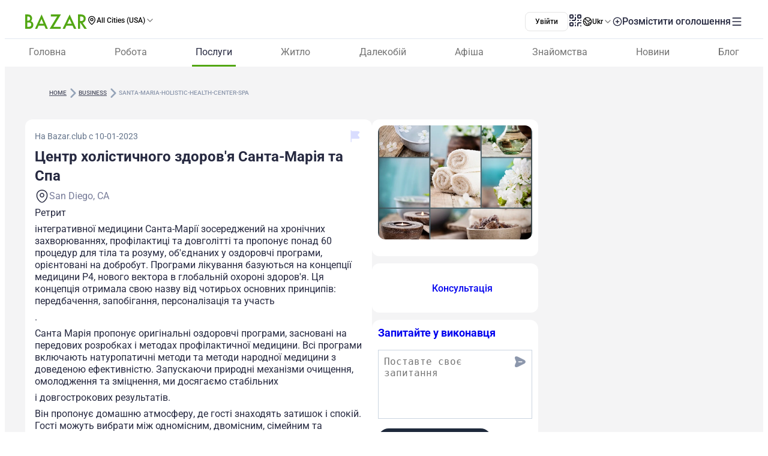

--- FILE ---
content_type: text/html;charset=utf-8
request_url: https://www.bazar.club/ua/business/post/santa-maria-holistic-health-center-spa
body_size: 62794
content:
<!DOCTYPE html><html  lang="uk-UA"><head><style  data-primevue-style-id="layer-order">@layer reset,uno,primevue</style><meta charset="UTF-8">
<meta name="viewport" content="width=device-width, initial-scale=1">
<title>Центр холістичного здоров&#x27;я Санта-Марія та Спа - BAZAR.club</title>
<script src="https://accounts.google.com/gsi/client" async defer></script>
<style> @font-face { font-family: "Roboto fallback"; src: local("Noto Sans"); size-adjust: 93.8205%; ascent-override: 98.884%; descent-override: 26.0221%; line-gap-override: 0%; } @font-face { font-family: "Roboto fallback"; src: local("Arial"); size-adjust: 100.1106%; ascent-override: 92.6709%; descent-override: 24.3871%; line-gap-override: 0%; } @font-face { font-family: "Roboto fallback"; src: local("Helvetica Neue"); size-adjust: 98.8578%; ascent-override: 93.8453%; descent-override: 24.6961%; line-gap-override: 0%; } @font-face { font-family: "Roboto fallback"; src: local("Roboto"); size-adjust: 100%; ascent-override: 92.7734%; descent-override: 24.4141%; line-gap-override: 0%; } @font-face { font-family: "Roboto fallback"; src: local("Segoe UI"); size-adjust: 99.8896%; ascent-override: 92.8759%; descent-override: 24.441%; line-gap-override: 0%; } @font-face { font-family: "Roboto fallback"; src: local("BlinkMacSystemFont"); size-adjust: 107.4822%; ascent-override: 86.3152%; descent-override: 22.7145%; line-gap-override: 0%; } @font-face { font-family: "Roboto fallback"; src: local("Noto Sans"); size-adjust: 93.8205%; ascent-override: 98.884%; descent-override: 26.0221%; line-gap-override: 0%; } @font-face { font-family: "Roboto fallback"; src: local("Arial"); size-adjust: 100.1106%; ascent-override: 92.6709%; descent-override: 24.3871%; line-gap-override: 0%; } @font-face { font-family: "Roboto fallback"; src: local("Helvetica Neue"); size-adjust: 98.8578%; ascent-override: 93.8453%; descent-override: 24.6961%; line-gap-override: 0%; } @font-face { font-family: "Roboto fallback"; src: local("Roboto"); size-adjust: 100%; ascent-override: 92.7734%; descent-override: 24.4141%; line-gap-override: 0%; } @font-face { font-family: "Roboto fallback"; src: local("Segoe UI"); size-adjust: 99.8896%; ascent-override: 92.8759%; descent-override: 24.441%; line-gap-override: 0%; } @font-face { font-family: "Roboto fallback"; src: local("BlinkMacSystemFont"); size-adjust: 107.4822%; ascent-override: 86.3152%; descent-override: 22.7145%; line-gap-override: 0%; } @font-face { font-family: "Roboto fallback"; src: local("Noto Sans"); size-adjust: 93.8205%; ascent-override: 98.884%; descent-override: 26.0221%; line-gap-override: 0%; } @font-face { font-family: "Roboto fallback"; src: local("Arial"); size-adjust: 100.1106%; ascent-override: 92.6709%; descent-override: 24.3871%; line-gap-override: 0%; } @font-face { font-family: "Roboto fallback"; src: local("Helvetica Neue"); size-adjust: 98.8578%; ascent-override: 93.8453%; descent-override: 24.6961%; line-gap-override: 0%; } @font-face { font-family: "Roboto fallback"; src: local("Roboto"); size-adjust: 100%; ascent-override: 92.7734%; descent-override: 24.4141%; line-gap-override: 0%; } @font-face { font-family: "Roboto fallback"; src: local("Segoe UI"); size-adjust: 99.8896%; ascent-override: 92.8759%; descent-override: 24.441%; line-gap-override: 0%; } @font-face { font-family: "Roboto fallback"; src: local("BlinkMacSystemFont"); size-adjust: 107.4822%; ascent-override: 86.3152%; descent-override: 22.7145%; line-gap-override: 0%; } @font-face { font-family: "Roboto fallback"; src: local("Noto Sans"); size-adjust: 93.8205%; ascent-override: 98.884%; descent-override: 26.0221%; line-gap-override: 0%; } @font-face { font-family: "Roboto fallback"; src: local("Arial"); size-adjust: 100.1106%; ascent-override: 92.6709%; descent-override: 24.3871%; line-gap-override: 0%; } @font-face { font-family: "Roboto fallback"; src: local("Helvetica Neue"); size-adjust: 98.8578%; ascent-override: 93.8453%; descent-override: 24.6961%; line-gap-override: 0%; } @font-face { font-family: "Roboto fallback"; src: local("Roboto"); size-adjust: 100%; ascent-override: 92.7734%; descent-override: 24.4141%; line-gap-override: 0%; } @font-face { font-family: "Roboto fallback"; src: local("Segoe UI"); size-adjust: 99.8896%; ascent-override: 92.8759%; descent-override: 24.441%; line-gap-override: 0%; } @font-face { font-family: "Roboto fallback"; src: local("BlinkMacSystemFont"); size-adjust: 107.4822%; ascent-override: 86.3152%; descent-override: 22.7145%; line-gap-override: 0%; } @font-face { font-family: "Roboto fallback"; src: local("Noto Sans"); size-adjust: 93.8205%; ascent-override: 98.884%; descent-override: 26.0221%; line-gap-override: 0%; } @font-face { font-family: "Roboto fallback"; src: local("Arial"); size-adjust: 100.1106%; ascent-override: 92.6709%; descent-override: 24.3871%; line-gap-override: 0%; } @font-face { font-family: "Roboto fallback"; src: local("Helvetica Neue"); size-adjust: 98.8578%; ascent-override: 93.8453%; descent-override: 24.6961%; line-gap-override: 0%; } @font-face { font-family: "Roboto fallback"; src: local("Roboto"); size-adjust: 100%; ascent-override: 92.7734%; descent-override: 24.4141%; line-gap-override: 0%; } @font-face { font-family: "Roboto fallback"; src: local("Segoe UI"); size-adjust: 99.8896%; ascent-override: 92.8759%; descent-override: 24.441%; line-gap-override: 0%; } @font-face { font-family: "Roboto fallback"; src: local("BlinkMacSystemFont"); size-adjust: 107.4822%; ascent-override: 86.3152%; descent-override: 22.7145%; line-gap-override: 0%; } @font-face { font-family: "Roboto fallback"; src: local("Noto Sans"); size-adjust: 93.8205%; ascent-override: 98.884%; descent-override: 26.0221%; line-gap-override: 0%; } @font-face { font-family: "Roboto fallback"; src: local("Arial"); size-adjust: 100.1106%; ascent-override: 92.6709%; descent-override: 24.3871%; line-gap-override: 0%; } @font-face { font-family: "Roboto fallback"; src: local("Helvetica Neue"); size-adjust: 98.8578%; ascent-override: 93.8453%; descent-override: 24.6961%; line-gap-override: 0%; } @font-face { font-family: "Roboto fallback"; src: local("Roboto"); size-adjust: 100%; ascent-override: 92.7734%; descent-override: 24.4141%; line-gap-override: 0%; } @font-face { font-family: "Roboto fallback"; src: local("Segoe UI"); size-adjust: 99.8896%; ascent-override: 92.8759%; descent-override: 24.441%; line-gap-override: 0%; } @font-face { font-family: "Roboto fallback"; src: local("BlinkMacSystemFont"); size-adjust: 107.4822%; ascent-override: 86.3152%; descent-override: 22.7145%; line-gap-override: 0%; } @font-face { font-family: "Roboto fallback"; src: local("Noto Sans"); size-adjust: 93.8205%; ascent-override: 98.884%; descent-override: 26.0221%; line-gap-override: 0%; } @font-face { font-family: "Roboto fallback"; src: local("Arial"); size-adjust: 100.1106%; ascent-override: 92.6709%; descent-override: 24.3871%; line-gap-override: 0%; } @font-face { font-family: "Roboto fallback"; src: local("Helvetica Neue"); size-adjust: 98.8578%; ascent-override: 93.8453%; descent-override: 24.6961%; line-gap-override: 0%; } @font-face { font-family: "Roboto fallback"; src: local("Roboto"); size-adjust: 100%; ascent-override: 92.7734%; descent-override: 24.4141%; line-gap-override: 0%; } @font-face { font-family: "Roboto fallback"; src: local("Segoe UI"); size-adjust: 99.8896%; ascent-override: 92.8759%; descent-override: 24.441%; line-gap-override: 0%; } @font-face { font-family: "Roboto fallback"; src: local("BlinkMacSystemFont"); size-adjust: 107.4822%; ascent-override: 86.3152%; descent-override: 22.7145%; line-gap-override: 0%; } @font-face { font-family: "Roboto fallback"; src: local("Noto Sans"); size-adjust: 93.8205%; ascent-override: 98.884%; descent-override: 26.0221%; line-gap-override: 0%; } @font-face { font-family: "Roboto fallback"; src: local("Arial"); size-adjust: 100.1106%; ascent-override: 92.6709%; descent-override: 24.3871%; line-gap-override: 0%; } @font-face { font-family: "Roboto fallback"; src: local("Helvetica Neue"); size-adjust: 98.8578%; ascent-override: 93.8453%; descent-override: 24.6961%; line-gap-override: 0%; } @font-face { font-family: "Roboto fallback"; src: local("Roboto"); size-adjust: 100%; ascent-override: 92.7734%; descent-override: 24.4141%; line-gap-override: 0%; } @font-face { font-family: "Roboto fallback"; src: local("Segoe UI"); size-adjust: 99.8896%; ascent-override: 92.8759%; descent-override: 24.441%; line-gap-override: 0%; } @font-face { font-family: "Roboto fallback"; src: local("BlinkMacSystemFont"); size-adjust: 107.4822%; ascent-override: 86.3152%; descent-override: 22.7145%; line-gap-override: 0%; } @font-face { font-family: "Roboto fallback"; src: local("Noto Sans"); size-adjust: 93.8205%; ascent-override: 98.884%; descent-override: 26.0221%; line-gap-override: 0%; } @font-face { font-family: "Roboto fallback"; src: local("Arial"); size-adjust: 100.1106%; ascent-override: 92.6709%; descent-override: 24.3871%; line-gap-override: 0%; } @font-face { font-family: "Roboto fallback"; src: local("Helvetica Neue"); size-adjust: 98.8578%; ascent-override: 93.8453%; descent-override: 24.6961%; line-gap-override: 0%; } @font-face { font-family: "Roboto fallback"; src: local("Roboto"); size-adjust: 100%; ascent-override: 92.7734%; descent-override: 24.4141%; line-gap-override: 0%; } @font-face { font-family: "Roboto fallback"; src: local("Segoe UI"); size-adjust: 99.8896%; ascent-override: 92.8759%; descent-override: 24.441%; line-gap-override: 0%; } @font-face { font-family: "Roboto fallback"; src: local("BlinkMacSystemFont"); size-adjust: 107.4822%; ascent-override: 86.3152%; descent-override: 22.7145%; line-gap-override: 0%; } @font-face { font-family: "Roboto fallback"; src: local("Noto Sans"); size-adjust: 93.8205%; ascent-override: 98.884%; descent-override: 26.0221%; line-gap-override: 0%; } @font-face { font-family: "Roboto fallback"; src: local("Arial"); size-adjust: 100.1106%; ascent-override: 92.6709%; descent-override: 24.3871%; line-gap-override: 0%; } @font-face { font-family: "Roboto fallback"; src: local("Helvetica Neue"); size-adjust: 98.8578%; ascent-override: 93.8453%; descent-override: 24.6961%; line-gap-override: 0%; } @font-face { font-family: "Roboto fallback"; src: local("Roboto"); size-adjust: 100%; ascent-override: 92.7734%; descent-override: 24.4141%; line-gap-override: 0%; } @font-face { font-family: "Roboto fallback"; src: local("Segoe UI"); size-adjust: 99.8896%; ascent-override: 92.8759%; descent-override: 24.441%; line-gap-override: 0%; } @font-face { font-family: "Roboto fallback"; src: local("BlinkMacSystemFont"); size-adjust: 107.4822%; ascent-override: 86.3152%; descent-override: 22.7145%; line-gap-override: 0%; } </style>
<link rel="stylesheet" href="/_nuxt/entry.Bqf87sBX.css" crossorigin>
<link rel="stylesheet" href="/_nuxt/swiper-vue.CU3dLFJZ.css" crossorigin>
<link rel="stylesheet" href="/_nuxt/Footer.ud-8i_3h.css" crossorigin>
<link rel="stylesheet" href="/_nuxt/Select.BzdJNIiZ.css" crossorigin>
<link rel="stylesheet" href="/_nuxt/_slug_.B3oDfyK2.css" crossorigin>
<link rel="stylesheet" href="/_nuxt/ContactFormButton.B3XbJ-ox.css" crossorigin>
<link rel="stylesheet" href="/_nuxt/Text.D6mHWm0G.css" crossorigin>
<link rel="stylesheet" href="/_nuxt/Description.Cp-ZT8pn.css" crossorigin>
<link rel="stylesheet" href="/_nuxt/Social.npvhyN6w.css" crossorigin>
<link rel="stylesheet" href="/_nuxt/CallAuthorPopup.CgdBppjk.css" crossorigin>
<link rel="stylesheet" href="/_nuxt/ChatPopup.CjA3j68F.css" crossorigin>
<link rel="stylesheet" href="/_nuxt/ContactBtn.CQ0SO3Kn.css" crossorigin>
<link rel="stylesheet" href="/_nuxt/TextBlock.CFt8lGp-.css" crossorigin>
<link rel="stylesheet" href="/_nuxt/Report.DxKieWXW.css" crossorigin>
<link rel="stylesheet" href="/_nuxt/AddToFavorites.DxIvS1oe.css" crossorigin>
<link rel="stylesheet" href="/_nuxt/SingleGallery.DkMrxmHS.css" crossorigin>
<link rel="stylesheet" href="/_nuxt/Title.SQ6xtr1y.css" crossorigin>
<link rel="stylesheet" href="/_nuxt/BaseTemplate.hiv5B5M5.css" crossorigin>
<link rel="stylesheet" href="/_nuxt/FullScreen.BSTi9vhv.css" crossorigin>
<link rel="stylesheet" href="/_nuxt/index.C_VuOH4r.css" crossorigin>
<link href="https://cdn.jsdelivr.net/npm/@statsig/js-client@3/build/statsig-js-client+session-replay+web-analytics.min.js?apikey=client-7pHkujhQOTacrHArChbo8dIbp4nUaX19SuHechGxEZ5" rel="preload" crossorigin="anonymous" referrerpolicy="no-referrer" fetchpriority="low" as="script">
<link href="https://appleid.cdn-apple.com/appleauth/static/jsapi/appleid/1/en_US/appleid.auth.js" rel="preload" crossorigin="anonymous" referrerpolicy="no-referrer" fetchpriority="low" as="script">
<link href="/scripts/clarity.js" rel="preload" fetchpriority="low" as="script">
<link href="/scripts/helpCrunch.js" rel="preload" fetchpriority="low" as="script">
<link href="/scripts/helpCrunch-2.js" rel="preload" fetchpriority="low" as="script">
<link href="/scripts/sputnik.js" rel="preload" fetchpriority="low" as="script">
<link href="/scripts/sputnik-2.js" rel="preload" fetchpriority="low" as="script">
<link href="/scripts/sputnik-3.js" rel="preload" fetchpriority="low" as="script">
<link rel="modulepreload" as="script" crossorigin href="/_nuxt/B0UFJnjS.js">
<link rel="modulepreload" as="script" crossorigin href="/_nuxt/BqX9Mh-x.js">
<link rel="modulepreload" as="script" crossorigin href="/_nuxt/CNXcVgct.js">
<link rel="modulepreload" as="script" crossorigin href="/_nuxt/CUlQsBc_.js">
<link rel="modulepreload" as="script" crossorigin href="/_nuxt/2apLb8Ne.js">
<link rel="modulepreload" as="script" crossorigin href="/_nuxt/CNYwZUed.js">
<link rel="modulepreload" as="script" crossorigin href="/_nuxt/C65Fccs7.js">
<link rel="modulepreload" as="script" crossorigin href="/_nuxt/CftbrGw_.js">
<link rel="modulepreload" as="script" crossorigin href="/_nuxt/D0hoxVOR.js">
<link rel="modulepreload" as="script" crossorigin href="/_nuxt/D3EAuenQ.js">
<link rel="modulepreload" as="script" crossorigin href="/_nuxt/MUx4YsMK.js">
<link rel="modulepreload" as="script" crossorigin href="/_nuxt/BlyUrIMc.js">
<link rel="modulepreload" as="script" crossorigin href="/_nuxt/BZw5hcto.js">
<link rel="modulepreload" as="script" crossorigin href="/_nuxt/DkDeFbQ2.js">
<link rel="modulepreload" as="script" crossorigin href="/_nuxt/jXiBi9zU.js">
<link rel="modulepreload" as="script" crossorigin href="/_nuxt/C_CpSDCd.js">
<link rel="modulepreload" as="script" crossorigin href="/_nuxt/ybrGAPbH.js">
<link rel="modulepreload" as="script" crossorigin href="/_nuxt/DSA5qUNV.js">
<link rel="modulepreload" as="script" crossorigin href="/_nuxt/38aN4xUW.js">
<link rel="modulepreload" as="script" crossorigin href="/_nuxt/DlT7Sb0E.js">
<link rel="modulepreload" as="script" crossorigin href="/_nuxt/B0czS_Z-.js">
<link rel="modulepreload" as="script" crossorigin href="/_nuxt/Bhs7Xa5o.js">
<link rel="modulepreload" as="script" crossorigin href="/_nuxt/C1QGOONk.js">
<link rel="modulepreload" as="script" crossorigin href="/_nuxt/C4MkQrY2.js">
<link rel="modulepreload" as="script" crossorigin href="/_nuxt/FocMwlmn.js">
<link rel="modulepreload" as="script" crossorigin href="/_nuxt/BZwrooRP.js">
<link rel="modulepreload" as="script" crossorigin href="/_nuxt/DsCrV5G3.js">
<link rel="modulepreload" as="script" crossorigin href="/_nuxt/Q88mLPpp.js">
<link rel="modulepreload" as="script" crossorigin href="/_nuxt/48GtmLXd.js">
<link rel="modulepreload" as="script" crossorigin href="/_nuxt/B7bdnAw7.js">
<link rel="modulepreload" as="script" crossorigin href="/_nuxt/CzM1L98u.js">
<link rel="modulepreload" as="script" crossorigin href="/_nuxt/BM9xayke.js">
<link rel="modulepreload" as="script" crossorigin href="/_nuxt/BK_fpcym.js">
<link rel="modulepreload" as="script" crossorigin href="/_nuxt/Cv2oDq0Q.js">
<link rel="modulepreload" as="script" crossorigin href="/_nuxt/BoFERL0q.js">
<link rel="modulepreload" as="script" crossorigin href="/_nuxt/C2Hgq-Ag.js">
<link rel="modulepreload" as="script" crossorigin href="/_nuxt/aGiqU3Y_.js">
<link rel="modulepreload" as="script" crossorigin href="/_nuxt/D2EJe2Zf.js">
<link rel="modulepreload" as="script" crossorigin href="/_nuxt/DLO6UGHr.js">
<link rel="modulepreload" as="script" crossorigin href="/_nuxt/Dtgcb6Dx.js">
<link rel="modulepreload" as="script" crossorigin href="/_nuxt/CcE_g__g.js">
<link rel="modulepreload" as="script" crossorigin href="/_nuxt/FHUmtVDQ.js">
<link rel="modulepreload" as="script" crossorigin href="/_nuxt/CPFniPlz.js">
<link rel="modulepreload" as="script" crossorigin href="/_nuxt/DAWS6DNj.js">
<link rel="modulepreload" as="script" crossorigin href="/_nuxt/DqvKMbKm.js">
<link rel="modulepreload" as="script" crossorigin href="/_nuxt/BlhZHo0L.js">
<link rel="modulepreload" as="script" crossorigin href="/_nuxt/Z4-FW-mM.js">
<link rel="modulepreload" as="script" crossorigin href="/_nuxt/D93psTol.js">
<link rel="modulepreload" as="script" crossorigin href="/_nuxt/BAz8TLos.js">
<link rel="modulepreload" as="script" crossorigin href="/_nuxt/5HGIhWk4.js">
<link rel="modulepreload" as="script" crossorigin href="/_nuxt/C5Jma8Ck.js">
<link rel="modulepreload" as="script" crossorigin href="/_nuxt/DflOhGbs.js">
<link rel="modulepreload" as="script" crossorigin href="/_nuxt/CQMR78Cq.js">
<link rel="modulepreload" as="script" crossorigin href="/_nuxt/DAc37704.js">
<link rel="modulepreload" as="script" crossorigin href="/_nuxt/uDZPaNTH.js">
<link rel="modulepreload" as="script" crossorigin href="/_nuxt/D1V9sJm2.js">
<link rel="modulepreload" as="script" crossorigin href="/_nuxt/BHiQcs05.js">
<link rel="modulepreload" as="script" crossorigin href="/_nuxt/C_bJZvV2.js">
<link rel="modulepreload" as="script" crossorigin href="/_nuxt/ZpHG8vdz.js">
<link rel="modulepreload" as="script" crossorigin href="/_nuxt/B9emoPsP.js">
<link rel="modulepreload" as="script" crossorigin href="/_nuxt/Tt8NyT7y.js">
<link rel="modulepreload" as="script" crossorigin href="/_nuxt/BCWf5wHd.js">
<link rel="modulepreload" as="script" crossorigin href="/_nuxt/EWKt4OYy.js">
<link rel="modulepreload" as="script" crossorigin href="/_nuxt/CSEPMQJF.js">
<link rel="modulepreload" as="script" crossorigin href="/_nuxt/CrGyjwzT.js">
<link rel="modulepreload" as="script" crossorigin href="/_nuxt/Cyw8HORg.js">
<link rel="modulepreload" as="script" crossorigin href="/_nuxt/DawVlIgC.js">
<link rel="modulepreload" as="script" crossorigin href="/_nuxt/DLxjYfcl.js">
<link rel="preload" as="fetch" fetchpriority="low" crossorigin="anonymous" href="/_nuxt/builds/meta/66cc5785-e0c6-4292-abad-a0820577590d.json">
<link rel="prefetch" as="image" type="image/svg+xml" href="/_nuxt/app-qr-code.Dr5OYLFf.svg">
<link rel="prefetch" as="image" type="image/webp" href="/_nuxt/GooglePlay.uD3mgZaT.webp">
<link rel="prefetch" as="image" type="image/webp" href="/_nuxt/AppStore.DBG958zk.webp">
<link rel="prefetch" as="image" type="image/svg+xml" href="/_nuxt/primeicons.BubJZjaf.svg">
<link rel="prefetch" as="script" crossorigin href="/_nuxt/B7XUIyNp.js">
<link rel="prefetch" as="script" crossorigin href="/_nuxt/3cpatw2K.js">
<link rel="prefetch" as="script" crossorigin href="/_nuxt/BSwhaFIf.js">
<link rel="prefetch" as="script" crossorigin href="/_nuxt/io3ncUp_.js">
<link rel="prefetch" as="script" crossorigin href="/_nuxt/Ca0LVZPJ.js">
<link rel="prefetch" as="script" crossorigin href="/_nuxt/BX7hk53g.js">
<link rel="prefetch" as="script" crossorigin href="/_nuxt/CpD7nimg.js">
<link rel="prefetch" as="script" crossorigin href="/_nuxt/CMzb__c8.js">
<link rel="prefetch" as="script" crossorigin href="/_nuxt/CvWWtt76.js">
<link rel="prefetch" as="script" crossorigin href="/_nuxt/gadCI6qb.js">
<link rel="prefetch" as="script" crossorigin href="/_nuxt/DR5ISu-b.js">
<link rel="prefetch" as="script" crossorigin href="/_nuxt/40sCT9et.js">
<link rel="prefetch" as="script" crossorigin href="/_nuxt/BpX6DohK.js">
<link rel="prefetch" as="script" crossorigin href="/_nuxt/Dh2TfV_X.js">
<link rel="prefetch" as="script" crossorigin href="/_nuxt/Dx9QYyun.js">
<link rel="prefetch" as="script" crossorigin href="/_nuxt/E1tIX-ii.js">
<link rel="prefetch" as="script" crossorigin href="/_nuxt/BvhkuY0v.js">
<link rel="prefetch" as="script" crossorigin href="/_nuxt/CG8JL0g6.js">
<link rel="prefetch" as="script" crossorigin href="/_nuxt/DSBW5bEQ.js">
<link rel="prefetch" as="script" crossorigin href="/_nuxt/CtKoxixA.js">
<link rel="prefetch" as="script" crossorigin href="/_nuxt/CskE5O2u.js">
<link rel="prefetch" as="script" crossorigin href="/_nuxt/7BOTtTJ9.js">
<link rel="prefetch" as="script" crossorigin href="/_nuxt/CbbmSXt3.js">
<link rel="prefetch" as="script" crossorigin href="/_nuxt/Cca1f_-r.js">
<link rel="prefetch" as="script" crossorigin href="/_nuxt/dgJ-WO69.js">
<link rel="prefetch" as="script" crossorigin href="/_nuxt/D-odgRJf.js">
<link rel="prefetch" as="script" crossorigin href="/_nuxt/CHf3gnFq.js">
<link rel="prefetch" as="script" crossorigin href="/_nuxt/DSS-p-7h.js">
<link rel="prefetch" as="script" crossorigin href="/_nuxt/tF9E2UX8.js">
<link rel="prefetch" as="script" crossorigin href="/_nuxt/7UjgMlNe.js">
<link rel="prefetch" as="script" crossorigin href="/_nuxt/BXvl0P9U.js">
<link rel="prefetch" as="script" crossorigin href="/_nuxt/DJjRR3E7.js">
<link rel="prefetch" as="script" crossorigin href="/_nuxt/BIcUAY7o.js">
<link rel="prefetch" as="script" crossorigin href="/_nuxt/DQ3KgUTB.js">
<link rel="prefetch" as="style" crossorigin href="/_nuxt/auth.BaS4hE77.css">
<link rel="prefetch" as="script" crossorigin href="/_nuxt/DkgkHI37.js">
<link rel="prefetch" as="script" crossorigin href="/_nuxt/BzMrC1is.js">
<link rel="prefetch" as="script" crossorigin href="/_nuxt/IOXTIs12.js">
<link rel="prefetch" as="script" crossorigin href="/_nuxt/CfxdeYj1.js">
<link rel="prefetch" as="script" crossorigin href="/_nuxt/Bhun055T.js">
<link rel="prefetch" as="script" crossorigin href="/_nuxt/B7IfP0sZ.js">
<link rel="prefetch" as="script" crossorigin href="/_nuxt/CQ_dfCK5.js">
<link rel="prefetch" as="script" crossorigin href="/_nuxt/kv4dk5BY.js">
<link rel="prefetch" as="script" crossorigin href="/_nuxt/BaitmEc5.js">
<link rel="prefetch" as="script" crossorigin href="/_nuxt/CtTfAFIF.js">
<link rel="prefetch" as="image" type="image/svg+xml" href="/_nuxt/header-qr-app.BYE6ZqBz.svg">
<link rel="prefetch" as="image" type="image/svg+xml" href="/_nuxt/GooglePlay-white.CgxrYepW.svg">
<link rel="prefetch" as="image" type="image/svg+xml" href="/_nuxt/AppStore.BkPfIVAT.svg">
<meta name="apple-mobile-web-app-status-bar-style" content="black-translucent">
<script>!function(f,b,e,v,n,t,s)
                      {if(f.fbq)return;n=f.fbq=function(){n.callMethod?
                      n.callMethod.apply(n,arguments):n.queue.push(arguments)};
                      if(!f._fbq)f._fbq=n;n.push=n;n.loaded=!0;n.version='2.0';
                      n.queue=[];t=b.createElement(e);t.async=!0;
                      t.src=v;s=b.getElementsByTagName(e)[0];
                      s.parentNode.insertBefore(t,s)}(window, document,'script',
                      'https://connect.facebook.net/en_US/fbevents.js');
                      fbq('init', '722902543576698');
                      fbq('track', 'PageView');</script>
<noscript><img height="1" width="1" style="display:none"
                src="https://www.facebook.com/tr?id=722902543576698&ev=PageView&noscript=1"
                /></noscript>
<meta property="og:site_name" content="Bazar.club">
<meta property="og:image" content="https://d3hr4p3ycp9vo6.cloudfront.net/images/item/2023/1/10/63bdbb9da104a.webp">
<script type="application/ld+json">[{"@context":"https://schema.org","@type":"WebSite","url":"https://bazar.club","potentialAction":{"@type":"SearchAction","target":{"@type":"EntryPoint","urlTemplate":"?posts-upload%5Bquery%5D={search_term_string}"},"query-input":"required name=search_term_string"}}]</script>
<link rel="alternate" hreflang="ru" href="https://bazar.club/business/post/santa-maria-holistic-health-center-spa" data-hid="alternative-ru">
<link rel="alternate" hreflang="uk" href="https://bazar.club/ua/business/post/santa-maria-holistic-health-center-spa" data-hid="alternative-ua">
<link rel="alternate" hreflang="en" href="/en/business/post/santa-maria-holistic-health-center-spa" data-hid="alternative-en">
<link rel="alternate" hreflang="pl" href="https://bazar.club/pl/business/post/santa-maria-holistic-health-center-spa" data-hid="alternative-pl">
<link rel="alternate" hreflang="x-default" href="https://bazar.club/business/post/santa-maria-holistic-health-center-spa" data-hid="alternative-x-default">
<link rel="canonical" href="https://www.bazar.club/ua/business/post/santa-maria-holistic-health-center-spa" data-hid="canonical">
<link rel="icon" type="image/x-icon" href="/favicon.ico">
<script type="application/ld+json" data-hid="rent-sale-car-schema">{"@context":"https://schema.org","@type":"LocalBusiness","image":["https://d3hr4p3ycp9vo6.cloudfront.net/images/item/2023/1/10/63bdbb9da104a-small-tile.webm","https://d3hr4p3ycp9vo6.cloudfront.net/images/item/2023/1/10/63bdbb9da104a-tile.webm"],"name":"Центр холістичного здоров'я Санта-Марія та Спа","address":{"@type":"PostalAddress","streetAddress":null,"addressLocality":"California","addressCountry":"US"},"url":"/ua/business/post/santa-maria-holistic-health-center-spa","telephone":"858-800-2094"}</script>
<meta property="og:title" content="Центр холістичного здоров'я Санта-Марія та Спа">
<meta name="description" content="Ретрит інтегративної медицини Санта-Марії зосереджений на хронічних захворюваннях, профілактиці та довголітті та пропонує понад 60 процедур для тіла т...">
<meta property="og:description" content="Ретрит інтегративної медицини Санта-Марії зосереджений на хронічних захворюваннях, профілактиці та довголітті та пропонує понад 60 процедур для тіла т...">
<meta property="og:type" content="article">
<meta property="og:url" content="https://bazar.club/ua/business/post/santa-maria-holistic-health-center-spa">
<script type="application/ld+json" data-hid="Breadcrumbs">{"@context":"https://schema.org","@type":"BreadcrumbList","itemListElement":[{"@type":"ListItem","position":1,"name":"Home","item":"/"},{"@type":"ListItem","position":2,"name":"business","item":"/business"},{"@type":"ListItem","position":3,"name":"santa-maria-holistic-health-center-spa"}]}</script>
<script type="module" src="/_nuxt/B0UFJnjS.js" crossorigin></script><style type="text/css" data-primevue-style-id="base" >.p-hidden-accessible{border:0;clip:rect(0 0 0 0);height:1px;margin:-1px;overflow:hidden;padding:0;position:absolute;width:1px;}.p-hidden-accessible input,.p-hidden-accessible select{transform:scale(0);}.p-overflow-hidden{overflow:hidden;padding-right:var(--p-scrollbar-width);}</style><style type="text/css" data-primevue-style-id="global-style" >*,::before,::after{box-sizing:border-box;}.p-connected-overlay{opacity:0;transform:scaleY(0.8);transition:transform 0.12s cubic-bezier(0,0,0.2,1),opacity 0.12s cubic-bezier(0,0,0.2,1);}.p-connected-overlay-visible{opacity:1;transform:scaleY(1);}.p-connected-overlay-hidden{opacity:0;transform:scaleY(1);transition:opacity 0.1s linear;}.p-connected-overlay-enter-from{opacity:0;transform:scaleY(0.8);}.p-connected-overlay-leave-to{opacity:0;}.p-connected-overlay-enter-active{transition:transform 0.12s cubic-bezier(0,0,0.2,1),opacity 0.12s cubic-bezier(0,0,0.2,1);}.p-connected-overlay-leave-active{transition:opacity 0.1s linear;}.p-toggleable-content-enter-from,.p-toggleable-content-leave-to{max-height:0;}.p-toggleable-content-enter-to,.p-toggleable-content-leave-from{max-height:1000px;}.p-toggleable-content-leave-active{overflow:hidden;transition:max-height 0.45s cubic-bezier(0,1,0,1);}.p-toggleable-content-enter-active{overflow:hidden;transition:max-height 1s ease-in-out;}.p-disabled,.p-disabled *{cursor:default;pointer-events:none;user-select:none;}.p-disabled,.p-component:disabled{opacity:var(--p-disabled-opacity);}.pi{font-size:var(--p-icon-size);}.p-icon{width:var(--p-icon-size);height:var(--p-icon-size);}.p-overlay-mask{background:var(--p-mask-background);color:var(--p-mask-color);position:fixed;top:0;left:0;width:100%;height:100%;}.p-overlay-mask-enter{animation:p-overlay-mask-enter-animation var(--p-mask-transition-duration) forwards;}.p-overlay-mask-leave{animation:p-overlay-mask-leave-animation var(--p-mask-transition-duration) forwards;}@keyframes p-overlay-mask-enter-animation{from{background:transparent;}to{background:var(--p-mask-background);}}@keyframes p-overlay-mask-leave-animation{from{background:var(--p-mask-background);}to{background:transparent;}}</style><style type="text/css" data-primevue-style-id="checkbox-style" >.p-checkbox{position:relative;display:inline-flex;user-select:none;vertical-align:bottom;width:var(--p-checkbox-width);height:var(--p-checkbox-height);}.p-checkbox-input{cursor:pointer;appearance:none;position:absolute;inset-block-start:0;inset-inline-start:0;width:100%;height:100%;padding:0;margin:0;opacity:0;z-index:1;outline:0 none;border:1px solid transparent;border-radius:var(--p-checkbox-border-radius);}.p-checkbox-box{display:flex;justify-content:center;align-items:center;border-radius:var(--p-checkbox-border-radius);border:1px solid var(--p-checkbox-border-color);background:var(--p-checkbox-background);width:var(--p-checkbox-width);height:var(--p-checkbox-height);transition:background var(--p-checkbox-transition-duration),color var(--p-checkbox-transition-duration),border-color var(--p-checkbox-transition-duration),box-shadow var(--p-checkbox-transition-duration),outline-color var(--p-checkbox-transition-duration);outline-color:transparent;box-shadow:var(--p-checkbox-shadow);}.p-checkbox-icon{transition-duration:var(--p-checkbox-transition-duration);color:var(--p-checkbox-icon-color);font-size:var(--p-checkbox-icon-size);width:var(--p-checkbox-icon-size);height:var(--p-checkbox-icon-size);}.p-checkbox:not(.p-disabled):has(.p-checkbox-input:hover) .p-checkbox-box{border-color:var(--p-checkbox-hover-border-color);}.p-checkbox-checked .p-checkbox-box{border-color:var(--p-checkbox-checked-border-color);background:var(--p-checkbox-checked-background);}.p-checkbox-checked .p-checkbox-icon{color:var(--p-checkbox-icon-checked-color);}.p-checkbox-checked:not(.p-disabled):has(.p-checkbox-input:hover) .p-checkbox-box{background:var(--p-checkbox-checked-hover-background);border-color:var(--p-checkbox-checked-hover-border-color);}.p-checkbox-checked:not(.p-disabled):has(.p-checkbox-input:hover) .p-checkbox-icon{color:var(--p-checkbox-icon-checked-hover-color);}.p-checkbox:not(.p-disabled):has(.p-checkbox-input:focus-visible) .p-checkbox-box{border-color:var(--p-checkbox-focus-border-color);box-shadow:var(--p-checkbox-focus-ring-shadow);outline:var(--p-checkbox-focus-ring-width) var(--p-checkbox-focus-ring-style) var(--p-checkbox-focus-ring-color);outline-offset:var(--p-checkbox-focus-ring-offset);}.p-checkbox-checked:not(.p-disabled):has(.p-checkbox-input:focus-visible) .p-checkbox-box{border-color:var(--p-checkbox-checked-focus-border-color);}.p-checkbox.p-invalid > .p-checkbox-box{border-color:var(--p-checkbox-invalid-border-color);}.p-checkbox.p-variant-filled .p-checkbox-box{background:var(--p-checkbox-filled-background);}.p-checkbox-checked.p-variant-filled .p-checkbox-box{background:var(--p-checkbox-checked-background);}.p-checkbox-checked.p-variant-filled:not(.p-disabled):has(.p-checkbox-input:hover) .p-checkbox-box{background:var(--p-checkbox-checked-hover-background);}.p-checkbox.p-disabled{opacity:1;}.p-checkbox.p-disabled .p-checkbox-box{background:var(--p-checkbox-disabled-background);border-color:var(--p-checkbox-checked-disabled-border-color);}.p-checkbox.p-disabled .p-checkbox-box .p-checkbox-icon{color:var(--p-checkbox-icon-disabled-color);}.p-checkbox-sm,.p-checkbox-sm .p-checkbox-box{width:var(--p-checkbox-sm-width);height:var(--p-checkbox-sm-height);}.p-checkbox-sm .p-checkbox-icon{font-size:var(--p-checkbox-icon-sm-size);width:var(--p-checkbox-icon-sm-size);height:var(--p-checkbox-icon-sm-size);}.p-checkbox-lg,.p-checkbox-lg .p-checkbox-box{width:var(--p-checkbox-lg-width);height:var(--p-checkbox-lg-height);}.p-checkbox-lg .p-checkbox-icon{font-size:var(--p-checkbox-icon-lg-size);width:var(--p-checkbox-icon-lg-size);height:var(--p-checkbox-icon-lg-size);}</style><style type="text/css" data-primevue-style-id="datepicker-style" >.p-datepicker{display:inline-flex;max-width:100%;}.p-datepicker-input{flex:1 1 auto;width:1%;}.p-datepicker:has(.p-datepicker-dropdown) .p-datepicker-input{border-start-end-radius:0;border-end-end-radius:0;}.p-datepicker-dropdown{cursor:pointer;display:inline-flex;user-select:none;align-items:center;justify-content:center;overflow:hidden;position:relative;width:var(--p-datepicker-dropdown-width);border-start-end-radius:var(--p-datepicker-dropdown-border-radius);border-end-end-radius:var(--p-datepicker-dropdown-border-radius);background:var(--p-datepicker-dropdown-background);border:1px solid var(--p-datepicker-dropdown-border-color);border-inline-start:0 none;color:var(--p-datepicker-dropdown-color);transition:background var(--p-datepicker-transition-duration),color var(--p-datepicker-transition-duration),border-color var(--p-datepicker-transition-duration),outline-color var(--p-datepicker-transition-duration);outline-color:transparent;}.p-datepicker-dropdown:not(:disabled):hover{background:var(--p-datepicker-dropdown-hover-background);border-color:var(--p-datepicker-dropdown-hover-border-color);color:var(--p-datepicker-dropdown-hover-color);}.p-datepicker-dropdown:not(:disabled):active{background:var(--p-datepicker-dropdown-active-background);border-color:var(--p-datepicker-dropdown-active-border-color);color:var(--p-datepicker-dropdown-active-color);}.p-datepicker-dropdown:focus-visible{box-shadow:var(--p-datepicker-dropdown-focus-ring-shadow);outline:var(--p-datepicker-dropdown-focus-ring-width) var(--p-datepicker-dropdown-focus-ring-style) var(--p-datepicker-dropdown-focus-ring-color);outline-offset:var(--p-datepicker-dropdown-focus-ring-offset);}.p-datepicker:has(.p-datepicker-input-icon-container){position:relative;}.p-datepicker:has(.p-datepicker-input-icon-container) .p-datepicker-input{padding-inline-end:calc((var(--p-form-field-padding-x) * 2) + var(--p-icon-size));}.p-datepicker-input-icon-container{cursor:pointer;position:absolute;top:50%;inset-inline-end:var(--p-form-field-padding-x);margin-block-start:calc(-1 * (var(--p-icon-size) / 2));color:var(--p-datepicker-input-icon-color);line-height:1;}.p-datepicker-fluid{display:flex;}.p-datepicker-fluid .p-datepicker-input{width:1%;}.p-datepicker .p-datepicker-panel{min-width:100%;}.p-datepicker-panel{width:auto;padding:var(--p-datepicker-panel-padding);background:var(--p-datepicker-panel-background);color:var(--p-datepicker-panel-color);border:1px solid var(--p-datepicker-panel-border-color);border-radius:var(--p-datepicker-panel-border-radius);box-shadow:var(--p-datepicker-panel-shadow);}.p-datepicker-panel-inline{display:inline-block;overflow-x:auto;box-shadow:none;}.p-datepicker-header{display:flex;align-items:center;justify-content:space-between;padding:var(--p-datepicker-header-padding);background:var(--p-datepicker-header-background);color:var(--p-datepicker-header-color);border-block-end:1px solid var(--p-datepicker-header-border-color);}.p-datepicker-next-button:dir(rtl){order:-1;}.p-datepicker-prev-button:dir(rtl){order:1;}.p-datepicker-title{display:flex;align-items:center;justify-content:space-between;gap:var(--p-datepicker-title-gap);font-weight:var(--p-datepicker-title-font-weight);}.p-datepicker-select-year,.p-datepicker-select-month{border:none;background:transparent;margin:0;cursor:pointer;font-weight:inherit;transition:background var(--p-datepicker-transition-duration),color var(--p-datepicker-transition-duration),border-color var(--p-datepicker-transition-duration),outline-color var(--p-datepicker-transition-duration),box-shadow var(--p-datepicker-transition-duration);}.p-datepicker-select-month{padding:var(--p-datepicker-select-month-padding);color:var(--p-datepicker-select-month-color);border-radius:var(--p-datepicker-select-month-border-radius);}.p-datepicker-select-year{padding:var(--p-datepicker-select-year-padding);color:var(--p-datepicker-select-year-color);border-radius:var(--p-datepicker-select-year-border-radius);}.p-datepicker-select-month:enabled:hover{background:var(--p-datepicker-select-month-hover-background);color:var(--p-datepicker-select-month-hover-color);}.p-datepicker-select-year:enabled:hover{background:var(--p-datepicker-select-year-hover-background);color:var(--p-datepicker-select-year-hover-color);}.p-datepicker-select-month:focus-visible,.p-datepicker-select-year:focus-visible{box-shadow:var(--p-datepicker-date-focus-ring-shadow);outline:var(--p-datepicker-date-focus-ring-width) var(--p-datepicker-date-focus-ring-style) var(--p-datepicker-date-focus-ring-color);outline-offset:var(--p-datepicker-date-focus-ring-offset);}.p-datepicker-calendar-container{display:flex;}.p-datepicker-calendar-container .p-datepicker-calendar{flex:1 1 auto;border-inline-start:1px solid var(--p-datepicker-group-border-color);padding-inline-end:var(--p-datepicker-group-gap);padding-inline-start:var(--p-datepicker-group-gap);}.p-datepicker-calendar-container .p-datepicker-calendar:first-child{padding-inline-start:0;border-inline-start:0 none;}.p-datepicker-calendar-container .p-datepicker-calendar:last-child{padding-inline-end:0;}.p-datepicker-day-view{width:100%;border-collapse:collapse;font-size:1rem;margin:var(--p-datepicker-day-view-margin);}.p-datepicker-weekday-cell{padding:var(--p-datepicker-week-day-padding);}.p-datepicker-weekday{font-weight:var(--p-datepicker-week-day-font-weight);color:var(--p-datepicker-week-day-color);}.p-datepicker-day-cell{padding:var(--p-datepicker-date-padding);}.p-datepicker-day{display:flex;justify-content:center;align-items:center;cursor:pointer;margin:0 auto;overflow:hidden;position:relative;width:var(--p-datepicker-date-width);height:var(--p-datepicker-date-height);border-radius:var(--p-datepicker-date-border-radius);transition:background var(--p-datepicker-transition-duration),color var(--p-datepicker-transition-duration),border-color var(--p-datepicker-transition-duration),box-shadow var(--p-datepicker-transition-duration),outline-color var(--p-datepicker-transition-duration);border:1px solid transparent;outline-color:transparent;color:var(--p-datepicker-date-color);}.p-datepicker-day:not(.p-datepicker-day-selected):not(.p-disabled):hover{background:var(--p-datepicker-date-hover-background);color:var(--p-datepicker-date-hover-color);}.p-datepicker-day:focus-visible{box-shadow:var(--p-datepicker-date-focus-ring-shadow);outline:var(--p-datepicker-date-focus-ring-width) var(--p-datepicker-date-focus-ring-style) var(--p-datepicker-date-focus-ring-color);outline-offset:var(--p-datepicker-date-focus-ring-offset);}.p-datepicker-day-selected{background:var(--p-datepicker-date-selected-background);color:var(--p-datepicker-date-selected-color);}.p-datepicker-day-selected-range{background:var(--p-datepicker-date-range-selected-background);color:var(--p-datepicker-date-range-selected-color);}.p-datepicker-today > .p-datepicker-day{background:var(--p-datepicker-today-background);color:var(--p-datepicker-today-color);}.p-datepicker-today > .p-datepicker-day-selected{background:var(--p-datepicker-date-selected-background);color:var(--p-datepicker-date-selected-color);}.p-datepicker-today > .p-datepicker-day-selected-range{background:var(--p-datepicker-date-range-selected-background);color:var(--p-datepicker-date-range-selected-color);}.p-datepicker-weeknumber{text-align:center;}.p-datepicker-month-view{margin:var(--p-datepicker-month-view-margin);}.p-datepicker-month{width:33.3%;display:inline-flex;align-items:center;justify-content:center;cursor:pointer;overflow:hidden;position:relative;padding:var(--p-datepicker-month-padding);transition:background var(--p-datepicker-transition-duration),color var(--p-datepicker-transition-duration),border-color var(--p-datepicker-transition-duration),box-shadow var(--p-datepicker-transition-duration),outline-color var(--p-datepicker-transition-duration);border-radius:var(--p-datepicker-month-border-radius);outline-color:transparent;color:var(--p-datepicker-date-color);}.p-datepicker-month:not(.p-disabled):not(.p-datepicker-month-selected):hover{color:var(--p-datepicker-date-hover-color);background:var(--p-datepicker-date-hover-background);}.p-datepicker-month-selected{color:var(--p-datepicker-date-selected-color);background:var(--p-datepicker-date-selected-background);}.p-datepicker-month:not(.p-disabled):focus-visible{box-shadow:var(--p-datepicker-date-focus-ring-shadow);outline:var(--p-datepicker-date-focus-ring-width) var(--p-datepicker-date-focus-ring-style) var(--p-datepicker-date-focus-ring-color);outline-offset:var(--p-datepicker-date-focus-ring-offset);}.p-datepicker-year-view{margin:var(--p-datepicker-year-view-margin);}.p-datepicker-year{width:50%;display:inline-flex;align-items:center;justify-content:center;cursor:pointer;overflow:hidden;position:relative;padding:var(--p-datepicker-year-padding);transition:background var(--p-datepicker-transition-duration),color var(--p-datepicker-transition-duration),border-color var(--p-datepicker-transition-duration),box-shadow var(--p-datepicker-transition-duration),outline-color var(--p-datepicker-transition-duration);border-radius:var(--p-datepicker-year-border-radius);outline-color:transparent;color:var(--p-datepicker-date-color);}.p-datepicker-year:not(.p-disabled):not(.p-datepicker-year-selected):hover{color:var(--p-datepicker-date-hover-color);background:var(--p-datepicker-date-hover-background);}.p-datepicker-year-selected{color:var(--p-datepicker-date-selected-color);background:var(--p-datepicker-date-selected-background);}.p-datepicker-year:not(.p-disabled):focus-visible{box-shadow:var(--p-datepicker-date-focus-ring-shadow);outline:var(--p-datepicker-date-focus-ring-width) var(--p-datepicker-date-focus-ring-style) var(--p-datepicker-date-focus-ring-color);outline-offset:var(--p-datepicker-date-focus-ring-offset);}.p-datepicker-buttonbar{display:flex;justify-content:space-between;align-items:center;padding:var(--p-datepicker-buttonbar-padding);border-block-start:1px solid var(--p-datepicker-buttonbar-border-color);}.p-datepicker-buttonbar .p-button{width:auto;}.p-datepicker-time-picker{display:flex;justify-content:center;align-items:center;border-block-start:1px solid var(--p-datepicker-time-picker-border-color);padding:0;gap:var(--p-datepicker-time-picker-gap);}.p-datepicker-calendar-container + .p-datepicker-time-picker{padding:var(--p-datepicker-time-picker-padding);}.p-datepicker-time-picker > div{display:flex;align-items:center;flex-direction:column;gap:var(--p-datepicker-time-picker-button-gap);}.p-datepicker-time-picker span{font-size:1rem;}.p-datepicker-timeonly .p-datepicker-time-picker{border-block-start:0 none;}.p-datepicker:has(.p-inputtext-sm) .p-datepicker-dropdown{width:var(--p-datepicker-dropdown-sm-width);}.p-datepicker:has(.p-inputtext-sm) .p-datepicker-dropdown .p-icon,.p-datepicker:has(.p-inputtext-sm) .p-datepicker-input-icon{font-size:var(--p-form-field-sm-font-size);width:var(--p-form-field-sm-font-size);height:var(--p-form-field-sm-font-size);}.p-datepicker:has(.p-inputtext-lg) .p-datepicker-dropdown{width:var(--p-datepicker-dropdown-lg-width);}.p-datepicker:has(.p-inputtext-lg) .p-datepicker-dropdown .p-icon,.p-datepicker:has(.p-inputtext-lg) .p-datepicker-input-icon{font-size:var(--p-form-field-lg-font-size);width:var(--p-form-field-lg-font-size);height:var(--p-form-field-lg-font-size);}</style><style type="text/css" data-primevue-style-id="floatlabel-style" >.p-floatlabel{display:block;position:relative;}.p-floatlabel label{position:absolute;pointer-events:none;top:50%;transform:translateY(-50%);transition-property:all;transition-timing-function:ease;line-height:1;font-weight:var(--p-floatlabel-font-weight);inset-inline-start:var(--p-floatlabel-position-x);color:var(--p-floatlabel-color);transition-duration:var(--p-floatlabel-transition-duration);}.p-floatlabel:has(.p-textarea) label{top:var(--p-floatlabel-position-y);transform:translateY(0);}.p-floatlabel:has(.p-inputicon:first-child) label{inset-inline-start:calc((var(--p-form-field-padding-x) * 2) + var(--p-icon-size));}.p-floatlabel:has(.p-invalid) label{color:var(--p-floatlabel-invalid-color);}.p-floatlabel:has(input:focus) label,.p-floatlabel:has(input.p-filled) label,.p-floatlabel:has(input:-webkit-autofill) label,.p-floatlabel:has(textarea:focus) label,.p-floatlabel:has(textarea.p-filled) label,.p-floatlabel:has(.p-inputwrapper-focus) label,.p-floatlabel:has(.p-inputwrapper-filled) label{top:var(--p-floatlabel-over-active-top);transform:translateY(0);font-size:var(--p-floatlabel-active-font-size);font-weight:var(--p-floatlabel-label-active-font-weight);}.p-floatlabel:has(input.p-filled) label,.p-floatlabel:has(textarea.p-filled) label,.p-floatlabel:has(.p-inputwrapper-filled) label{color:var(--p-floatlabel-active-color);}.p-floatlabel:has(input:focus) label,.p-floatlabel:has(input:-webkit-autofill) label,.p-floatlabel:has(textarea:focus) label,.p-floatlabel:has(.p-inputwrapper-focus) label{color:var(--p-floatlabel-focus-color);}.p-floatlabel-in .p-inputtext,.p-floatlabel-in .p-textarea,.p-floatlabel-in .p-select-label,.p-floatlabel-in .p-multiselect-label,.p-floatlabel-in .p-autocomplete-input-multiple,.p-floatlabel-in .p-cascadeselect-label,.p-floatlabel-in .p-treeselect-label{padding-block-start:var(--p-floatlabel-in-input-padding-top);padding-block-end:var(--p-floatlabel-in-input-padding-bottom);}.p-floatlabel-in:has(input:focus) label,.p-floatlabel-in:has(input.p-filled) label,.p-floatlabel-in:has(input:-webkit-autofill) label,.p-floatlabel-in:has(textarea:focus) label,.p-floatlabel-in:has(textarea.p-filled) label,.p-floatlabel-in:has(.p-inputwrapper-focus) label,.p-floatlabel-in:has(.p-inputwrapper-filled) label{top:var(--p-floatlabel-in-active-top);}.p-floatlabel-on:has(input:focus) label,.p-floatlabel-on:has(input.p-filled) label,.p-floatlabel-on:has(input:-webkit-autofill) label,.p-floatlabel-on:has(textarea:focus) label,.p-floatlabel-on:has(textarea.p-filled) label,.p-floatlabel-on:has(.p-inputwrapper-focus) label,.p-floatlabel-on:has(.p-inputwrapper-filled) label{top:0;transform:translateY(-50%);border-radius:var(--p-floatlabel-on-border-radius);background:var(--p-floatlabel-on-active-background);padding:var(--p-floatlabel-on-active-padding);}</style><style type="text/css" data-primevue-style-id="iconfield-style" >.p-iconfield{position:relative;}.p-inputicon{position:absolute;top:50%;margin-top:calc(-1 * (var(--p-icon-size) / 2));color:var(--p-iconfield-icon-color);line-height:1;}.p-iconfield .p-inputicon:first-child{inset-inline-start:var(--p-form-field-padding-x);}.p-iconfield .p-inputicon:last-child{inset-inline-end:var(--p-form-field-padding-x);}.p-iconfield .p-inputtext:not(:first-child){padding-inline-start:calc((var(--p-form-field-padding-x) * 2) + var(--p-icon-size));}.p-iconfield .p-inputtext:not(:last-child){padding-inline-end:calc((var(--p-form-field-padding-x) * 2) + var(--p-icon-size));}.p-iconfield:has(.p-inputfield-sm) .p-inputicon{font-size:var(--p-form-field-sm-font-size);width:var(--p-form-field-sm-font-size);height:var(--p-form-field-sm-font-size);margin-top:calc(-1 * (var(--p-form-field-sm-font-size) / 2));}.p-iconfield:has(.p-inputfield-lg) .p-inputicon{font-size:var(--p-form-field-lg-font-size);width:var(--p-form-field-lg-font-size);height:var(--p-form-field-lg-font-size);margin-top:calc(-1 * (var(--p-form-field-lg-font-size) / 2));}</style><style type="text/css" data-primevue-style-id="inputnumber-style" >.p-inputnumber{display:inline-flex;position:relative;}.p-inputnumber-button{display:flex;align-items:center;justify-content:center;flex:0 0 auto;cursor:pointer;background:var(--p-inputnumber-button-background);color:var(--p-inputnumber-button-color);width:var(--p-inputnumber-button-width);transition:background var(--p-inputnumber-transition-duration),color var(--p-inputnumber-transition-duration),border-color var(--p-inputnumber-transition-duration),outline-color var(--p-inputnumber-transition-duration);}.p-inputnumber-button:hover{background:var(--p-inputnumber-button-hover-background);color:var(--p-inputnumber-button-hover-color);}.p-inputnumber-button:active{background:var(--p-inputnumber-button-active-background);color:var(--p-inputnumber-button-active-color);}.p-inputnumber-stacked .p-inputnumber-button{position:relative;border:0 none;}.p-inputnumber-stacked .p-inputnumber-button-group{display:flex;flex-direction:column;position:absolute;inset-block-start:1px;inset-inline-end:1px;height:calc(100% - 2px);z-index:1;}.p-inputnumber-stacked .p-inputnumber-increment-button{padding:0;border-start-end-radius:calc(var(--p-inputnumber-button-border-radius) - 1px);}.p-inputnumber-stacked .p-inputnumber-decrement-button{padding:0;border-end-end-radius:calc(var(--p-inputnumber-button-border-radius) - 1px);}.p-inputnumber-stacked .p-inputnumber-button{flex:1 1 auto;border:0 none;}.p-inputnumber-horizontal .p-inputnumber-button{border:1px solid var(--p-inputnumber-button-border-color);}.p-inputnumber-horizontal .p-inputnumber-button:hover{border-color:var(--p-inputnumber-button-hover-border-color);}.p-inputnumber-horizontal .p-inputnumber-button:active{border-color:var(--p-inputnumber-button-active-border-color);}.p-inputnumber-horizontal .p-inputnumber-increment-button{order:3;border-start-end-radius:var(--p-inputnumber-button-border-radius);border-end-end-radius:var(--p-inputnumber-button-border-radius);border-inline-start:0 none;}.p-inputnumber-horizontal .p-inputnumber-input{order:2;border-radius:0;}.p-inputnumber-horizontal .p-inputnumber-decrement-button{order:1;border-start-start-radius:var(--p-inputnumber-button-border-radius);border-end-start-radius:var(--p-inputnumber-button-border-radius);border-inline-end:0 none;}.p-floatlabel:has(.p-inputnumber-horizontal) label{margin-inline-start:var(--p-inputnumber-button-width);}.p-inputnumber-vertical{flex-direction:column;}.p-inputnumber-vertical .p-inputnumber-button{border:1px solid var(--p-inputnumber-button-border-color);padding:var(--p-inputnumber-button-vertical-padding);}.p-inputnumber-vertical .p-inputnumber-button:hover{border-color:var(--p-inputnumber-button-hover-border-color);}.p-inputnumber-vertical .p-inputnumber-button:active{border-color:var(--p-inputnumber-button-active-border-color);}.p-inputnumber-vertical .p-inputnumber-increment-button{order:1;border-start-start-radius:var(--p-inputnumber-button-border-radius);border-start-end-radius:var(--p-inputnumber-button-border-radius);width:100%;border-block-end:0 none;}.p-inputnumber-vertical .p-inputnumber-input{order:2;border-radius:0;text-align:center;}.p-inputnumber-vertical .p-inputnumber-decrement-button{order:3;border-end-start-radius:var(--p-inputnumber-button-border-radius);border-end-end-radius:var(--p-inputnumber-button-border-radius);width:100%;border-block-start:0 none;}.p-inputnumber-input{flex:1 1 auto;}.p-inputnumber-fluid{width:100%;}.p-inputnumber-fluid .p-inputnumber-input{width:1%;}.p-inputnumber-fluid.p-inputnumber-vertical .p-inputnumber-input{width:100%;}.p-inputnumber:has(.p-inputtext-sm) .p-inputnumber-button .p-icon{font-size:var(--p-form-field-sm-font-size);width:var(--p-form-field-sm-font-size);height:var(--p-form-field-sm-font-size);}.p-inputnumber:has(.p-inputtext-lg) .p-inputnumber-button .p-icon{font-size:var(--p-form-field-lg-font-size);width:var(--p-form-field-lg-font-size);height:var(--p-form-field-lg-font-size);}</style><style type="text/css" data-primevue-style-id="inputtext-style" >.p-inputtext{font-family:inherit;font-feature-settings:inherit;font-size:1rem;color:var(--p-inputtext-color);background:var(--p-inputtext-background);padding-block:var(--p-inputtext-padding-y);padding-inline:var(--p-inputtext-padding-x);border:1px solid var(--p-inputtext-border-color);transition:background var(--p-inputtext-transition-duration),color var(--p-inputtext-transition-duration),border-color var(--p-inputtext-transition-duration),outline-color var(--p-inputtext-transition-duration),box-shadow var(--p-inputtext-transition-duration);appearance:none;border-radius:var(--p-inputtext-border-radius);outline-color:transparent;box-shadow:var(--p-inputtext-shadow);}.p-inputtext:enabled:hover{border-color:var(--p-inputtext-hover-border-color);}.p-inputtext:enabled:focus{border-color:var(--p-inputtext-focus-border-color);box-shadow:var(--p-inputtext-focus-ring-shadow);outline:var(--p-inputtext-focus-ring-width) var(--p-inputtext-focus-ring-style) var(--p-inputtext-focus-ring-color);outline-offset:var(--p-inputtext-focus-ring-offset);}.p-inputtext.p-invalid{border-color:var(--p-inputtext-invalid-border-color);}.p-inputtext.p-variant-filled{background:var(--p-inputtext-filled-background);}.p-inputtext.p-variant-filled:enabled:hover{background:var(--p-inputtext-filled-hover-background);}.p-inputtext.p-variant-filled:enabled:focus{background:var(--p-inputtext-filled-focus-background);}.p-inputtext:disabled{opacity:1;background:var(--p-inputtext-disabled-background);color:var(--p-inputtext-disabled-color);}.p-inputtext::placeholder{color:var(--p-inputtext-placeholder-color);}.p-inputtext.p-invalid::placeholder{color:var(--p-inputtext-invalid-placeholder-color);}.p-inputtext-sm{font-size:var(--p-inputtext-sm-font-size);padding-block:var(--p-inputtext-sm-padding-y);padding-inline:var(--p-inputtext-sm-padding-x);}.p-inputtext-lg{font-size:var(--p-inputtext-lg-font-size);padding-block:var(--p-inputtext-lg-padding-y);padding-inline:var(--p-inputtext-lg-padding-x);}.p-inputtext-fluid{width:100%;}</style><style type="text/css" data-primevue-style-id="password-style" >.p-password{display:inline-flex;position:relative;}.p-password .p-password-overlay{min-width:100%;}.p-password-meter{height:var(--p-password-meter-height);background:var(--p-password-meter-background);border-radius:var(--p-password-meter-border-radius);}.p-password-meter-label{height:100%;width:0;transition:width 1s ease-in-out;border-radius:var(--p-password-meter-border-radius);}.p-password-meter-weak{background:var(--p-password-strength-weak-background);}.p-password-meter-medium{background:var(--p-password-strength-medium-background);}.p-password-meter-strong{background:var(--p-password-strength-strong-background);}.p-password-fluid{display:flex;}.p-password-fluid .p-password-input{width:100%;}.p-password-input::-ms-reveal,.p-password-input::-ms-clear{display:none;}.p-password-overlay{padding:var(--p-password-overlay-padding);background:var(--p-password-overlay-background);color:var(--p-password-overlay-color);border:1px solid var(--p-password-overlay-border-color);box-shadow:var(--p-password-overlay-shadow);border-radius:var(--p-password-overlay-border-radius);}.p-password-content{display:flex;flex-direction:column;gap:var(--p-password-content-gap);}.p-password-toggle-mask-icon{inset-inline-end:var(--p-form-field-padding-x);color:var(--p-password-icon-color);position:absolute;top:50%;margin-top:calc(-1 * calc(var(--p-icon-size) / 2));width:var(--p-icon-size);height:var(--p-icon-size);}.p-password:has(.p-password-toggle-mask-icon) .p-password-input{padding-inline-end:calc((var(--p-form-field-padding-x) * 2) + var(--p-icon-size));}</style><style type="text/css" data-primevue-style-id="radiobutton-style" >.p-radiobutton{position:relative;display:inline-flex;user-select:none;vertical-align:bottom;width:var(--p-radiobutton-width);height:var(--p-radiobutton-height);}.p-radiobutton-input{cursor:pointer;appearance:none;position:absolute;top:0;inset-inline-start:0;width:100%;height:100%;padding:0;margin:0;opacity:0;z-index:1;outline:0 none;border:1px solid transparent;border-radius:50%;}.p-radiobutton-box{display:flex;justify-content:center;align-items:center;border-radius:50%;border:1px solid var(--p-radiobutton-border-color);background:var(--p-radiobutton-background);width:var(--p-radiobutton-width);height:var(--p-radiobutton-height);transition:background var(--p-radiobutton-transition-duration),color var(--p-radiobutton-transition-duration),border-color var(--p-radiobutton-transition-duration),box-shadow var(--p-radiobutton-transition-duration),outline-color var(--p-radiobutton-transition-duration);outline-color:transparent;box-shadow:var(--p-radiobutton-shadow);}.p-radiobutton-icon{transition-duration:var(--p-radiobutton-transition-duration);background:transparent;font-size:var(--p-radiobutton-icon-size);width:var(--p-radiobutton-icon-size);height:var(--p-radiobutton-icon-size);border-radius:50%;backface-visibility:hidden;transform:translateZ(0) scale(0.1);}.p-radiobutton:not(.p-disabled):has(.p-radiobutton-input:hover) .p-radiobutton-box{border-color:var(--p-radiobutton-hover-border-color);}.p-radiobutton-checked .p-radiobutton-box{border-color:var(--p-radiobutton-checked-border-color);background:var(--p-radiobutton-checked-background);}.p-radiobutton-checked .p-radiobutton-box .p-radiobutton-icon{background:var(--p-radiobutton-icon-checked-color);transform:translateZ(0) scale(1,1);visibility:visible;}.p-radiobutton-checked:not(.p-disabled):has(.p-radiobutton-input:hover) .p-radiobutton-box{border-color:var(--p-radiobutton-checked-hover-border-color);background:var(--p-radiobutton-checked-hover-background);}.p-radiobutton:not(.p-disabled):has(.p-radiobutton-input:hover).p-radiobutton-checked .p-radiobutton-box .p-radiobutton-icon{background:var(--p-radiobutton-icon-checked-hover-color);}.p-radiobutton:not(.p-disabled):has(.p-radiobutton-input:focus-visible) .p-radiobutton-box{border-color:var(--p-radiobutton-focus-border-color);box-shadow:var(--p-radiobutton-focus-ring-shadow);outline:var(--p-radiobutton-focus-ring-width) var(--p-radiobutton-focus-ring-style) var(--p-radiobutton-focus-ring-color);outline-offset:var(--p-radiobutton-focus-ring-offset);}.p-radiobutton-checked:not(.p-disabled):has(.p-radiobutton-input:focus-visible) .p-radiobutton-box{border-color:var(--p-radiobutton-checked-focus-border-color);}.p-radiobutton.p-invalid > .p-radiobutton-box{border-color:var(--p-radiobutton-invalid-border-color);}.p-radiobutton.p-variant-filled .p-radiobutton-box{background:var(--p-radiobutton-filled-background);}.p-radiobutton.p-variant-filled.p-radiobutton-checked .p-radiobutton-box{background:var(--p-radiobutton-checked-background);}.p-radiobutton.p-variant-filled:not(.p-disabled):has(.p-radiobutton-input:hover).p-radiobutton-checked .p-radiobutton-box{background:var(--p-radiobutton-checked-hover-background);}.p-radiobutton.p-disabled{opacity:1;}.p-radiobutton.p-disabled .p-radiobutton-box{background:var(--p-radiobutton-disabled-background);border-color:var(--p-radiobutton-checked-disabled-border-color);}.p-radiobutton-checked.p-disabled .p-radiobutton-box .p-radiobutton-icon{background:var(--p-radiobutton-icon-disabled-color);}.p-radiobutton-sm,.p-radiobutton-sm .p-radiobutton-box{width:var(--p-radiobutton-sm-width);height:var(--p-radiobutton-sm-height);}.p-radiobutton-sm .p-radiobutton-icon{font-size:var(--p-radiobutton-icon-sm-size);width:var(--p-radiobutton-icon-sm-size);height:var(--p-radiobutton-icon-sm-size);}.p-radiobutton-lg,.p-radiobutton-lg .p-radiobutton-box{width:var(--p-radiobutton-lg-width);height:var(--p-radiobutton-lg-height);}.p-radiobutton-lg .p-radiobutton-icon{font-size:var(--p-radiobutton-icon-lg-size);width:var(--p-radiobutton-icon-lg-size);height:var(--p-radiobutton-icon-lg-size);}</style><style type="text/css" data-primevue-style-id="rating-style" >.p-rating{position:relative;display:flex;align-items:center;gap:var(--p-rating-gap);}.p-rating-option{display:inline-flex;align-items:center;cursor:pointer;outline-color:transparent;border-radius:50%;transition:background var(--p-rating-transition-duration),color var(--p-rating-transition-duration),border-color var(--p-rating-transition-duration),outline-color var(--p-rating-transition-duration),box-shadow var(--p-rating-transition-duration);}.p-rating-option.p-focus-visible{box-shadow:var(--p-rating-focus-ring-shadow);outline:var(--p-rating-focus-ring-width) var(--p-rating-focus-ring-style) var(--p-rating-focus-ring-color);outline-offset:var(--p-rating-focus-ring-offset);}.p-rating-icon{color:var(--p-rating-icon-color);transition:background var(--p-rating-transition-duration),color var(--p-rating-transition-duration),border-color var(--p-rating-transition-duration),outline-color var(--p-rating-transition-duration),box-shadow var(--p-rating-transition-duration);font-size:var(--p-rating-icon-size);width:var(--p-rating-icon-size);height:var(--p-rating-icon-size);}.p-rating:not(.p-disabled):not(.p-readonly) .p-rating-option:hover .p-rating-icon{color:var(--p-rating-icon-hover-color);}.p-rating-option-active .p-rating-icon{color:var(--p-rating-icon-active-color);}.p-rating-icon.p-invalid{stroke:var(--p-rating-invalid-icon-color);}</style><style type="text/css" data-primevue-style-id="select-style" >.p-select{display:inline-flex;cursor:pointer;position:relative;user-select:none;background:var(--p-select-background);border:1px solid var(--p-select-border-color);transition:background var(--p-select-transition-duration),color var(--p-select-transition-duration),border-color var(--p-select-transition-duration),outline-color var(--p-select-transition-duration),box-shadow var(--p-select-transition-duration);border-radius:var(--p-select-border-radius);outline-color:transparent;box-shadow:var(--p-select-shadow);}.p-select:not(.p-disabled):hover{border-color:var(--p-select-hover-border-color);}.p-select:not(.p-disabled).p-focus{border-color:var(--p-select-focus-border-color);box-shadow:var(--p-select-focus-ring-shadow);outline:var(--p-select-focus-ring-width) var(--p-select-focus-ring-style) var(--p-select-focus-ring-color);outline-offset:var(--p-select-focus-ring-offset);}.p-select.p-variant-filled{background:var(--p-select-filled-background);}.p-select.p-variant-filled:not(.p-disabled):hover{background:var(--p-select-filled-hover-background);}.p-select.p-variant-filled:not(.p-disabled).p-focus{background:var(--p-select-filled-focus-background);}.p-select.p-invalid{border-color:var(--p-select-invalid-border-color);}.p-select.p-disabled{opacity:1;background:var(--p-select-disabled-background);}.p-select-clear-icon{position:absolute;top:50%;margin-top:-0.5rem;color:var(--p-select-clear-icon-color);inset-inline-end:var(--p-select-dropdown-width);}.p-select-dropdown{display:flex;align-items:center;justify-content:center;flex-shrink:0;background:transparent;color:var(--p-select-dropdown-color);width:var(--p-select-dropdown-width);border-start-end-radius:var(--p-select-border-radius);border-end-end-radius:var(--p-select-border-radius);}.p-select-label{display:block;white-space:nowrap;overflow:hidden;flex:1 1 auto;width:1%;padding:var(--p-select-padding-y) var(--p-select-padding-x);text-overflow:ellipsis;cursor:pointer;color:var(--p-select-color);background:transparent;border:0 none;outline:0 none;}.p-select-label.p-placeholder{color:var(--p-select-placeholder-color);}.p-select.p-invalid .p-select-label.p-placeholder{color:var(--p-select-invalid-placeholder-color);}.p-select:has(.p-select-clear-icon) .p-select-label{padding-inline-end:calc(1rem + var(--p-select-padding-x));}.p-select.p-disabled .p-select-label{color:var(--p-select-disabled-color);}.p-select-label-empty{overflow:hidden;opacity:0;}input.p-select-label{cursor:default;}.p-select .p-select-overlay{min-width:100%;}.p-select-overlay{position:absolute;top:0;left:0;background:var(--p-select-overlay-background);color:var(--p-select-overlay-color);border:1px solid var(--p-select-overlay-border-color);border-radius:var(--p-select-overlay-border-radius);box-shadow:var(--p-select-overlay-shadow);}.p-select-header{padding:var(--p-select-list-header-padding);}.p-select-filter{width:100%;}.p-select-list-container{overflow:auto;}.p-select-option-group{cursor:auto;margin:0;padding:var(--p-select-option-group-padding);background:var(--p-select-option-group-background);color:var(--p-select-option-group-color);font-weight:var(--p-select-option-group-font-weight);}.p-select-list{margin:0;padding:0;list-style-type:none;padding:var(--p-select-list-padding);gap:var(--p-select-list-gap);display:flex;flex-direction:column;}.p-select-option{cursor:pointer;font-weight:normal;white-space:nowrap;position:relative;overflow:hidden;display:flex;align-items:center;padding:var(--p-select-option-padding);border:0 none;color:var(--p-select-option-color);background:transparent;transition:background var(--p-select-transition-duration),color var(--p-select-transition-duration),border-color var(--p-select-transition-duration),box-shadow var(--p-select-transition-duration),outline-color var(--p-select-transition-duration);border-radius:var(--p-select-option-border-radius);}.p-select-option:not(.p-select-option-selected):not(.p-disabled).p-focus{background:var(--p-select-option-focus-background);color:var(--p-select-option-focus-color);}.p-select-option.p-select-option-selected{background:var(--p-select-option-selected-background);color:var(--p-select-option-selected-color);}.p-select-option.p-select-option-selected.p-focus{background:var(--p-select-option-selected-focus-background);color:var(--p-select-option-selected-focus-color);}.p-select-option-check-icon{position:relative;margin-inline-start:var(--p-select-checkmark-gutter-start);margin-inline-end:var(--p-select-checkmark-gutter-end);color:var(--p-select-checkmark-color);}.p-select-empty-message{padding:var(--p-select-empty-message-padding);}.p-select-fluid{display:flex;width:100%;}.p-select-sm .p-select-label{font-size:var(--p-select-sm-font-size);padding-block:var(--p-select-sm-padding-y);padding-inline:var(--p-select-sm-padding-x);}.p-select-sm .p-select-dropdown .p-icon{font-size:var(--p-select-sm-font-size);width:var(--p-select-sm-font-size);height:var(--p-select-sm-font-size);}.p-select-lg .p-select-label{font-size:var(--p-select-lg-font-size);padding-block:var(--p-select-lg-padding-y);padding-inline:var(--p-select-lg-padding-x);}.p-select-lg .p-select-dropdown .p-icon{font-size:var(--p-select-lg-font-size);width:var(--p-select-lg-font-size);height:var(--p-select-lg-font-size);}</style><style type="text/css" data-primevue-style-id="selectbutton-style" >.p-selectbutton{display:inline-flex;user-select:none;vertical-align:bottom;outline-color:transparent;border-radius:var(--p-selectbutton-border-radius);}.p-selectbutton .p-togglebutton{border-radius:0;border-width:1px 1px 1px 0;}.p-selectbutton .p-togglebutton:focus-visible{position:relative;z-index:1;}.p-selectbutton .p-togglebutton:first-child{border-inline-start-width:1px;border-start-start-radius:var(--p-selectbutton-border-radius);border-end-start-radius:var(--p-selectbutton-border-radius);}.p-selectbutton .p-togglebutton:last-child{border-start-end-radius:var(--p-selectbutton-border-radius);border-end-end-radius:var(--p-selectbutton-border-radius);}.p-selectbutton.p-invalid{outline:1px solid var(--p-selectbutton-invalid-border-color);outline-offset:0;}</style><style type="text/css" data-primevue-style-id="slider-style" >.p-slider{position:relative;background:var(--p-slider-track-background);border-radius:var(--p-slider-track-border-radius);}.p-slider-handle{cursor:grab;touch-action:none;user-select:none;display:flex;justify-content:center;align-items:center;height:var(--p-slider-handle-height);width:var(--p-slider-handle-width);background:var(--p-slider-handle-background);border-radius:var(--p-slider-handle-border-radius);transition:background var(--p-slider-transition-duration),color var(--p-slider-transition-duration),border-color var(--p-slider-transition-duration),box-shadow var(--p-slider-transition-duration),outline-color var(--p-slider-transition-duration);outline-color:transparent;}.p-slider-handle::before{content:"";width:var(--p-slider-handle-content-width);height:var(--p-slider-handle-content-height);display:block;background:var(--p-slider-handle-content-background);border-radius:var(--p-slider-handle-content-border-radius);box-shadow:var(--p-slider-handle-content-shadow);transition:background var(--p-slider-transition-duration);}.p-slider:not(.p-disabled) .p-slider-handle:hover{background:var(--p-slider-handle-hover-background);}.p-slider:not(.p-disabled) .p-slider-handle:hover::before{background:var(--p-slider-handle-content-hover-background);}.p-slider-handle:focus-visible{box-shadow:var(--p-slider-handle-focus-ring-shadow);outline:var(--p-slider-handle-focus-ring-width) var(--p-slider-handle-focus-ring-style) var(--p-slider-handle-focus-ring-color);outline-offset:var(--p-slider-handle-focus-ring-offset);}.p-slider-range{display:block;background:var(--p-slider-range-background);border-radius:var(--p-slider-border-radius);}.p-slider.p-slider-horizontal{height:var(--p-slider-track-size);}.p-slider-horizontal .p-slider-range{inset-block-start:0;inset-inline-start:0;height:100%;}.p-slider-horizontal .p-slider-handle{inset-block-start:50%;margin-block-start:calc(-1 * calc(var(--p-slider-handle-height) / 2));margin-inline-start:calc(-1 * calc(var(--p-slider-handle-width) / 2));}.p-slider-vertical{min-height:100px;width:var(--p-slider-track-size);}.p-slider-vertical .p-slider-handle{inset-inline-start:50%;margin-inline-start:calc(-1 * calc(var(--p-slider-handle-width) / 2));margin-block-end:calc(-1 * calc(var(--p-slider-handle-height) / 2));}.p-slider-vertical .p-slider-range{inset-block-end:0;inset-inline-start:0;width:100%;}</style><style type="text/css" data-primevue-style-id="textarea-style" >.p-textarea{font-family:inherit;font-feature-settings:inherit;font-size:1rem;color:var(--p-textarea-color);background:var(--p-textarea-background);padding-block:var(--p-textarea-padding-y);padding-inline:var(--p-textarea-padding-x);border:1px solid var(--p-textarea-border-color);transition:background var(--p-textarea-transition-duration),color var(--p-textarea-transition-duration),border-color var(--p-textarea-transition-duration),outline-color var(--p-textarea-transition-duration),box-shadow var(--p-textarea-transition-duration);appearance:none;border-radius:var(--p-textarea-border-radius);outline-color:transparent;box-shadow:var(--p-textarea-shadow);}.p-textarea:enabled:hover{border-color:var(--p-textarea-hover-border-color);}.p-textarea:enabled:focus{border-color:var(--p-textarea-focus-border-color);box-shadow:var(--p-textarea-focus-ring-shadow);outline:var(--p-textarea-focus-ring-width) var(--p-textarea-focus-ring-style) var(--p-textarea-focus-ring-color);outline-offset:var(--p-textarea-focus-ring-offset);}.p-textarea.p-invalid{border-color:var(--p-textarea-invalid-border-color);}.p-textarea.p-variant-filled{background:var(--p-textarea-filled-background);}.p-textarea.p-variant-filled:enabled:focus{background:var(--p-textarea-filled-focus-background);}.p-textarea:disabled{opacity:1;background:var(--p-textarea-disabled-background);color:var(--p-textarea-disabled-color);}.p-textarea::placeholder{color:var(--p-textarea-placeholder-color);}.p-textarea.p-invalid::placeholder{color:var(--p-textarea-invalid-placeholder-color);}.p-textarea-fluid{width:100%;}.p-textarea-resizable{overflow:hidden;resize:none;}.p-textarea-sm{font-size:var(--p-textarea-sm-font-size);padding-block:var(--p-textarea-sm-padding-y);padding-inline:var(--p-textarea-sm-padding-x);}.p-textarea-lg{font-size:var(--p-textarea-lg-font-size);padding-block:var(--p-textarea-lg-padding-y);padding-inline:var(--p-textarea-lg-padding-x);}</style><style type="text/css" data-primevue-style-id="toggleswitch-style" >.p-toggleswitch{display:inline-block;width:var(--p-toggleswitch-width);height:var(--p-toggleswitch-height);}.p-toggleswitch-input{cursor:pointer;appearance:none;position:absolute;top:0;inset-inline-start:0;width:100%;height:100%;padding:0;margin:0;opacity:0;z-index:1;outline:0 none;border-radius:var(--p-toggleswitch-border-radius);}.p-toggleswitch-slider{cursor:pointer;width:100%;height:100%;border-width:var(--p-toggleswitch-border-width);border-style:solid;border-color:var(--p-toggleswitch-border-color);background:var(--p-toggleswitch-background);transition:background var(--p-toggleswitch-transition-duration),color var(--p-toggleswitch-transition-duration),border-color var(--p-toggleswitch-transition-duration),outline-color var(--p-toggleswitch-transition-duration),box-shadow var(--p-toggleswitch-transition-duration);border-radius:var(--p-toggleswitch-border-radius);outline-color:transparent;box-shadow:var(--p-toggleswitch-shadow);}.p-toggleswitch-handle{position:absolute;top:50%;display:flex;justify-content:center;align-items:center;background:var(--p-toggleswitch-handle-background);color:var(--p-toggleswitch-handle-color);width:var(--p-toggleswitch-handle-size);height:var(--p-toggleswitch-handle-size);inset-inline-start:var(--p-toggleswitch-gap);margin-block-start:calc(-1 * calc(var(--p-toggleswitch-handle-size) / 2));border-radius:var(--p-toggleswitch-handle-border-radius);transition:background var(--p-toggleswitch-transition-duration),color var(--p-toggleswitch-transition-duration),inset-inline-start var(--p-toggleswitch-slide-duration),box-shadow var(--p-toggleswitch-slide-duration);}.p-toggleswitch.p-toggleswitch-checked .p-toggleswitch-slider{background:var(--p-toggleswitch-checked-background);border-color:var(--p-toggleswitch-checked-border-color);}.p-toggleswitch.p-toggleswitch-checked .p-toggleswitch-handle{background:var(--p-toggleswitch-handle-checked-background);color:var(--p-toggleswitch-handle-checked-color);inset-inline-start:calc(var(--p-toggleswitch-width) - calc(var(--p-toggleswitch-handle-size) + var(--p-toggleswitch-gap)));}.p-toggleswitch:not(.p-disabled):has(.p-toggleswitch-input:hover) .p-toggleswitch-slider{background:var(--p-toggleswitch-hover-background);border-color:var(--p-toggleswitch-hover-border-color);}.p-toggleswitch:not(.p-disabled):has(.p-toggleswitch-input:hover) .p-toggleswitch-handle{background:var(--p-toggleswitch-handle-hover-background);color:var(--p-toggleswitch-handle-hover-color);}.p-toggleswitch:not(.p-disabled):has(.p-toggleswitch-input:hover).p-toggleswitch-checked .p-toggleswitch-slider{background:var(--p-toggleswitch-checked-hover-background);border-color:var(--p-toggleswitch-checked-hover-border-color);}.p-toggleswitch:not(.p-disabled):has(.p-toggleswitch-input:hover).p-toggleswitch-checked .p-toggleswitch-handle{background:var(--p-toggleswitch-handle-checked-hover-background);color:var(--p-toggleswitch-handle-checked-hover-color);}.p-toggleswitch:not(.p-disabled):has(.p-toggleswitch-input:focus-visible) .p-toggleswitch-slider{box-shadow:var(--p-toggleswitch-focus-ring-shadow);outline:var(--p-toggleswitch-focus-ring-width) var(--p-toggleswitch-focus-ring-style) var(--p-toggleswitch-focus-ring-color);outline-offset:var(--p-toggleswitch-focus-ring-offset);}.p-toggleswitch.p-invalid > .p-toggleswitch-slider{border-color:var(--p-toggleswitch-invalid-border-color);}.p-toggleswitch.p-disabled{opacity:1;}.p-toggleswitch.p-disabled .p-toggleswitch-slider{background:var(--p-toggleswitch-disabled-background);}.p-toggleswitch.p-disabled .p-toggleswitch-handle{background:var(--p-toggleswitch-handle-disabled-background);}</style><style type="text/css" data-primevue-style-id="treeselect-style" >.p-treeselect{display:inline-flex;cursor:pointer;position:relative;user-select:none;background:var(--p-treeselect-background);border:1px solid var(--p-treeselect-border-color);transition:background var(--p-treeselect-transition-duration),color var(--p-treeselect-transition-duration),border-color var(--p-treeselect-transition-duration),outline-color var(--p-treeselect-transition-duration),box-shadow var(--p-treeselect-transition-duration);border-radius:var(--p-treeselect-border-radius);outline-color:transparent;box-shadow:var(--p-treeselect-shadow);}.p-treeselect:not(.p-disabled):hover{border-color:var(--p-treeselect-hover-border-color);}.p-treeselect:not(.p-disabled).p-focus{border-color:var(--p-treeselect-focus-border-color);box-shadow:var(--p-treeselect-focus-ring-shadow);outline:var(--p-treeselect-focus-ring-width) var(--p-treeselect-focus-ring-style) var(--p-treeselect-focus-ring-color);outline-offset:var(--p-treeselect-focus-ring-offset);}.p-treeselect.p-variant-filled{background:var(--p-treeselect-filled-background);}.p-treeselect.p-variant-filled:not(.p-disabled):hover{background:var(--p-treeselect-filled-hover-background);}.p-treeselect.p-variant-filled.p-focus{background:var(--p-treeselect-filled-focus-background);}.p-treeselect.p-invalid{border-color:var(--p-treeselect-invalid-border-color);}.p-treeselect.p-disabled{opacity:1;background:var(--p-treeselect-disabled-background);}.p-treeselect-clear-icon{position:absolute;top:50%;margin-top:-0.5rem;color:var(--p-treeselect-clear-icon-color);inset-inline-end:var(--p-treeselect-dropdown-width);}.p-treeselect-dropdown{display:flex;align-items:center;justify-content:center;flex-shrink:0;background:transparent;color:var(--p-treeselect-dropdown-color);width:var(--p-treeselect-dropdown-width);border-start-end-radius:var(--p-border-radius-md);border-end-end-radius:var(--p-border-radius-md);}.p-treeselect-label-container{overflow:hidden;flex:1 1 auto;cursor:pointer;}.p-treeselect-label{display:flex;align-items:center;gap:calc(var(--p-treeselect-padding-y) / 2);white-space:nowrap;cursor:pointer;overflow:hidden;text-overflow:ellipsis;padding:var(--p-treeselect-padding-y) var(--p-treeselect-padding-x);color:var(--p-treeselect-color);}.p-treeselect-label.p-placeholder{color:var(--p-treeselect-placeholder-color);}.p-treeselect.p-invalid .p-treeselect-label.p-placeholder{color:var(--p-treeselect-invalid-placeholder-color);}.p-treeselect.p-disabled .p-treeselect-label{color:var(--p-treeselect-disabled-color);}.p-treeselect-label-empty{overflow:hidden;visibility:hidden;}.p-treeselect .p-treeselect-overlay{min-width:100%;}.p-treeselect-overlay{position:absolute;top:0;left:0;background:var(--p-treeselect-overlay-background);color:var(--p-treeselect-overlay-color);border:1px solid var(--p-treeselect-overlay-border-color);border-radius:var(--p-treeselect-overlay-border-radius);box-shadow:var(--p-treeselect-overlay-shadow);overflow:hidden;}.p-treeselect-tree-container{overflow:auto;}.p-treeselect-empty-message{padding:var(--p-treeselect-empty-message-padding);background:transparent;}.p-treeselect-fluid{display:flex;}.p-treeselect-overlay .p-tree{padding:var(--p-treeselect-tree-padding);}.p-treeselect-overlay .p-tree-loading{min-height:3rem;}.p-treeselect-label .p-chip{padding-block-start:calc(var(--p-treeselect-padding-y) / 2);padding-block-end:calc(var(--p-treeselect-padding-y) / 2);border-radius:var(--p-treeselect-chip-border-radius);}.p-treeselect-label:has(.p-chip){padding:calc(var(--p-treeselect-padding-y) / 2) calc(var(--p-treeselect-padding-x) / 2);}.p-treeselect-sm .p-treeselect-label{font-size:var(--p-treeselect-sm-font-size);padding-block:var(--p-treeselect-sm-padding-y);padding-inline:var(--p-treeselect-sm-padding-x);}.p-treeselect-sm .p-treeselect-dropdown .p-icon{font-size:var(--p-treeselect-sm-font-size);width:var(--p-treeselect-sm-font-size);height:var(--p-treeselect-sm-font-size);}.p-treeselect-lg .p-treeselect-label{font-size:var(--p-treeselect-lg-font-size);padding-block:var(--p-treeselect-lg-padding-y);padding-inline:var(--p-treeselect-lg-padding-x);}.p-treeselect-lg .p-treeselect-dropdown .p-icon{font-size:var(--p-treeselect-lg-font-size);width:var(--p-treeselect-lg-font-size);height:var(--p-treeselect-lg-font-size);}</style><style type="text/css" data-primevue-style-id="button-style" >.p-button{display:inline-flex;cursor:pointer;user-select:none;align-items:center;justify-content:center;overflow:hidden;position:relative;color:var(--p-button-primary-color);background:var(--p-button-primary-background);border:1px solid var(--p-button-primary-border-color);padding:var(--p-button-padding-y) var(--p-button-padding-x);font-size:1rem;font-family:inherit;font-feature-settings:inherit;transition:background var(--p-button-transition-duration),color var(--p-button-transition-duration),border-color var(--p-button-transition-duration),outline-color var(--p-button-transition-duration),box-shadow var(--p-button-transition-duration);border-radius:var(--p-button-border-radius);outline-color:transparent;gap:var(--p-button-gap);}.p-button:disabled{cursor:default;}.p-button-icon-right{order:1;}.p-button-icon-right:dir(rtl){order:-1;}.p-button:not(.p-button-vertical) .p-button-icon:not(.p-button-icon-right):dir(rtl){order:1;}.p-button-icon-bottom{order:2;}.p-button-icon-only{width:var(--p-button-icon-only-width);padding-inline-start:0;padding-inline-end:0;gap:0;}.p-button-icon-only.p-button-rounded{border-radius:50%;height:var(--p-button-icon-only-width);}.p-button-icon-only .p-button-label{visibility:hidden;width:0;}.p-button-sm{font-size:var(--p-button-sm-font-size);padding:var(--p-button-sm-padding-y) var(--p-button-sm-padding-x);}.p-button-sm .p-button-icon{font-size:var(--p-button-sm-font-size);}.p-button-lg{font-size:var(--p-button-lg-font-size);padding:var(--p-button-lg-padding-y) var(--p-button-lg-padding-x);}.p-button-lg .p-button-icon{font-size:var(--p-button-lg-font-size);}.p-button-vertical{flex-direction:column;}.p-button-label{font-weight:var(--p-button-label-font-weight);}.p-button-fluid{width:100%;}.p-button-fluid.p-button-icon-only{width:var(--p-button-icon-only-width);}.p-button:not(:disabled):hover{background:var(--p-button-primary-hover-background);border:1px solid var(--p-button-primary-hover-border-color);color:var(--p-button-primary-hover-color);}.p-button:not(:disabled):active{background:var(--p-button-primary-active-background);border:1px solid var(--p-button-primary-active-border-color);color:var(--p-button-primary-active-color);}.p-button:focus-visible{box-shadow:var(--p-button-primary-focus-ring-shadow);outline:var(--p-button-focus-ring-width) var(--p-button-focus-ring-style) var(--p-button-primary-focus-ring-color);outline-offset:var(--p-button-focus-ring-offset);}.p-button .p-badge{min-width:var(--p-button-badge-size);height:var(--p-button-badge-size);line-height:var(--p-button-badge-size);}.p-button-raised{box-shadow:var(--p-button-raised-shadow);}.p-button-rounded{border-radius:var(--p-button-rounded-border-radius);}.p-button-secondary{background:var(--p-button-secondary-background);border:1px solid var(--p-button-secondary-border-color);color:var(--p-button-secondary-color);}.p-button-secondary:not(:disabled):hover{background:var(--p-button-secondary-hover-background);border:1px solid var(--p-button-secondary-hover-border-color);color:var(--p-button-secondary-hover-color);}.p-button-secondary:not(:disabled):active{background:var(--p-button-secondary-active-background);border:1px solid var(--p-button-secondary-active-border-color);color:var(--p-button-secondary-active-color);}.p-button-secondary:focus-visible{outline-color:var(--p-button-secondary-focus-ring-color);box-shadow:var(--p-button-secondary-focus-ring-shadow);}.p-button-success{background:var(--p-button-success-background);border:1px solid var(--p-button-success-border-color);color:var(--p-button-success-color);}.p-button-success:not(:disabled):hover{background:var(--p-button-success-hover-background);border:1px solid var(--p-button-success-hover-border-color);color:var(--p-button-success-hover-color);}.p-button-success:not(:disabled):active{background:var(--p-button-success-active-background);border:1px solid var(--p-button-success-active-border-color);color:var(--p-button-success-active-color);}.p-button-success:focus-visible{outline-color:var(--p-button-success-focus-ring-color);box-shadow:var(--p-button-success-focus-ring-shadow);}.p-button-info{background:var(--p-button-info-background);border:1px solid var(--p-button-info-border-color);color:var(--p-button-info-color);}.p-button-info:not(:disabled):hover{background:var(--p-button-info-hover-background);border:1px solid var(--p-button-info-hover-border-color);color:var(--p-button-info-hover-color);}.p-button-info:not(:disabled):active{background:var(--p-button-info-active-background);border:1px solid var(--p-button-info-active-border-color);color:var(--p-button-info-active-color);}.p-button-info:focus-visible{outline-color:var(--p-button-info-focus-ring-color);box-shadow:var(--p-button-info-focus-ring-shadow);}.p-button-warn{background:var(--p-button-warn-background);border:1px solid var(--p-button-warn-border-color);color:var(--p-button-warn-color);}.p-button-warn:not(:disabled):hover{background:var(--p-button-warn-hover-background);border:1px solid var(--p-button-warn-hover-border-color);color:var(--p-button-warn-hover-color);}.p-button-warn:not(:disabled):active{background:var(--p-button-warn-active-background);border:1px solid var(--p-button-warn-active-border-color);color:var(--p-button-warn-active-color);}.p-button-warn:focus-visible{outline-color:var(--p-button-warn-focus-ring-color);box-shadow:var(--p-button-warn-focus-ring-shadow);}.p-button-help{background:var(--p-button-help-background);border:1px solid var(--p-button-help-border-color);color:var(--p-button-help-color);}.p-button-help:not(:disabled):hover{background:var(--p-button-help-hover-background);border:1px solid var(--p-button-help-hover-border-color);color:var(--p-button-help-hover-color);}.p-button-help:not(:disabled):active{background:var(--p-button-help-active-background);border:1px solid var(--p-button-help-active-border-color);color:var(--p-button-help-active-color);}.p-button-help:focus-visible{outline-color:var(--p-button-help-focus-ring-color);box-shadow:var(--p-button-help-focus-ring-shadow);}.p-button-danger{background:var(--p-button-danger-background);border:1px solid var(--p-button-danger-border-color);color:var(--p-button-danger-color);}.p-button-danger:not(:disabled):hover{background:var(--p-button-danger-hover-background);border:1px solid var(--p-button-danger-hover-border-color);color:var(--p-button-danger-hover-color);}.p-button-danger:not(:disabled):active{background:var(--p-button-danger-active-background);border:1px solid var(--p-button-danger-active-border-color);color:var(--p-button-danger-active-color);}.p-button-danger:focus-visible{outline-color:var(--p-button-danger-focus-ring-color);box-shadow:var(--p-button-danger-focus-ring-shadow);}.p-button-contrast{background:var(--p-button-contrast-background);border:1px solid var(--p-button-contrast-border-color);color:var(--p-button-contrast-color);}.p-button-contrast:not(:disabled):hover{background:var(--p-button-contrast-hover-background);border:1px solid var(--p-button-contrast-hover-border-color);color:var(--p-button-contrast-hover-color);}.p-button-contrast:not(:disabled):active{background:var(--p-button-contrast-active-background);border:1px solid var(--p-button-contrast-active-border-color);color:var(--p-button-contrast-active-color);}.p-button-contrast:focus-visible{outline-color:var(--p-button-contrast-focus-ring-color);box-shadow:var(--p-button-contrast-focus-ring-shadow);}.p-button-outlined{background:transparent;border-color:var(--p-button-outlined-primary-border-color);color:var(--p-button-outlined-primary-color);}.p-button-outlined:not(:disabled):hover{background:var(--p-button-outlined-primary-hover-background);border-color:var(--p-button-outlined-primary-border-color);color:var(--p-button-outlined-primary-color);}.p-button-outlined:not(:disabled):active{background:var(--p-button-outlined-primary-active-background);border-color:var(--p-button-outlined-primary-border-color);color:var(--p-button-outlined-primary-color);}.p-button-outlined.p-button-secondary{border-color:var(--p-button-outlined-secondary-border-color);color:var(--p-button-outlined-secondary-color);}.p-button-outlined.p-button-secondary:not(:disabled):hover{background:var(--p-button-outlined-secondary-hover-background);border-color:var(--p-button-outlined-secondary-border-color);color:var(--p-button-outlined-secondary-color);}.p-button-outlined.p-button-secondary:not(:disabled):active{background:var(--p-button-outlined-secondary-active-background);border-color:var(--p-button-outlined-secondary-border-color);color:var(--p-button-outlined-secondary-color);}.p-button-outlined.p-button-success{border-color:var(--p-button-outlined-success-border-color);color:var(--p-button-outlined-success-color);}.p-button-outlined.p-button-success:not(:disabled):hover{background:var(--p-button-outlined-success-hover-background);border-color:var(--p-button-outlined-success-border-color);color:var(--p-button-outlined-success-color);}.p-button-outlined.p-button-success:not(:disabled):active{background:var(--p-button-outlined-success-active-background);border-color:var(--p-button-outlined-success-border-color);color:var(--p-button-outlined-success-color);}.p-button-outlined.p-button-info{border-color:var(--p-button-outlined-info-border-color);color:var(--p-button-outlined-info-color);}.p-button-outlined.p-button-info:not(:disabled):hover{background:var(--p-button-outlined-info-hover-background);border-color:var(--p-button-outlined-info-border-color);color:var(--p-button-outlined-info-color);}.p-button-outlined.p-button-info:not(:disabled):active{background:var(--p-button-outlined-info-active-background);border-color:var(--p-button-outlined-info-border-color);color:var(--p-button-outlined-info-color);}.p-button-outlined.p-button-warn{border-color:var(--p-button-outlined-warn-border-color);color:var(--p-button-outlined-warn-color);}.p-button-outlined.p-button-warn:not(:disabled):hover{background:var(--p-button-outlined-warn-hover-background);border-color:var(--p-button-outlined-warn-border-color);color:var(--p-button-outlined-warn-color);}.p-button-outlined.p-button-warn:not(:disabled):active{background:var(--p-button-outlined-warn-active-background);border-color:var(--p-button-outlined-warn-border-color);color:var(--p-button-outlined-warn-color);}.p-button-outlined.p-button-help{border-color:var(--p-button-outlined-help-border-color);color:var(--p-button-outlined-help-color);}.p-button-outlined.p-button-help:not(:disabled):hover{background:var(--p-button-outlined-help-hover-background);border-color:var(--p-button-outlined-help-border-color);color:var(--p-button-outlined-help-color);}.p-button-outlined.p-button-help:not(:disabled):active{background:var(--p-button-outlined-help-active-background);border-color:var(--p-button-outlined-help-border-color);color:var(--p-button-outlined-help-color);}.p-button-outlined.p-button-danger{border-color:var(--p-button-outlined-danger-border-color);color:var(--p-button-outlined-danger-color);}.p-button-outlined.p-button-danger:not(:disabled):hover{background:var(--p-button-outlined-danger-hover-background);border-color:var(--p-button-outlined-danger-border-color);color:var(--p-button-outlined-danger-color);}.p-button-outlined.p-button-danger:not(:disabled):active{background:var(--p-button-outlined-danger-active-background);border-color:var(--p-button-outlined-danger-border-color);color:var(--p-button-outlined-danger-color);}.p-button-outlined.p-button-contrast{border-color:var(--p-button-outlined-contrast-border-color);color:var(--p-button-outlined-contrast-color);}.p-button-outlined.p-button-contrast:not(:disabled):hover{background:var(--p-button-outlined-contrast-hover-background);border-color:var(--p-button-outlined-contrast-border-color);color:var(--p-button-outlined-contrast-color);}.p-button-outlined.p-button-contrast:not(:disabled):active{background:var(--p-button-outlined-contrast-active-background);border-color:var(--p-button-outlined-contrast-border-color);color:var(--p-button-outlined-contrast-color);}.p-button-outlined.p-button-plain{border-color:var(--p-button-outlined-plain-border-color);color:var(--p-button-outlined-plain-color);}.p-button-outlined.p-button-plain:not(:disabled):hover{background:var(--p-button-outlined-plain-hover-background);border-color:var(--p-button-outlined-plain-border-color);color:var(--p-button-outlined-plain-color);}.p-button-outlined.p-button-plain:not(:disabled):active{background:var(--p-button-outlined-plain-active-background);border-color:var(--p-button-outlined-plain-border-color);color:var(--p-button-outlined-plain-color);}.p-button-text{background:transparent;border-color:transparent;color:var(--p-button-text-primary-color);}.p-button-text:not(:disabled):hover{background:var(--p-button-text-primary-hover-background);border-color:transparent;color:var(--p-button-text-primary-color);}.p-button-text:not(:disabled):active{background:var(--p-button-text-primary-active-background);border-color:transparent;color:var(--p-button-text-primary-color);}.p-button-text.p-button-secondary{background:transparent;border-color:transparent;color:var(--p-button-text-secondary-color);}.p-button-text.p-button-secondary:not(:disabled):hover{background:var(--p-button-text-secondary-hover-background);border-color:transparent;color:var(--p-button-text-secondary-color);}.p-button-text.p-button-secondary:not(:disabled):active{background:var(--p-button-text-secondary-active-background);border-color:transparent;color:var(--p-button-text-secondary-color);}.p-button-text.p-button-success{background:transparent;border-color:transparent;color:var(--p-button-text-success-color);}.p-button-text.p-button-success:not(:disabled):hover{background:var(--p-button-text-success-hover-background);border-color:transparent;color:var(--p-button-text-success-color);}.p-button-text.p-button-success:not(:disabled):active{background:var(--p-button-text-success-active-background);border-color:transparent;color:var(--p-button-text-success-color);}.p-button-text.p-button-info{background:transparent;border-color:transparent;color:var(--p-button-text-info-color);}.p-button-text.p-button-info:not(:disabled):hover{background:var(--p-button-text-info-hover-background);border-color:transparent;color:var(--p-button-text-info-color);}.p-button-text.p-button-info:not(:disabled):active{background:var(--p-button-text-info-active-background);border-color:transparent;color:var(--p-button-text-info-color);}.p-button-text.p-button-warn{background:transparent;border-color:transparent;color:var(--p-button-text-warn-color);}.p-button-text.p-button-warn:not(:disabled):hover{background:var(--p-button-text-warn-hover-background);border-color:transparent;color:var(--p-button-text-warn-color);}.p-button-text.p-button-warn:not(:disabled):active{background:var(--p-button-text-warn-active-background);border-color:transparent;color:var(--p-button-text-warn-color);}.p-button-text.p-button-help{background:transparent;border-color:transparent;color:var(--p-button-text-help-color);}.p-button-text.p-button-help:not(:disabled):hover{background:var(--p-button-text-help-hover-background);border-color:transparent;color:var(--p-button-text-help-color);}.p-button-text.p-button-help:not(:disabled):active{background:var(--p-button-text-help-active-background);border-color:transparent;color:var(--p-button-text-help-color);}.p-button-text.p-button-danger{background:transparent;border-color:transparent;color:var(--p-button-text-danger-color);}.p-button-text.p-button-danger:not(:disabled):hover{background:var(--p-button-text-danger-hover-background);border-color:transparent;color:var(--p-button-text-danger-color);}.p-button-text.p-button-danger:not(:disabled):active{background:var(--p-button-text-danger-active-background);border-color:transparent;color:var(--p-button-text-danger-color);}.p-button-text.p-button-contrast{background:transparent;border-color:transparent;color:var(--p-button-text-contrast-color);}.p-button-text.p-button-contrast:not(:disabled):hover{background:var(--p-button-text-contrast-hover-background);border-color:transparent;color:var(--p-button-text-contrast-color);}.p-button-text.p-button-contrast:not(:disabled):active{background:var(--p-button-text-contrast-active-background);border-color:transparent;color:var(--p-button-text-contrast-color);}.p-button-text.p-button-plain{background:transparent;border-color:transparent;color:var(--p-button-text-plain-color);}.p-button-text.p-button-plain:not(:disabled):hover{background:var(--p-button-text-plain-hover-background);border-color:transparent;color:var(--p-button-text-plain-color);}.p-button-text.p-button-plain:not(:disabled):active{background:var(--p-button-text-plain-active-background);border-color:transparent;color:var(--p-button-text-plain-color);}.p-button-link{background:transparent;border-color:transparent;color:var(--p-button-link-color);}.p-button-link:not(:disabled):hover{background:transparent;border-color:transparent;color:var(--p-button-link-hover-color);}.p-button-link:not(:disabled):hover .p-button-label{text-decoration:underline;}.p-button-link:not(:disabled):active{background:transparent;border-color:transparent;color:var(--p-button-link-active-color);}</style><style type="text/css" data-primevue-style-id="paginator-style" >.p-paginator{display:flex;align-items:center;justify-content:center;flex-wrap:wrap;background:var(--p-paginator-background);color:var(--p-paginator-color);padding:var(--p-paginator-padding);border-radius:var(--p-paginator-border-radius);gap:var(--p-paginator-gap);}.p-paginator-content{display:flex;align-items:center;justify-content:center;flex-wrap:wrap;gap:var(--p-paginator-gap);}.p-paginator-content-start{margin-inline-end:auto;}.p-paginator-content-end{margin-inline-start:auto;}.p-paginator-page,.p-paginator-next,.p-paginator-last,.p-paginator-first,.p-paginator-prev{cursor:pointer;display:inline-flex;align-items:center;justify-content:center;line-height:1;user-select:none;overflow:hidden;position:relative;background:var(--p-paginator-nav-button-background);border:0 none;color:var(--p-paginator-nav-button-color);min-width:var(--p-paginator-nav-button-width);height:var(--p-paginator-nav-button-height);transition:background var(--p-paginator-transition-duration),color var(--p-paginator-transition-duration),outline-color var(--p-paginator-transition-duration),box-shadow var(--p-paginator-transition-duration);border-radius:var(--p-paginator-nav-button-border-radius);padding:0;margin:0;}.p-paginator-page:focus-visible,.p-paginator-next:focus-visible,.p-paginator-last:focus-visible,.p-paginator-first:focus-visible,.p-paginator-prev:focus-visible{box-shadow:var(--p-paginator-nav-button-focus-ring-shadow);outline:var(--p-paginator-nav-button-focus-ring-width) var(--p-paginator-nav-button-focus-ring-style) var(--p-paginator-nav-button-focus-ring-color);outline-offset:var(--p-paginator-nav-button-focus-ring-offset);}.p-paginator-page:not(.p-disabled):not(.p-paginator-page-selected):hover,.p-paginator-first:not(.p-disabled):hover,.p-paginator-prev:not(.p-disabled):hover,.p-paginator-next:not(.p-disabled):hover,.p-paginator-last:not(.p-disabled):hover{background:var(--p-paginator-nav-button-hover-background);color:var(--p-paginator-nav-button-hover-color);}.p-paginator-page.p-paginator-page-selected{background:var(--p-paginator-nav-button-selected-background);color:var(--p-paginator-nav-button-selected-color);}.p-paginator-current{color:var(--p-paginator-current-page-report-color);}.p-paginator-pages{display:flex;align-items:center;gap:var(--p-paginator-gap);}.p-paginator-jtp-input .p-inputtext{max-width:var(--p-paginator-jump-to-page-input-max-width);}.p-paginator-first:dir(rtl),.p-paginator-prev:dir(rtl),.p-paginator-next:dir(rtl),.p-paginator-last:dir(rtl){transform:rotate(180deg);}</style><style type="text/css" data-primevue-style-id="timeline-style" >.p-timeline{display:flex;flex-grow:1;flex-direction:column;direction:ltr;}.p-timeline-left .p-timeline-event-opposite{text-align:right;}.p-timeline-left .p-timeline-event-content{text-align:left;}.p-timeline-right .p-timeline-event{flex-direction:row-reverse;}.p-timeline-right .p-timeline-event-opposite{text-align:left;}.p-timeline-right .p-timeline-event-content{text-align:right;}.p-timeline-vertical.p-timeline-alternate .p-timeline-event:nth-child(even){flex-direction:row-reverse;}.p-timeline-vertical.p-timeline-alternate .p-timeline-event:nth-child(odd) .p-timeline-event-opposite{text-align:right;}.p-timeline-vertical.p-timeline-alternate .p-timeline-event:nth-child(odd) .p-timeline-event-content{text-align:left;}.p-timeline-vertical.p-timeline-alternate .p-timeline-event:nth-child(even) .p-timeline-event-opposite{text-align:left;}.p-timeline-vertical.p-timeline-alternate .p-timeline-event:nth-child(even) .p-timeline-event-content{text-align:right;}.p-timeline-vertical .p-timeline-event-opposite,.p-timeline-vertical .p-timeline-event-content{padding:var(--p-timeline-vertical-event-content-padding);}.p-timeline-vertical .p-timeline-event-connector{width:var(--p-timeline-event-connector-size);}.p-timeline-event{display:flex;position:relative;min-height:var(--p-timeline-event-min-height);}.p-timeline-event:last-child{min-height:0;}.p-timeline-event-opposite{flex:1;}.p-timeline-event-content{flex:1;}.p-timeline-event-separator{flex:0;display:flex;align-items:center;flex-direction:column;}.p-timeline-event-marker{display:inline-flex;align-items:center;justify-content:center;position:relative;align-self:baseline;border-width:var(--p-timeline-event-marker-border-width);border-style:solid;border-color:var(--p-timeline-event-marker-border-color);border-radius:var(--p-timeline-event-marker-border-radius);width:var(--p-timeline-event-marker-size);height:var(--p-timeline-event-marker-size);background:var(--p-timeline-event-marker-background);}.p-timeline-event-marker::before{content:" ";border-radius:var(--p-timeline-event-marker-content-border-radius);width:var(--p-timeline-event-marker-content-size);height:var(--p-timeline-event-marker-content-size);background:var(--p-timeline-event-marker-content-background);}.p-timeline-event-marker::after{content:" ";position:absolute;width:100%;height:100%;border-radius:var(--p-timeline-event-marker-border-radius);box-shadow:var(--p-timeline-event-marker-content-inset-shadow);}.p-timeline-event-connector{flex-grow:1;background:var(--p-timeline-event-connector-color);}.p-timeline-horizontal{flex-direction:row;}.p-timeline-horizontal .p-timeline-event{flex-direction:column;flex:1;}.p-timeline-horizontal .p-timeline-event:last-child{flex:0;}.p-timeline-horizontal .p-timeline-event-separator{flex-direction:row;}.p-timeline-horizontal .p-timeline-event-connector{width:100%;height:var(--p-timeline-event-connector-size);}.p-timeline-horizontal .p-timeline-event-opposite,.p-timeline-horizontal .p-timeline-event-content{padding:var(--p-timeline-horizontal-event-content-padding);}.p-timeline-horizontal.p-timeline-alternate .p-timeline-event:nth-child(even){flex-direction:column-reverse;}.p-timeline-bottom .p-timeline-event{flex-direction:column-reverse;}</style><style type="text/css" data-primevue-style-id="accordion-style" >.p-accordionpanel{display:flex;flex-direction:column;border-style:solid;border-width:var(--p-accordion-panel-border-width);border-color:var(--p-accordion-panel-border-color);}.p-accordionheader{all:unset;cursor:pointer;display:flex;align-items:center;justify-content:space-between;padding:var(--p-accordion-header-padding);color:var(--p-accordion-header-color);background:var(--p-accordion-header-background);border-style:solid;border-width:var(--p-accordion-header-border-width);border-color:var(--p-accordion-header-border-color);font-weight:var(--p-accordion-header-font-weight);border-radius:var(--p-accordion-header-border-radius);transition:background var(--p-accordion-transition-duration);color var(--p-accordion-transition-duration)color var(--p-accordion-transition-duration),outline-color var(--p-accordion-transition-duration),box-shadow var(--p-accordion-transition-duration);outline-color:transparent;}.p-accordionpanel:first-child > .p-accordionheader{border-width:var(--p-accordion-header-first-border-width);border-start-start-radius:var(--p-accordion-header-first-top-border-radius);border-start-end-radius:var(--p-accordion-header-first-top-border-radius);}.p-accordionpanel:last-child > .p-accordionheader{border-end-start-radius:var(--p-accordion-header-last-bottom-border-radius);border-end-end-radius:var(--p-accordion-header-last-bottom-border-radius);}.p-accordionpanel:last-child.p-accordionpanel-active > .p-accordionheader{border-end-start-radius:var(--p-accordion-header-last-active-bottom-border-radius);border-end-end-radius:var(--p-accordion-header-last-active-bottom-border-radius);}.p-accordionheader-toggle-icon{color:var(--p-accordion-header-toggle-icon-color);}.p-accordionpanel:not(.p-disabled) .p-accordionheader:focus-visible{box-shadow:var(--p-accordion-header-focus-ring-shadow);outline:var(--p-accordion-header-focus-ring-width) var(--p-accordion-header-focus-ring-style) var(--p-accordion-header-focus-ring-color);outline-offset:var(--p-accordion-header-focus-ring-offset);}.p-accordionpanel:not(.p-accordionpanel-active):not(.p-disabled) > .p-accordionheader:hover{background:var(--p-accordion-header-hover-background);color:var(--p-accordion-header-hover-color);}.p-accordionpanel:not(.p-accordionpanel-active):not(.p-disabled) .p-accordionheader:hover .p-accordionheader-toggle-icon{color:var(--p-accordion-header-toggle-icon-hover-color);}.p-accordionpanel:not(.p-disabled).p-accordionpanel-active > .p-accordionheader{background:var(--p-accordion-header-active-background);color:var(--p-accordion-header-active-color);}.p-accordionpanel:not(.p-disabled).p-accordionpanel-active > .p-accordionheader .p-accordionheader-toggle-icon{color:var(--p-accordion-header-toggle-icon-active-color);}.p-accordionpanel:not(.p-disabled).p-accordionpanel-active > .p-accordionheader:hover{background:var(--p-accordion-header-active-hover-background);color:var(--p-accordion-header-active-hover-color);}.p-accordionpanel:not(.p-disabled).p-accordionpanel-active > .p-accordionheader:hover .p-accordionheader-toggle-icon{color:var(--p-accordion-header-toggle-icon-active-hover-color);}.p-accordioncontent-content{border-style:solid;border-width:var(--p-accordion-content-border-width);border-color:var(--p-accordion-content-border-color);background-color:var(--p-accordion-content-background);color:var(--p-accordion-content-color);padding:var(--p-accordion-content-padding);}</style><style type="text/css" data-primevue-style-id="dialog-style" >.p-dialog{max-height:90%;transform:scale(1);border-radius:var(--p-dialog-border-radius);box-shadow:var(--p-dialog-shadow);background:var(--p-dialog-background);border:1px solid var(--p-dialog-border-color);color:var(--p-dialog-color);}.p-dialog-content{overflow-y:auto;padding:var(--p-dialog-content-padding);}.p-dialog-header{display:flex;align-items:center;justify-content:space-between;flex-shrink:0;padding:var(--p-dialog-header-padding);}.p-dialog-title{font-weight:var(--p-dialog-title-font-weight);font-size:var(--p-dialog-title-font-size);}.p-dialog-footer{flex-shrink:0;padding:var(--p-dialog-footer-padding);display:flex;justify-content:flex-end;gap:var(--p-dialog-footer-gap);}.p-dialog-header-actions{display:flex;align-items:center;gap:var(--p-dialog-header-gap);}.p-dialog-enter-active{transition:all 150ms cubic-bezier(0,0,0.2,1);}.p-dialog-leave-active{transition:all 150ms cubic-bezier(0.4,0,0.2,1);}.p-dialog-enter-from,.p-dialog-leave-to{opacity:0;transform:scale(0.7);}.p-dialog-top .p-dialog,.p-dialog-bottom .p-dialog,.p-dialog-left .p-dialog,.p-dialog-right .p-dialog,.p-dialog-topleft .p-dialog,.p-dialog-topright .p-dialog,.p-dialog-bottomleft .p-dialog,.p-dialog-bottomright .p-dialog{margin:0.75rem;transform:translate3d(0px,0px,0px);}.p-dialog-top .p-dialog-enter-active,.p-dialog-top .p-dialog-leave-active,.p-dialog-bottom .p-dialog-enter-active,.p-dialog-bottom .p-dialog-leave-active,.p-dialog-left .p-dialog-enter-active,.p-dialog-left .p-dialog-leave-active,.p-dialog-right .p-dialog-enter-active,.p-dialog-right .p-dialog-leave-active,.p-dialog-topleft .p-dialog-enter-active,.p-dialog-topleft .p-dialog-leave-active,.p-dialog-topright .p-dialog-enter-active,.p-dialog-topright .p-dialog-leave-active,.p-dialog-bottomleft .p-dialog-enter-active,.p-dialog-bottomleft .p-dialog-leave-active,.p-dialog-bottomright .p-dialog-enter-active,.p-dialog-bottomright .p-dialog-leave-active{transition:all 0.3s ease-out;}.p-dialog-top .p-dialog-enter-from,.p-dialog-top .p-dialog-leave-to{transform:translate3d(0px,-100%,0px);}.p-dialog-bottom .p-dialog-enter-from,.p-dialog-bottom .p-dialog-leave-to{transform:translate3d(0px,100%,0px);}.p-dialog-left .p-dialog-enter-from,.p-dialog-left .p-dialog-leave-to,.p-dialog-topleft .p-dialog-enter-from,.p-dialog-topleft .p-dialog-leave-to,.p-dialog-bottomleft .p-dialog-enter-from,.p-dialog-bottomleft .p-dialog-leave-to{transform:translate3d(-100%,0px,0px);}.p-dialog-right .p-dialog-enter-from,.p-dialog-right .p-dialog-leave-to,.p-dialog-topright .p-dialog-enter-from,.p-dialog-topright .p-dialog-leave-to,.p-dialog-bottomright .p-dialog-enter-from,.p-dialog-bottomright .p-dialog-leave-to{transform:translate3d(100%,0px,0px);}.p-dialog-left:dir(rtl) .p-dialog-enter-from,.p-dialog-left:dir(rtl) .p-dialog-leave-to,.p-dialog-topleft:dir(rtl) .p-dialog-enter-from,.p-dialog-topleft:dir(rtl) .p-dialog-leave-to,.p-dialog-bottomleft:dir(rtl) .p-dialog-enter-from,.p-dialog-bottomleft:dir(rtl) .p-dialog-leave-to{transform:translate3d(100%,0px,0px);}.p-dialog-right:dir(rtl) .p-dialog-enter-from,.p-dialog-right:dir(rtl) .p-dialog-leave-to,.p-dialog-topright:dir(rtl) .p-dialog-enter-from,.p-dialog-topright:dir(rtl) .p-dialog-leave-to,.p-dialog-bottomright:dir(rtl) .p-dialog-enter-from,.p-dialog-bottomright:dir(rtl) .p-dialog-leave-to{transform:translate3d(-100%,0px,0px);}.p-dialog-maximized{width:100vw!important;height:100vh!important;top:0px!important;left:0px!important;max-height:100%;height:100%;border-radius:0;}.p-dialog-maximized .p-dialog-content{flex-grow:1;}</style><style type="text/css" data-primevue-style-id="popover-style" >.p-popover{margin-block-start:var(--p-popover-gutter);background:var(--p-popover-background);color:var(--p-popover-color);border:1px solid var(--p-popover-border-color);border-radius:var(--p-popover-border-radius);box-shadow:var(--p-popover-shadow);}.p-popover-content{padding:var(--p-popover-content-padding);}.p-popover-flipped{margin-block-start:calc(var(--p-popover-gutter) * -1);margin-block-end:var(--p-popover-gutter);}.p-popover-enter-from{opacity:0;transform:scaleY(0.8);}.p-popover-leave-to{opacity:0;}.p-popover-enter-active{transition:transform 0.12s cubic-bezier(0,0,0.2,1),opacity 0.12s cubic-bezier(0,0,0.2,1);}.p-popover-leave-active{transition:opacity 0.1s linear;}.p-popover:after,.p-popover:before{bottom:100%;left:calc(var(--p-popover-arrow-offset) + var(--p-popover-arrow-left));content:" ";height:0;width:0;position:absolute;pointer-events:none;}.p-popover:after{border-width:calc(var(--p-popover-gutter) - 2px);margin-left:calc(-1 * (var(--p-popover-gutter) - 2px));border-style:solid;border-color:transparent;border-bottom-color:var(--p-popover-background);}.p-popover:before{border-width:var(--p-popover-gutter);margin-left:calc(-1 * var(--p-popover-gutter));border-style:solid;border-color:transparent;border-bottom-color:var(--p-popover-border-color);}.p-popover-flipped:after,.p-popover-flipped:before{bottom:auto;top:100%;}.p-popover.p-popover-flipped:after{border-bottom-color:transparent;border-top-color:var(--p-popover-background);}.p-popover.p-popover-flipped:before{border-bottom-color:transparent;border-top-color:var(--p-popover-border-color);}</style><style type="text/css" data-primevue-style-id="fileupload-style" >.p-fileupload input[type="file"]{display:none;}.p-fileupload-advanced{border:1px solid var(--p-fileupload-border-color);border-radius:var(--p-fileupload-border-radius);background:var(--p-fileupload-background);color:var(--p-fileupload-color);}.p-fileupload-header{display:flex;align-items:center;padding:var(--p-fileupload-header-padding);background:var(--p-fileupload-header-background);color:var(--p-fileupload-header-color);border-style:solid;border-width:var(--p-fileupload-header-border-width);border-color:var(--p-fileupload-header-border-color);border-radius:var(--p-fileupload-header-border-radius);gap:var(--p-fileupload-header-gap);}.p-fileupload-content{border:1px solid transparent;display:flex;flex-direction:column;gap:var(--p-fileupload-content-gap);transition:border-color var(--p-fileupload-transition-duration);padding:var(--p-fileupload-content-padding);}.p-fileupload-content .p-progressbar{width:100%;height:var(--p-fileupload-progressbar-height);}.p-fileupload-file-list{display:flex;flex-direction:column;gap:var(--p-fileupload-filelist-gap);}.p-fileupload-file{display:flex;flex-wrap:wrap;align-items:center;padding:var(--p-fileupload-file-padding);border-block-end:1px solid var(--p-fileupload-file-border-color);gap:var(--p-fileupload-file-gap);}.p-fileupload-file:last-child{border-block-end:0;}.p-fileupload-file-info{display:flex;flex-direction:column;gap:var(--p-fileupload-file-info-gap);}.p-fileupload-file-thumbnail{flex-shrink:0;}.p-fileupload-file-actions{margin-inline-start:auto;}.p-fileupload-highlight{border:1px dashed var(--p-fileupload-content-highlight-border-color);}.p-fileupload-basic{display:flex;flex-wrap:wrap;align-items:center;justify-content:center;gap:var(--p-fileupload-basic-gap);}</style><style type="text/css" data-primevue-style-id="carousel-style" >.p-carousel{display:flex;flex-direction:column;}.p-carousel-content-container{display:flex;flex-direction:column;overflow:auto;}.p-carousel-content{display:flex;flex-direction:row;gap:var(--p-carousel-content-gap);}.p-carousel-content:dir(rtl){flex-direction:row-reverse;}.p-carousel-viewport{overflow:hidden;width:100%;}.p-carousel-item-list{display:flex;flex-direction:row;}.p-carousel-item-list:dir(rtl){flex-direction:row-reverse;}.p-carousel-prev-button,.p-carousel-next-button{align-self:center;flex-shrink:0;}.p-carousel-indicator-list{display:flex;flex-direction:row;justify-content:center;flex-wrap:wrap;padding:var(--p-carousel-indicator-list-padding);gap:var(--p-carousel-indicator-list-gap);margin:0;list-style:none;}.p-carousel-indicator-button{display:flex;align-items:center;justify-content:center;background:var(--p-carousel-indicator-background);width:var(--p-carousel-indicator-width);height:var(--p-carousel-indicator-height);border:0 none;transition:background var(--p-carousel-transition-duration),color var(--p-carousel-transition-duration),outline-color var(--p-carousel-transition-duration),box-shadow var(--p-carousel-transition-duration);outline-color:transparent;border-radius:var(--p-carousel-indicator-border-radius);padding:0;margin:0;user-select:none;cursor:pointer;}.p-carousel-indicator-button:focus-visible{box-shadow:var(--p-carousel-indicator-focus-ring-shadow);outline:var(--p-carousel-indicator-focus-ring-width) var(--p-carousel-indicator-focus-ring-style) var(--p-carousel-indicator-focus-ring-color);outline-offset:var(--p-carousel-indicator-focus-ring-offset);}.p-carousel-indicator-button:hover{background:var(--p-carousel-indicator-hover-background);}.p-carousel-indicator-active .p-carousel-indicator-button{background:var(--p-carousel-indicator-active-background);}.p-carousel-vertical .p-carousel-content{flex-direction:column;}.p-carousel-vertical .p-carousel-item-list{flex-direction:column;height:100%;}.p-items-hidden .p-carousel-item{visibility:hidden;}.p-items-hidden .p-carousel-item.p-carousel-item-active{visibility:visible;}</style><style type="text/css" data-primevue-style-id="progressbar-style" >.p-progressbar{position:relative;overflow:hidden;height:var(--p-progressbar-height);background:var(--p-progressbar-background);border-radius:var(--p-progressbar-border-radius);}.p-progressbar-value{margin:0;background:var(--p-progressbar-value-background);}.p-progressbar-label{color:var(--p-progressbar-label-color);font-size:var(--p-progressbar-label-font-size);font-weight:var(--p-progressbar-label-font-weight);}.p-progressbar-determinate .p-progressbar-value{height:100%;width:0%;position:absolute;display:none;display:flex;align-items:center;justify-content:center;overflow:hidden;transition:width 1s ease-in-out;}.p-progressbar-determinate .p-progressbar-label{display:inline-flex;}.p-progressbar-indeterminate .p-progressbar-value::before{content:"";position:absolute;background:inherit;inset-block-start:0;inset-inline-start:0;inset-block-end:0;will-change:inset-inline-start,inset-inline-end;animation:p-progressbar-indeterminate-anim 2.1s cubic-bezier(0.65,0.815,0.735,0.395) infinite;}.p-progressbar-indeterminate .p-progressbar-value::after{content:"";position:absolute;background:inherit;inset-block-start:0;inset-inline-start:0;inset-block-end:0;will-change:inset-inline-start,inset-inline-end;animation:p-progressbar-indeterminate-anim-short 2.1s cubic-bezier(0.165,0.84,0.44,1) infinite;animation-delay:1.15s;}@keyframes p-progressbar-indeterminate-anim{0%{inset-inline-start:-35%;inset-inline-end:100%;}60%{inset-inline-start:100%;inset-inline-end:-90%;}100%{inset-inline-start:100%;inset-inline-end:-90%;}}@-webkit-keyframes p-progressbar-indeterminate-anim{0%{inset-inline-start:-35%;inset-inline-end:100%;}60%{inset-inline-start:100%;inset-inline-end:-90%;}100%{inset-inline-start:100%;inset-inline-end:-90%;}}@keyframes p-progressbar-indeterminate-anim-short{0%{inset-inline-start:-200%;inset-inline-end:100%;}60%{inset-inline-start:107%;inset-inline-end:-8%;}100%{inset-inline-start:107%;inset-inline-end:-8%;}}@-webkit-keyframes p-progressbar-indeterminate-anim-short{0%{inset-inline-start:-200%;inset-inline-end:100%;}60%{inset-inline-start:107%;inset-inline-end:-8%;}100%{inset-inline-start:107%;inset-inline-end:-8%;}}</style><style type="text/css" data-primevue-style-id="tooltip-directive-style" >.p-tooltip{position:absolute;display:none;max-width:var(--p-tooltip-max-width);}.p-tooltip-right,.p-tooltip-left{padding:0 var(--p-tooltip-gutter);}.p-tooltip-top,.p-tooltip-bottom{padding:var(--p-tooltip-gutter) 0;}.p-tooltip-text{white-space:pre-line;word-break:break-word;background:var(--p-tooltip-background);color:var(--p-tooltip-color);padding:var(--p-tooltip-padding);box-shadow:var(--p-tooltip-shadow);border-radius:var(--p-tooltip-border-radius);}.p-tooltip-arrow{position:absolute;width:0;height:0;border-color:transparent;border-style:solid;}.p-tooltip-right .p-tooltip-arrow{margin-top:calc(-1 * var(--p-tooltip-gutter));border-width:var(--p-tooltip-gutter) var(--p-tooltip-gutter) var(--p-tooltip-gutter) 0;border-right-color:var(--p-tooltip-background);}.p-tooltip-left .p-tooltip-arrow{margin-top:calc(-1 * var(--p-tooltip-gutter));border-width:var(--p-tooltip-gutter) 0 var(--p-tooltip-gutter) var(--p-tooltip-gutter);border-left-color:var(--p-tooltip-background);}.p-tooltip-top .p-tooltip-arrow{margin-left:calc(-1 * var(--p-tooltip-gutter));border-width:var(--p-tooltip-gutter) var(--p-tooltip-gutter) 0 var(--p-tooltip-gutter);border-top-color:var(--p-tooltip-background);border-bottom-color:var(--p-tooltip-background);}.p-tooltip-bottom .p-tooltip-arrow{margin-left:calc(-1 * var(--p-tooltip-gutter));border-width:0 var(--p-tooltip-gutter) var(--p-tooltip-gutter) var(--p-tooltip-gutter);border-top-color:var(--p-tooltip-background);border-bottom-color:var(--p-tooltip-background);}</style></head><body><div id="__nuxt"><div class="text-dark-blue font-sans"><div class="nuxt-loading-indicator" style="position:fixed;top:0;right:0;left:0;pointer-events:none;width:auto;height:5px;opacity:0;background:#5EBF16;background-size:Infinity% auto;transform:scaleX(0%);transform-origin:left;transition:transform 0.1s, height 0.4s, opacity 0.4s;z-index:999999;"></div><div class="min-h-screen flex flex-col bg-[#F4F4F5]"><header class="sticky top-0 z-10 bg-white lt-sm:mb-4"><div class="py-3"><div class="flex items-center justify-between container"><div class="flex items-center gap-9"><a href="/ua" class="h-[20px] w-[84.618px] shrink-0 sm:h-5.9505 sm:w-25.66125" aria-label="Homepage"><!--[--><img alt="header-logo" class="h-[20px] w-[84.618px] shrink-0 sm:h-5.9505 sm:w-25.66125" src="/bazar-logo-new.svg"><!--]--></a><div class="lt-sm:hidden" data-v-0422dcb7><BUTTON class="p-button p-component group flex items-center justify-center gap-2 border-2 border-brand rounded-2 border-solid bg-[#FFF] px-3 py-1.5" type="button" aria-label="open-language-location-popup" data-pc-name="button" data-p-disabled="false" data-pc-section="root" data-v-0422dcb7><!--[--><svg xmlns="http://www.w3.org/2000/svg" width="16" height="16" viewBox="0 0 24 24" fill="none" stroke="#0A0A0A" stroke-width="2" stroke-linecap="round" stroke-linejoin="round" class="lucide group-hover:stroke-brand lucide-map-pin-icon lucide-map-pin group-hover:stroke-brand" data-v-0422dcb7><path d="M20 10c0 4.993-5.539 10.193-7.399 11.799a1 1 0 0 1-1.202 0C9.539 20.193 4 14.993 4 10a8 8 0 0 1 16 0"></path><circle cx="12" cy="10" r="3"></circle></svg><span class="line-clamp-1 text-3 text-[#0A0A0A] font-500 lh-4 group-hover:text-brand" data-v-0422dcb7>All Cities (USA)</span><svg xmlns="http://www.w3.org/2000/svg" width="16" height="16" viewBox="0 0 24 24" fill="none" stroke="#737373" stroke-width="2" stroke-linecap="round" stroke-linejoin="round" class="lucide group-hover:stroke-brand lucide-chevron-down-icon lucide-chevron-down group-hover:stroke-brand" data-v-0422dcb7><path d="m6 9 6 6 6-6"></path></svg><!--]--></BUTTON><!----></div></div><div class="flex items-center gap-8"><div class="gap-8! flex items-center gap-4 lt-sm:hidden"><a href="/ua/auth/login" class="flex items-center justify-center border-1 border-[#E5E5E5] rounded-2 border-solid bg-[#FFF] px-4 py-1.75 text-3 text-[#0A0A0A] font-500 lh-4 hover:border-brand hover:text-brand" aria-label="login">Увійти</a><div class="relative"><BUTTON class="p-button p-component rounded-0 border-none bg-transparent p-0 text-[#737373] transition-none hover:text-brand" type="button" aria-label="show-qr-popup" data-pc-name="button" data-p-disabled="false" data-pc-section="root"><!--[--><svg xmlns="http://www.w3.org/2000/svg" width="24" height="24" viewBox="0 0 24 24" fill="none" stroke="currentColor" stroke-width="2" stroke-linecap="round" stroke-linejoin="round" class="lucide lucide-qr-code-icon lucide-qr-code"><rect width="5" height="5" x="3" y="3" rx="1"></rect><rect width="5" height="5" x="16" y="3" rx="1"></rect><rect width="5" height="5" x="3" y="16" rx="1"></rect><path d="M21 16h-3a2 2 0 0 0-2 2v3"></path><path d="M21 21v.01"></path><path d="M12 7v3a2 2 0 0 1-2 2H7"></path><path d="M3 12h.01"></path><path d="M12 3h.01"></path><path d="M12 16v.01"></path><path d="M16 12h1"></path><path d="M21 12v.01"></path><path d="M12 21v-1"></path></svg><!--]--></BUTTON><div class="hidden! absolute right-0 top-[calc(100%+16px)] min-w-[277px] flex flex-col gap-6 rounded-3.5 bg-white p-5 shadow-[0_10px_15px_-3px_rgba(0,0,0,0.10)]"><div class="flex flex-col items-center gap-2"><img src="/_nuxt/header-qr-app.BYE6ZqBz.svg" class="size-40" alt="header-qr-popup"><span class="text-center text-4 text-[#0A0A0A] font-400 lh-6">Откройте камеру, чтобы скачать приложение</span></div><div class="flex items-center justify-between gap-6"><a href="https://bazar.onelink.me/fHjd/vqudvms5" rel="noopener noreferrer" class="w-full flex items-center justify-center border-1 border-[#E5E5E5] rounded-2 border-solid bg-[#FFF] py-2.25 lh-4 hover:border-brand"><img src="data:image/svg+xml,%3csvg%20width=&#39;16&#39;%20height=&#39;16&#39;%20viewBox=&#39;0%200%2016%2016&#39;%20fill=&#39;none&#39;%20xmlns=&#39;http://www.w3.org/2000/svg&#39;%3e%3cg%20clip-path=&#39;url(%23clip0_55509_24473)&#39;%3e%3cpath%20d=&#39;M14.5306%2012.4689C14.2886%2013.0279%2014.0022%2013.5424%2013.6704%2014.0155C13.218%2014.6604%2012.8477%2015.1068%2012.5622%2015.3547C12.1198%2015.7616%2011.6457%2015.97%2011.1381%2015.9818C10.7737%2015.9818%2010.3342%2015.8781%209.82258%2015.6678C9.30931%2015.4584%208.83762%2015.3547%208.40633%2015.3547C7.954%2015.3547%207.46888%2015.4584%206.94998%2015.6678C6.43029%2015.8781%206.01164%2015.9878%205.69155%2015.9986C5.20475%2016.0194%204.71953%2015.8051%204.2352%2015.3547C3.92608%2015.0851%203.53942%2014.6229%203.07623%2013.9681C2.57926%2013.2688%202.17068%2012.458%201.85059%2011.5336C1.50778%2010.5351%201.33594%209.56821%201.33594%208.63214C1.33594%207.55987%201.56763%206.63506%202.03172%205.86007C2.39645%205.23757%202.88167%204.74653%203.48895%204.38604C4.09624%204.02556%204.75242%203.84186%205.45907%203.83011C5.84572%203.83011%206.35277%203.94971%206.98287%204.18477C7.61119%204.42061%208.01464%204.54021%208.19152%204.54021C8.32376%204.54021%208.77195%204.40036%209.53172%204.12156C10.2502%203.863%2010.8566%203.75594%2011.3534%203.79811C12.6995%203.90675%2013.7109%204.4374%2014.3834%205.39342C13.1795%206.12288%2012.584%207.14458%2012.5958%208.45525C12.6067%209.47616%2012.977%2010.3257%2013.7049%2011.0003C14.0348%2011.3133%2014.4032%2011.5553%2014.813%2011.7272C14.7242%2011.9849%2014.6303%2012.2318%2014.5306%2012.4689V12.4689ZM11.4433%200.320091C11.4433%201.12027%2011.1509%201.8674%2010.5682%202.55894C9.86505%203.38104%209.01451%203.85608%208.09217%203.78112C8.08041%203.68513%208.0736%203.58409%208.0736%203.47792C8.0736%202.70975%208.40801%201.88765%209.00186%201.21547C9.29835%200.875136%209.67542%200.592152%2010.1327%200.36641C10.589%200.144037%2011.0206%200.0210593%2011.4265%200C11.4383%200.106972%2011.4433%200.213951%2011.4433%200.320081V0.320091Z&#39;%20fill=&#39;%230A0A0A&#39;/%3e%3c/g%3e%3cdefs%3e%3cclipPath%20id=&#39;clip0_55509_24473&#39;%3e%3crect%20width=&#39;16&#39;%20height=&#39;16&#39;%20fill=&#39;white&#39;/%3e%3c/clipPath%3e%3c/defs%3e%3c/svg%3e" alt="app-store" class="size-4"></a><a href="https://bazar.onelink.me/fHjd/vqudvms5" rel="noopener noreferrer" class="w-full flex items-center justify-center border-1 border-[#E5E5E5] rounded-2 border-solid bg-[#FFF] py-2.25 lh-4 hover:border-brand"><img src="data:image/svg+xml,%3csvg%20width=&#39;16&#39;%20height=&#39;16&#39;%20viewBox=&#39;0%200%2016%2016&#39;%20fill=&#39;none&#39;%20xmlns=&#39;http://www.w3.org/2000/svg&#39;%3e%3cpath%20d=&#39;M7.47244%207.64116L0.0703125%2014.6706C0.0705906%2014.672%200.0711467%2014.6732%200.0714248%2014.6747C0.298428%2015.4379%201.07761%2016%202.00238%2016C2.37205%2016%202.71913%2015.9106%203.01677%2015.7536L3.04041%2015.7412L11.3724%2011.4395L7.47244%207.64116Z&#39;%20fill=&#39;%23EA4335&#39;/%3e%3cpath%20d=&#39;M14.9616%206.44393L14.9545%206.43958L11.3573%204.5738L7.30469%207.80036L11.3714%2011.4385L14.9496%209.59124C15.5769%209.28823%2016.0028%208.69651%2016.0028%208.01416C16.0028%207.33673%2015.5826%206.74794%2014.9616%206.44393Z&#39;%20fill=&#39;%23FBBC04&#39;/%3e%3cpath%20d=&#39;M0.0678857%201.32891C0.0233888%201.47572%200%201.62949%200%201.78918V14.2104C0%2014.3698%200.0231106%2014.5241%200.0681637%2014.6704L7.72503%207.82084L0.0678857%201.32891Z&#39;%20fill=&#39;%234285F4&#39;/%3e%3cpath%20d=&#39;M7.52729%208L11.3586%204.57301L3.03603%200.255718C2.73352%200.093606%202.38047%204.76837e-05%202.00266%204.76837e-05C1.07789%204.76837e-05%200.297664%200.563084%200.0705905%201.3273C0.0703123%201.32804%200.0703125%201.32854%200.0703125%201.32923L7.52729%208Z&#39;%20fill=&#39;%2334A853&#39;/%3e%3c/svg%3e" alt="google-play" class="size-4"></a></div></div></div></div><div class="flex items-center gap-1.5 sm:gap-3"><BUTTON class="p-button p-component group flex items-center justify-center gap-2 border-1 border-[#E5E5E5] rounded-2 border-solid bg-[#FFF] px-3 py-1.75 transition-none hover:border-brand lt-sm:hidden" type="button" aria-label="open-language-location-popup" data-pc-name="button" data-p-disabled="false" data-pc-section="root"><!--[--><svg xmlns="http://www.w3.org/2000/svg" width="16" height="16" viewBox="0 0 24 24" fill="none" stroke="#0A0A0A" stroke-width="2" stroke-linecap="round" stroke-linejoin="round" class="lucide group-hover:stroke-brand lucide-earth-icon lucide-earth group-hover:stroke-brand"><path d="M21.54 15H17a2 2 0 0 0-2 2v4.54"></path><path d="M7 3.34V5a3 3 0 0 0 3 3a2 2 0 0 1 2 2c0 1.1.9 2 2 2a2 2 0 0 0 2-2c0-1.1.9-2 2-2h3.17"></path><path d="M11 21.95V18a2 2 0 0 0-2-2a2 2 0 0 1-2-2v-1a2 2 0 0 0-2-2H2.05"></path><circle cx="12" cy="12" r="10"></circle></svg><span class="text-3 text-[#0A0A0A] font-500 lh-4 group-hover:text-brand">Ukr</span><svg xmlns="http://www.w3.org/2000/svg" width="16" height="16" viewBox="0 0 24 24" fill="none" stroke="#737373" stroke-width="2" stroke-linecap="round" stroke-linejoin="round" class="lucide group-hover:stroke-brand lucide-chevron-down-icon lucide-chevron-down group-hover:stroke-brand"><path d="m6 9 6 6 6-6"></path></svg><!--]--></BUTTON><BUTTON class="p-button p-component flex items-center justify-center gap-1 rounded-4 border-none px-1.5 py-0.5 text-3.5 text-[#FAFAFA] font-500 lh-5 sm:gap-2 sm:px-3 sm:py-1.5" type="button" data-pc-name="button" data-p-disabled="false" data-pc-section="root"><!--[--><svg xmlns="http://www.w3.org/2000/svg" width="24" height="24" viewBox="0 0 24 24" fill="none" stroke="currentColor" stroke-width="2" stroke-linecap="round" stroke-linejoin="round" class="lucide size-4 lt-sm:hidden lucide-circle-plus-icon lucide-circle-plus size-4 lt-sm:hidden"><circle cx="12" cy="12" r="10"></circle><path d="M8 12h8"></path><path d="M12 8v8"></path></svg><svg xmlns="http://www.w3.org/2000/svg" width="24" height="24" viewBox="0 0 24 24" fill="none" stroke="currentColor" stroke-width="2" stroke-linecap="round" stroke-linejoin="round" class="lucide size-4 sm:hidden lucide-plus-icon lucide-plus size-4 sm:hidden"><path d="M5 12h14"></path><path d="M12 5v14"></path></svg><span class="lt-sm:hidden">Розмістити оголошення</span><span class="sm:hidden">Додати</span><!--]--></BUTTON><BUTTON class="p-button p-component rounded-0 border-none bg-transparent p-2 text-dark-blue sm:hidden" type="button" aria-label="open-burger-menu" data-pc-name="button" data-p-disabled="false" aria-labeledby="burger-menu" data-pc-section="root"><!--[--><svg xmlns="http://www.w3.org/2000/svg" width="20" height="20" viewBox="0 0 24 24" fill="none" stroke="currentColor" stroke-width="2" stroke-linecap="round" stroke-linejoin="round" class="lucide lucide-menu-icon lucide-menu"><path d="M4 5h16"></path><path d="M4 12h16"></path><path d="M4 19h16"></path></svg><!--]--></BUTTON></div></div></div></div><div class="h-0.25 w-full bg-[#E2E8F0]"></div><div class="container"><div class="hide-scrollbar w-full flex items-center justify-between gap-4 overflow-x-auto pt-2.5" data-v-2e028f69><!--[--><a href="/ua" class="link px-1.5 pb-3 text-center text-3.5 text-[#737373] font-400 lh-5 sm:text-4 hover:text-dark-blue sm:lh-6" aria-label="Головна" data-v-2e028f69><!--[-->Головна<!--]--></a><a href="/ua/job" class="link px-1.5 pb-3 text-center text-3.5 text-[#737373] font-400 lh-5 sm:text-4 hover:text-dark-blue sm:lh-6" aria-label="Робота" data-v-2e028f69><!--[-->Робота<!--]--></a><a href="/ua/business" class="link px-1.5 pb-3 text-center text-3.5 text-[#737373] font-400 lh-5 sm:text-4 hover:text-dark-blue sm:lh-6 active" aria-label="Послуги" data-v-2e028f69><!--[-->Послуги<!--]--></a><a href="/ua/properties" class="link px-1.5 pb-3 text-center text-3.5 text-[#737373] font-400 lh-5 sm:text-4 hover:text-dark-blue sm:lh-6" aria-label="Житло" data-v-2e028f69><!--[-->Житло<!--]--></a><a href="/ua/cdl" class="link px-1.5 pb-3 text-center text-3.5 text-[#737373] font-400 lh-5 sm:text-4 hover:text-dark-blue sm:lh-6" aria-label="Далекобій" data-v-2e028f69><!--[-->Далекобій<!--]--></a><a href="/ua/afisha" class="link px-1.5 pb-3 text-center text-3.5 text-[#737373] font-400 lh-5 sm:text-4 hover:text-dark-blue sm:lh-6" aria-label="Афіша" data-v-2e028f69><!--[-->Афіша<!--]--></a><a href="/ua/dating" class="link px-1.5 pb-3 text-center text-3.5 text-[#737373] font-400 lh-5 sm:text-4 hover:text-dark-blue sm:lh-6" aria-label="Знайомства" data-v-2e028f69><!--[-->Знайомства<!--]--></a><a href="/ua/news" class="link px-1.5 pb-3 text-center text-3.5 text-[#737373] font-400 lh-5 sm:text-4 hover:text-dark-blue sm:lh-6" aria-label="Новини" data-v-2e028f69><!--[-->Новини<!--]--></a><a href="/ua/blog" class="link px-1.5 pb-3 text-center text-3.5 text-[#737373] font-400 lh-5 sm:text-4 hover:text-dark-blue sm:lh-6" aria-label="Блог" data-v-2e028f69><!--[-->Блог<!--]--></a><!--]--></div></div><!----><!----></header><main class="flex flex-grow flex-col text-left"><!--[--><div data-v-2a3085bc><div class="container" data-v-2a3085bc data-v-84ce21a3><div class="flex flex-col md:block" data-v-84ce21a3><nav class="py-2.75 container lt-sm:order-2 sm:px-0" data-v-84ce21a3><ol class="flex items-center gap-1 lt-sm:flex-col lt-sm:gap-0"><!--[--><li class="flex items-center gap-1 lt-sm:flex-col lt-sm:gap-0"><a href="/ua" class="breadcrumb">Home</a><i class="pi pi-chevron-right p-0.5 text-2 text-[#94A3B8] font-600 lh-2.5"></i></li><li class="flex items-center gap-1 lt-sm:flex-col lt-sm:gap-0"><a href="/ua/business" class="breadcrumb">business</a><i class="pi pi-chevron-right p-0.5 text-2 text-[#94A3B8] font-600 lh-2.5"></i></li><li class="flex items-center gap-1 lt-sm:flex-col lt-sm:gap-0"><p class="cursor-default breadcrumb text-gray-breadcrumb decoration-none">santa-maria-holistic-health-center-spa</p><!----></li><!--]--></ol></nav><div class="relative pt-[375px] md:pt-0 flex flex-col gap-x-6 md:flex-row" data-v-84ce21a3><div class="main-content md:w-[578px]" data-v-84ce21a3><div class="single-content rounded-b-3 bg-white p-x-2.5 p-y-4 md:rounded-3 md:p-4" data-v-84ce21a3><!----><div class="" data-v-84ce21a3><!--[--><div class="flex items-center justify-between lt-sm:hidden" data-v-2a3085bc><div class="text-sm text-slate-500 font-normal leading-none font-[&#39;Roboto&#39;]" data-v-2a3085bc>На Bazar.club c 10-01-2023</div><!----><!--[--><div class="flag flex vertical-m cursor-pointer justify-center gap2 text-base-sm color-light-grayish-blue" data-v-b149ced6><svg class="icon flag cursor-pointer" style="--icon-size:24px;--icon-mob-size:24px;--4d038569:#D9DDFF;" data-v-b149ced6 data-v-e2cdbe0c><!----><use href="/icons/sprite.svg#flag-bold" width="100%" height="100%" data-v-e2cdbe0c></use></svg><!----></div><!----><!--]--></div><!----><div class="m-y-3 text-2xl text-[#262940] font-semibold md:m-y-1.5" data-v-2a3085bc>Центр холістичного здоров&#39;я Санта-Марія та Спа</div><div class="m-y-3 flex flex-col justify-between md:m-y-1.5 md:flex-row" data-v-2a3085bc><div class="flex flex-col flex-wrap gap-3 md:w-[70%]" data-v-2a3085bc><div class="flex items-center gap-x-1" data-v-2a3085bc><svg class="icon" style="--icon-size:24px;--icon-mob-size:24px;--4d038569:#262940;" data-v-2a3085bc data-v-e2cdbe0c><!----><use href="/icons/sprite.svg#location" width="100%" height="100%" data-v-e2cdbe0c></use></svg><span class="text-base color-[#777c99] leading-normal" data-v-2a3085bc>San Diego, CA</span></div><!----></div><!----></div><div class="m-b-2.5 line-height-[130%]" data-v-2a3085bc>Ретрит <p>інтегративної медицини Санта-Марії зосереджений на хронічних захворюваннях, профілактиці та довголітті та пропонує понад 60 процедур для тіла та розуму, об'єднаних у оздоровчі програми, орієнтовані на добробут. Програми лікування базуються на концепції медицини P4, нового вектора в глобальній охороні здоров'я. Ця концепція отримала свою назву від чотирьох основних принципів: передбачення, запобігання, персоналізація та участь</p>.
<p></p>
<p>Санта Марія пропонує оригінальні оздоровчі програми, засновані на передових розробках і методах профілактичної медицини. Всі програми включають натуропатичні методи та методи народної медицини з доведеною ефективністю. Запускаючи природні механізми очищення, омолодження та зміцнення, ми досягаємо стабільних</p> і довгострокових результатів.
<p></p>
<p>Він пропонує домашню атмосферу, де гості знаходять затишок і спокій. Гості можуть вибрати між одномісним, двомісним, сімейним та клубним розміщенням. Типи номерів з видом на океан, бічним видом на океан, видом на внутрішню частину</p>.
<p></p></a> <p><strong>Зателефонуйте нам або відвідайте наш <a href="https://stmariahealth.com/">веб-сайт для отримання додаткової інформації!</strong></p>
<p><em></em><em>45 миль від пляжного міста Каліфорнії Сан-Дієго, Каліфорнія.</em></p></div><!----><!----><!----><!----><div class="m-y-8" data-v-2a3085bc><div class="flex justify-between gap-x-2" data-v-2a3085bc><!----><!--[--><div class="text-icon-hover w-full flex cursor-pointer items-center justify-center gap-1 rounded-[10px] bg-neutral-50 px-1.5 py-3 outline-1 outline-violet-200 outline-offset-[-1px] outline" data-v-64b5cb05><svg class="icon" style="--icon-size:20px;--icon-mob-size:20px;--4d038569:#787D99;" data-v-64b5cb05 data-v-e2cdbe0c><!----><use href="/icons/sprite.svg#archive" width="100%" height="100%" data-v-e2cdbe0c></use></svg><div class="text-gray-600 text-base font-normal leading-4" data-v-64b5cb05>Зберегти</div></div><!----><!--]--></div></div><!--]--><!--[--><div class="mobile-name-block m-y-4" data-v-2a3085bc><div class="columns" data-v-2a3085bc data-v-1d08ae63><!----></div></div><div class="sticky bottom-4 md:static" data-v-2a3085bc><div class="columns" data-v-2a3085bc data-v-9de48466><div class="flex-box relative m-y-0 flex flex-wrap justify-between gap-x-1 gap-y-4 rounded-xl md:m-b-0 md:m-t-2 md:flex-col md:gap-y-3" data-v-9de48466><div class="element w-full" data-v-9de48466><!--[--><div data-v-2a3085bc data-v-18e77194><BUTTON class="p-button p-component z-2 h-7.5 flex items-center justify-center gap-1 border-2 border-[#1877F7] border-rd-2.5 border-solid bg-[#1877F7] px-2.25 py-1.5 text-4 text-[#FFF] font-400 lh-4.5 sm:h-8.5 sm:px-2.5 sm:py-1.75 normal w-full gap-1.5 rounded-[10px] border-none bg-[#1877f7] !p-y-2.25 font-500 !md:py-3 !h-auto" type="button" aria-label="contact-author" data-pc-name="button" data-p-disabled="false" data-pc-section="root" data-v-18e77194><!--[--><!--[--><svg class="icon lt-sm:hidden" style="--icon-size:24px;--icon-mob-size:24px;--4d038569:#262940;" data-v-18e77194 data-v-e2cdbe0c><!----><use href="/icons/sprite.svg#business-consult-special" width="100%" height="100%" data-v-e2cdbe0c></use></svg><span class="text lt-sm:text-4.5!" data-v-18e77194>Консультація</span><!--]--><!--]--></BUTTON><!----><!----><!----></div><!--]--></div><!----><!----><!----><!----></div><!----></div></div><!--]--></div></div><!--[--><div class="m-y-3 rounded-5 bg-white p-x-4 p-b-5 p-t-3.5" data-v-2a3085bc><div class="m-b-4" data-v-2a3085bc><span class="m-r-2 inline-block text-xl text-[#262940] font-semibold" data-v-2a3085bc>Фотогалерея</span><span class="text-lg text-[#777c99] font-normal" data-v-2a3085bc>5</span></div><!--[--><div class="flex items-center gap-4" data-v-2a3085bc><div class="h-[150px] w-[159px] flex items-center justify-center rounded-4 bg-[#CCCCDE] sm:h-[136px] sm:w-[166px]" data-v-2a3085bc><svg class="icon" style="--icon-size:64px;--icon-mob-size:64px;--4d038569:#262940;" data-v-2a3085bc data-v-e2cdbe0c><!----><use href="/icons/sprite.svg#gallery" width="100%" height="100%" data-v-e2cdbe0c></use></svg></div><div class="h-[150px] w-[159px] flex items-center justify-center rounded-4 bg-[#CCCCDE] sm:h-[136px] sm:w-[166px]" data-v-2a3085bc><svg class="icon" style="--icon-size:64px;--icon-mob-size:64px;--4d038569:#262940;" data-v-2a3085bc data-v-e2cdbe0c><!----><use href="/icons/sprite.svg#gallery" width="100%" height="100%" data-v-e2cdbe0c></use></svg></div><div class="hidden h-[150px] w-[159px] items-center justify-center rounded-4 bg-[#CCCCDE] sm:h-[136px] sm:w-[166px] sm:flex" data-v-2a3085bc><svg class="icon" style="--icon-size:64px;--icon-mob-size:64px;--4d038569:#262940;" data-v-2a3085bc data-v-e2cdbe0c><!----><use href="/icons/sprite.svg#gallery" width="100%" height="100%" data-v-e2cdbe0c></use></svg></div></div><!--]--></div><!----><div class="mt-5" data-v-2a3085bc data-v-b6c9c67b><div class="flex flex-col" data-v-b6c9c67b><div class="flex justify-between gap-4 rounded-4 bg-white px-4 py-3 lt-sm:flex-col sm:items-center" data-v-b6c9c67b><div class="flex items-center gap-3" data-v-b6c9c67b><p class="shrink-0 text-4.5 text-dark-blue font-600 lh-5.5" data-v-b6c9c67b>0 Відгуків</p><!----><!----></div><BUTTON class="p-button p-component p-button-outlined flex items-center justify-center gap-2.5 border-2 border-[#1877F7] rounded-2.5 border-solid px-4 py-1.25 text-4.5 text-4.5 text-[#1877F7] font-500 lh-4 bg-transparent! sm:py-0.75" type="button" aria-label="show-review-form" data-pc-name="button" data-p-disabled="false" data-pc-section="root" data-v-b6c9c67b><!--[--><svg class="icon" style="--icon-size:22px;--icon-mob-size:22px;--4d038569:#1877F7;" data-v-b6c9c67b data-v-e2cdbe0c><!----><use href="/icons/sprite.svg#messages-2-bold" width="100%" height="100%" data-v-e2cdbe0c></use></svg><span data-v-b6c9c67b>Залишити відгук</span><!--]--></BUTTON></div><!----></div><!----></div><!--]--><!----></div><div class="side-bar md:block md:w-[277px]" data-v-84ce21a3><div data-v-84ce21a3><div class="rounded-3 empty:hidden" data-v-84ce21a3><!--[--><div class="rounded-3 bg-white md:mb-3 md:p-2.5" data-v-2a3085bc><div class="absolute left-0 right-0 top-0 bg-white md:relative" data-v-2a3085bc><img src="https://d3hr4p3ycp9vo6.cloudfront.net/images/item/2023/1/10/63bdbb9da104a.webp" alt="post main photo" class="h-[358px] w-full rounded-3 object-cover md:h-[190px]" data-v-2a3085bc><div class="pt-2 lt-sm:px-2.5" data-v-2a3085bc><!----><div class="flex items-center justify-between sm:hidden" data-v-2a3085bc><div class="text-sm text-slate-500 font-normal leading-none font-[&#39;Roboto&#39;]" data-v-2a3085bc>На Bazar.club c 10-01-2023</div><!----></div></div></div><div class="name-block mb-1.5 hidden md:block" data-v-2a3085bc><!----></div></div><div class="rounded-3 bg-white md:p-2.5 md:pb-4" data-v-2a3085bc><div class="hidden md:block" data-v-2a3085bc data-v-9de48466><div class="flex-box relative m-y-0 flex flex-wrap justify-between gap-x-1 gap-y-4 rounded-xl md:m-b-0 md:m-t-2 md:flex-col md:gap-y-3" data-v-9de48466><div class="element w-full" data-v-9de48466><!--[--><div data-v-2a3085bc data-v-18e77194><BUTTON class="p-button p-component z-2 h-7.5 flex items-center justify-center gap-1 border-2 border-[#1877F7] border-rd-2.5 border-solid bg-[#1877F7] px-2.25 py-1.5 text-4 text-[#FFF] font-400 lh-4.5 sm:h-8.5 sm:px-2.5 sm:py-1.75 normal w-full gap-1.5 rounded-[10px] border-none bg-[#1877f7] !p-y-2.25 font-500 !md:py-3 !h-auto" type="button" aria-label="contact-author" data-pc-name="button" data-p-disabled="false" data-pc-section="root" data-v-18e77194><!--[--><!--[--><svg class="icon lt-sm:hidden" style="--icon-size:24px;--icon-mob-size:24px;--4d038569:#262940;" data-v-18e77194 data-v-e2cdbe0c><!----><use href="/icons/sprite.svg#business-consult-special" width="100%" height="100%" data-v-e2cdbe0c></use></svg><span class="text" data-v-18e77194>Консультація</span><!--]--><!--]--></BUTTON><!----><!----><!----></div><!--]--></div><!----><!----><!----><!----></div><!----></div></div><!--]--></div></div><div data-v-84ce21a3><!--[--><!----><div class="rounded-3.5 bg-white p-2.5 mt-3" data-v-2a3085bc data-v-9bbf156b><div class="text-lg text-slate-800 font-semibold leading-snug font-[&#39;Roboto&#39;]" data-v-9bbf156b>Запитайте у виконавця</div><div class="my-4 rounded-[10px] p-2 outline-[1.50px] outline-slate-300 outline-offset-[-1.50px] outline" data-v-9bbf156b><div class="flex justify-between" data-v-9bbf156b><textarea rows="5" class="w-full border-none text-[16px]" placeholder="Поставте своє запитання" data-v-9bbf156b></textarea><svg class="icon cursor-pointer" style="--icon-size:24px;--icon-mob-size:24px;--4d038569:#8C97AC;" data-v-9bbf156b data-v-e2cdbe0c><!----><use href="/icons/sprite.svg#send-bold" width="100%" height="100%" data-v-e2cdbe0c></use></svg></div></div><div class="flex flex-wrap gap-2 sm:flex-col" data-v-9bbf156b><!--[--><div class="w-fit cursor-pointer rounded-5 bg-slate-800 p-2 px-4 py-2 text-sm text-white wordbreak" data-v-9bbf156b>Які послуги ви надаєте?</div><div class="w-fit cursor-pointer rounded-5 bg-slate-800 p-2 px-4 py-2 text-sm text-white wordbreak" data-v-9bbf156b>Скільки триває консультація?</div><div class="w-fit cursor-pointer rounded-5 bg-slate-800 p-2 px-4 py-2 text-sm text-white wordbreak" data-v-9bbf156b>Чи приймаєте пацієнтів без страховки?</div><!--]--></div></div><!--]--></div></div></div><div class="max-w-[578px]" data-v-84ce21a3><!----></div><!--[--><div class="max-w-[578px] w-full mt-10.5" data-v-2a3085bc><div class="mb-8 sm:mb-6"><h3 class="mb-6 text-6 text-[#262940] font-600 lh-7">Схожі послуги</h3><div class="w-full flex flex-col gap-3"><!--[--><!--[--><div class="relative w-full flex flex-col gap-1.5 rounded-3 bg-white p-4" data-v-2a3085bc><div class="w-full flex items-center justify-between"><div><a href="/ua/business/psychologist" class="hover:text-[#1877F7] font-400 lh-4.5 text-3.5 text-[#787D99]"><!--[-->Психологи<!--]--></a></div><!----></div><h3 class="word-break line-clamp-2 text-5 text-dark-blue font-600 lh-6 line-clamp-2 text-5 text-[#000] font-600 lh-6" data-v-d2700d79><a href="/ua/business/post/psiholog-27" class="text-dark-blue before:absolute before:left-0 before:top-0 before:z-1 before:h-full before:w-full before:cursor-pointer hover:text-brand before:content-[&#39;&#39;]" data-v-d2700d79><!--[-->Liubov, Психолог<!--]--></a></h3></div><!--]--><!--[--><div class="relative w-full flex flex-col gap-1.5 rounded-3 bg-white p-4" data-v-2a3085bc><div class="w-full flex items-center justify-between"><div><a href="/ua/business/psychotherapist" class="hover:text-[#1877F7] font-400 lh-4.5 text-3.5 text-[#787D99]"><!--[-->Психотерапевти<!--]--></a></div><!----></div><h3 class="word-break line-clamp-2 text-5 text-dark-blue font-600 lh-6 line-clamp-2 text-5 text-[#000] font-600 lh-6" data-v-d2700d79><a href="/ua/business/post/psiholog-onlayn-4" class="text-dark-blue before:absolute before:left-0 before:top-0 before:z-1 before:h-full before:w-full before:cursor-pointer hover:text-brand before:content-[&#39;&#39;]" data-v-d2700d79><!--[-->Психолог онлайн<!--]--></a></h3></div><!--]--><!--[--><div class="relative w-full flex flex-col gap-1.5 rounded-3 bg-white p-4" data-v-2a3085bc><div class="w-full flex items-center justify-between"><div><a href="/ua/business/psychotherapist" class="hover:text-[#1877F7] font-400 lh-4.5 text-3.5 text-[#787D99]"><!--[-->Психотерапевти<!--]--></a></div><!----></div><h3 class="word-break line-clamp-2 text-5 text-dark-blue font-600 lh-6 line-clamp-2 text-5 text-[#000] font-600 lh-6" data-v-d2700d79><a href="/ua/business/post/psiholog-psihoterapevt-7" class="text-dark-blue before:absolute before:left-0 before:top-0 before:z-1 before:h-full before:w-full before:cursor-pointer hover:text-brand before:content-[&#39;&#39;]" data-v-d2700d79><!--[-->Психолог, психотерапевт онлайн<!--]--></a></h3></div><!--]--><!--[--><div class="relative w-full flex flex-col gap-1.5 rounded-3 bg-white p-4" data-v-2a3085bc><div class="w-full flex items-center justify-between"><div><a href="/ua/business/alternative-medicine" class="hover:text-[#1877F7] font-400 lh-4.5 text-3.5 text-[#787D99]"><!--[-->Альтернативна медицина<!--]--></a></div><!----></div><h3 class="word-break line-clamp-2 text-5 text-dark-blue font-600 lh-6 line-clamp-2 text-5 text-[#000] font-600 lh-6" data-v-d2700d79><a href="/ua/business/post/house-of-tibetan-healing-dom" class="text-dark-blue before:absolute before:left-0 before:top-0 before:z-1 before:h-full before:w-full before:cursor-pointer hover:text-brand before:content-[&#39;&#39;]" data-v-d2700d79><!--[-->House of tibetan healing, Будинок Тибетської медицини<!--]--></a></h3></div><!--]--><!--[--><div class="relative w-full flex flex-col gap-1.5 rounded-3 bg-white p-4" data-v-2a3085bc><div class="w-full flex items-center justify-between"><div><a href="/ua/business/clinics" class="hover:text-[#1877F7] font-400 lh-4.5 text-3.5 text-[#787D99]"><!--[-->Клініки, медичні центри<!--]--></a></div><!----></div><h3 class="word-break line-clamp-2 text-5 text-dark-blue font-600 lh-6 line-clamp-2 text-5 text-[#000] font-600 lh-6" data-v-d2700d79><a href="/ua/business/post/mobilynoe-uzi" class="text-dark-blue before:absolute before:left-0 before:top-0 before:z-1 before:h-full before:w-full before:cursor-pointer hover:text-brand before:content-[&#39;&#39;]" data-v-d2700d79><!--[-->Мобільний ультразвук і домашні тести<!--]--></a></h3></div><!--]--><!--]--></div><!----><div class="mt-3 w-full flex justify-end"><BUTTON class="p-button p-component p-button-text flex items-center gap-1.5 p-0 text-4.5 text-[#1877F7] font-400 lh-6 bg-none!" type="button" data-pc-name="button" data-p-disabled="false" data-pc-section="root"><!--[--><span>Завантажити ще</span><i class="pi pi-chevron-down"></i><!--]--></BUTTON></div></div><div><h3 class="mb-6 text-6 text-[#262940] font-600 lh-7">Люди також переглядають</h3><div class="w-full flex flex-col gap-3"><!--[--><!--[--><div class="relative w-full flex flex-col gap-1.5 rounded-3 bg-white p-4" data-v-2a3085bc><div class="w-full flex items-center justify-between"><div><a href="/ua/business/other-business" class="hover:text-[#1877F7] font-400 lh-4.5 text-3.5 text-[#787D99]"><!--[-->Інше<!--]--></a></div><!----></div><h3 class="word-break line-clamp-2 text-5 text-dark-blue font-600 lh-6 line-clamp-2 text-5 text-[#000] font-600 lh-6" data-v-d2700d79><a href="/ua/business/post/animal-clinic-international" class="text-dark-blue before:absolute before:left-0 before:top-0 before:z-1 before:h-full before:w-full before:cursor-pointer hover:text-brand before:content-[&#39;&#39;]" data-v-d2700d79><!--[-->Animal Clinic International<!--]--></a></h3></div><!--]--><!--[--><div class="relative w-full flex flex-col gap-1.5 rounded-3 bg-white p-4" data-v-2a3085bc><div class="w-full flex items-center justify-between"><div><a href="/ua/business/other-business" class="hover:text-[#1877F7] font-400 lh-4.5 text-3.5 text-[#787D99]"><!--[-->Інше<!--]--></a></div><div class="flex items-center gap-1.5 ml-auto h-4!"><p class="order-2 text-right text-4 text-[#787D99] font-400 lh-4">5</p><svg class="icon order-1" style="--icon-size:18px;--icon-mob-size:18px;--4d038569:#262940;" data-v-e2cdbe0c><!----><use href="/icons/sprite.svg#star-special" width="100%" height="100%" data-v-e2cdbe0c></use></svg></div></div><h3 class="word-break line-clamp-2 text-5 text-dark-blue font-600 lh-6 line-clamp-2 text-5 text-[#000] font-600 lh-6" data-v-d2700d79><a href="/ua/business/post/inna-rieltor-los-angeles" class="text-dark-blue before:absolute before:left-0 before:top-0 before:z-1 before:h-full before:w-full before:cursor-pointer hover:text-brand before:content-[&#39;&#39;]" data-v-d2700d79><!--[-->Рієлтор Інна Пилипенко - оренда та купівля житла в ЛА навіть без ідеального credit score<!--]--></a></h3></div><!--]--><!--[--><div class="relative w-full flex flex-col gap-1.5 rounded-3 bg-white p-4" data-v-2a3085bc><div class="w-full flex items-center justify-between"><div><a href="/ua/business/trucking-insurance-finance" class="hover:text-[#1877F7] font-400 lh-4.5 text-3.5 text-[#787D99]"><!--[-->Страхування та Фінанси<!--]--></a></div><!----></div><h3 class="word-break line-clamp-2 text-5 text-dark-blue font-600 lh-6 line-clamp-2 text-5 text-[#000] font-600 lh-6" data-v-d2700d79><a href="/ua/business/post/nadezhnaya-zashtita-dlya-vashego-biznesa" class="text-dark-blue before:absolute before:left-0 before:top-0 before:z-1 before:h-full before:w-full before:cursor-pointer hover:text-brand before:content-[&#39;&#39;]" data-v-d2700d79><!--[-->Страхування бізнесу і траків по всіх штатах США<!--]--></a></h3></div><!--]--><!--[--><div class="relative w-full flex flex-col gap-1.5 rounded-3 bg-white p-4" data-v-2a3085bc><div class="w-full flex items-center justify-between"><div><a href="/ua/business/car-insurance" class="hover:text-[#1877F7] font-400 lh-4.5 text-3.5 text-[#787D99]"><!--[-->Автострахування<!--]--></a></div><div class="flex items-center gap-1.5 ml-auto h-4!"><p class="order-2 text-right text-4 text-[#787D99] font-400 lh-4">5</p><svg class="icon order-1" style="--icon-size:18px;--icon-mob-size:18px;--4d038569:#262940;" data-v-e2cdbe0c><!----><use href="/icons/sprite.svg#star-special" width="100%" height="100%" data-v-e2cdbe0c></use></svg></div></div><h3 class="word-break line-clamp-2 text-5 text-dark-blue font-600 lh-6 line-clamp-2 text-5 text-[#000] font-600 lh-6" data-v-d2700d79><a href="/ua/business/post/insurance-agency" class="text-dark-blue before:absolute before:left-0 before:top-0 before:z-1 before:h-full before:w-full before:cursor-pointer hover:text-brand before:content-[&#39;&#39;]" data-v-d2700d79><!--[-->СТРАХУВАННЯ ГЕОРГІЯ<!--]--></a></h3></div><!--]--><!--[--><div class="relative w-full flex flex-col gap-1.5 rounded-3 bg-white p-4" data-v-2a3085bc><div class="w-full flex items-center justify-between"><div><a href="/ua/business/other-business" class="hover:text-[#1877F7] font-400 lh-4.5 text-3.5 text-[#787D99]"><!--[-->Інше<!--]--></a></div><!----></div><h3 class="word-break line-clamp-2 text-5 text-dark-blue font-600 lh-6 line-clamp-2 text-5 text-[#000] font-600 lh-6" data-v-d2700d79><a href="/ua/business/post/premium-gruming-dlya-vseh-porod-sobak" class="text-dark-blue before:absolute before:left-0 before:top-0 before:z-1 before:h-full before:w-full before:cursor-pointer hover:text-brand before:content-[&#39;&#39;]" data-v-d2700d79><!--[-->Зоосалон OEG Pet Salon - Oksana Elegant Grooming<!--]--></a></h3></div><!--]--><!--]--></div><!----><div class="mt-3 w-full flex justify-end"><BUTTON class="p-button p-component p-button-text flex items-center gap-1.5 p-0 text-4.5 text-[#1877F7] font-400 lh-6 bg-none!" type="button" data-pc-name="button" data-p-disabled="false" data-pc-section="root"><!--[--><span>Завантажити ще</span><i class="pi pi-chevron-down"></i><!--]--></BUTTON></div></div></div><!--]--></div></div></div><!--]--></main><footer class="mt-20 bg-[#191919] pb-5.5 sm:mt-30 sm:pt-15" data-v-62db9fff><div class="container lt-sm:px-0!" data-v-62db9fff><div class="mb-11.5 flex justify-between gap-4 lt-sm:flex-col lt-sm:gap-6.5" data-v-62db9fff><div class="w-full flex flex-col lt-sm:bg-brand lt-sm:px-4 lt-sm:py-7.5" data-v-62db9fff><a href="/ua" class="mb-10.5 h-10 w-fit lt-sm:hidden" aria-label="to-mainpage" aria-labelledby="footer-logo-mainpage-link" data-v-62db9fff><img alt="footer-logo" class="h-10 w-44 shrink-0 bg-[length:cover-no-repeat] bg-[position:__URL__0_lightgray_50%]" src="/bazar-footer-logo.png" data-v-62db9fff></a><p class="mb-7 w-94.25 text-4 text-[#FFF] font-300 lh-5.5 lt-sm:hidden" data-v-62db9fff>Bazar.club — сервіс оголошень №1 у США. Все, що потрібно емігрантам: робота, житло, події, знайомства та каталог послуг по всій Америці</p><div class="flex flex-col gap-3 lt-sm:items-center lt-sm:gap-6" data-v-62db9fff><span class="text-4 text-[#ADADAD] font-300 lh-4.75 font-[Roboto] font-not-italic lt-sm:text-center lt-sm:text-6 lt-sm:text-[#FFF]" data-v-62db9fff>З додатком зручніше 👌</span><div class="w-fit flex gap-4 border-rd-3 bg-[#FFF] px-3 py-2.5 lt-sm:gap-5.5 lt-sm:bg-[#7CBC4C]" data-v-62db9fff><a href="https://play.google.com/store/apps/details?id=com.bazar.bazarclub&amp;referrer=utm_source%3Dbazarclub%26utm_campaign%3Dfooterplay%26anid%3Dadmob" target="_blank" aria-label="google-play-link" class="border-rd-2.5 bg-[#000] px-4 py-2 lt-sm:px-5.5 lt-sm:py-3" data-v-62db9fff><img src="/_nuxt/GooglePlay-white.CgxrYepW.svg" alt="google-play" class="h-[26px] w-[112px]" data-v-62db9fff></a><a href="https://apps.apple.com/app/apple-store/id1541345203?pt=122352869&amp;ct=footerios&amp;mt=8" target="_blank" aria-label="app-store-link" class="border-rd-2.5 bg-[#000] px-4 py-2 lt-sm:px-5.5 lt-sm:py-3" data-v-62db9fff><img src="/_nuxt/AppStore.BkPfIVAT.svg" alt="app-store" class="h-[26px] w-[112px]" data-v-62db9fff></a></div></div></div><div class="w-full flex justify-around gap-4 lt-sm:grid lt-sm:grid-cols-2 lt-sm:gap-x-0 lt-sm:gap-y-8 lt-sm:px-4" data-v-62db9fff><div class="flex flex-col gap-9 lt-sm:w-fit lt-sm:gap-4" data-v-62db9fff><p class="subtitle" data-v-62db9fff>Каталог</p><ul class="flex flex-col gap-2.5 lt-sm:w-fit lt-sm:gap-5" data-v-62db9fff><!--[--><li class="w-fit" data-v-62db9fff><a href="/ua/job" class="link" data-v-62db9fff><!--[-->Робота<!--]--></a></li><li class="w-fit" data-v-62db9fff><a href="/ua/properties" class="link" data-v-62db9fff><!--[-->Житло<!--]--></a></li><li class="w-fit" data-v-62db9fff><a href="/ua/business" class="link" data-v-62db9fff><!--[-->Послуги<!--]--></a></li><li class="w-fit" data-v-62db9fff><a href="/ua/cdl" class="link" data-v-62db9fff><!--[-->CDL/Далекобійники<!--]--></a></li><li class="w-fit" data-v-62db9fff><a href="/ua/afisha" class="link" data-v-62db9fff><!--[-->Афіша<!--]--></a></li><li class="w-fit" data-v-62db9fff><a href="/ua/dating" class="link" data-v-62db9fff><!--[-->Знайомства<!--]--></a></li><li class="w-fit" data-v-62db9fff><a href="/ua/news" class="link" data-v-62db9fff><!--[-->Новини<!--]--></a></li><li class="w-fit" data-v-62db9fff><a href="/ua/blog" class="link" data-v-62db9fff><!--[-->Блог<!--]--></a></li><!--]--></ul></div><div class="flex flex-col gap-9 lt-sm:w-fit lt-sm:gap-4" data-v-62db9fff><p class="subtitle" data-v-62db9fff>Інформація</p><ul class="flex flex-col gap-2.5 lt-sm:w-fit" data-v-62db9fff><!--[--><li class="w-fit" data-v-62db9fff><a href="/ua/about" class="link" data-v-62db9fff><!--[-->Про платформу<!--]--></a></li><li class="w-fit" data-v-62db9fff><a href="/ua/faq" class="link" data-v-62db9fff><!--[-->Часті питання (FAQ)<!--]--></a></li><li class="w-fit" data-v-62db9fff><a href="/ua/feedbacks" class="link" data-v-62db9fff><!--[-->Відгуки<!--]--></a></li><li class="w-fit" data-v-62db9fff><a href="/ua/blog/authors" class="link" data-v-62db9fff><!--[-->Автори блогу<!--]--></a></li><li class="w-fit" data-v-62db9fff><a href="/ua/news/authors" class="link" data-v-62db9fff><!--[-->Редакція Новин<!--]--></a></li><li class="w-fit" data-v-62db9fff><a href="/ua/team" class="link" data-v-62db9fff><!--[-->Команда Bazar<!--]--></a></li><li class="w-fit" data-v-62db9fff><a href="/ua/contact-us" class="link" data-v-62db9fff><!--[-->Контакти<!--]--></a></li><!--]--><li data-v-62db9fff><a href="/ua/credit-card-payment" class="link" data-v-62db9fff><div data-v-62db9fff>Оплата доступна за цим посиланням:</div> bazar.club/credit-card-payment </a></li></ul></div><div class="flex flex-col gap-9 lt-sm:grid-col-span-2 lt-sm:w-full lt-sm:items-center lt-sm:self-center lt-sm:gap-6.5" data-v-62db9fff><p class="subtitle" data-v-62db9fff> Social </p><ul class="grid-cols-2 flex gap-2.5 gap-x-15 lt-sm:grid sm:flex-col" data-v-62db9fff><!--[--><li data-v-62db9fff><a href="https://www.instagram.com/bazarclub.us/" rel="nofollow" target="_blank" id="footerInstagram" aria-label="Bazar Instagram page" class="link w-fit flex items-center gap-1.5 lt-sm:text-5" data-v-62db9fff><svg class="icon" style="--icon-size:16px;--icon-mob-size:20px;--4d038569:#262940;" data-v-62db9fff data-v-e2cdbe0c><!----><use href="/icons/sprite.svg#social-footer-instagram-special" width="100%" height="100%" data-v-e2cdbe0c></use></svg><span data-v-62db9fff>Instagram</span></a></li><li data-v-62db9fff><a href="https://www.facebook.com/bazarclub.us" rel="nofollow" target="_blank" id="footerFacebook" aria-label="Bazar Facebook page" class="link w-fit flex items-center gap-1.5 lt-sm:text-5" data-v-62db9fff><svg class="icon" style="--icon-size:16px;--icon-mob-size:20px;--4d038569:#262940;" data-v-62db9fff data-v-e2cdbe0c><!----><use href="/icons/sprite.svg#social-footer-facebook-special" width="100%" height="100%" data-v-e2cdbe0c></use></svg><span data-v-62db9fff>Facebook</span></a></li><li data-v-62db9fff><a href="https://www.youtube.com/channel/UCuE8l2oBPlA632XaMRkOzWw" rel="nofollow" target="_blank" id="footerYoutube" aria-label="Bazar YouTube page" class="link w-fit flex items-center gap-1.5 lt-sm:text-5" data-v-62db9fff><svg class="icon" style="--icon-size:16px;--icon-mob-size:20px;--4d038569:#262940;" data-v-62db9fff data-v-e2cdbe0c><!----><use href="/icons/sprite.svg#social-footer-youtube-special" width="100%" height="100%" data-v-e2cdbe0c></use></svg><span data-v-62db9fff>Youtube</span></a></li><li data-v-62db9fff><a href="https://www.tiktok.com/@bazar.club" rel="nofollow" target="_blank" id="footerTiktok" aria-label="Bazar TikTok page" class="link w-fit flex items-center gap-1.5 lt-sm:text-5" data-v-62db9fff><svg class="icon" style="--icon-size:16px;--icon-mob-size:20px;--4d038569:#262940;" data-v-62db9fff data-v-e2cdbe0c><!----><use href="/icons/sprite.svg#social-footer-tiktok-special" width="100%" height="100%" data-v-e2cdbe0c></use></svg><span data-v-62db9fff>Tiktok</span></a></li><li data-v-62db9fff><a href="https://www.linkedin.com/company/bazar-club" rel="nofollow" target="_blank" id="footerLinkedin" aria-label="Bazar LinkedIn page" class="link w-fit flex items-center gap-1.5 lt-sm:text-5" data-v-62db9fff><svg class="icon" style="--icon-size:16px;--icon-mob-size:20px;--4d038569:#262940;" data-v-62db9fff data-v-e2cdbe0c><!----><use href="/icons/sprite.svg#social-footer-linkedin-special" width="100%" height="100%" data-v-e2cdbe0c></use></svg><span data-v-62db9fff>Linkedin</span></a></li><!--]--></ul><a class="lt-sm:hidden" href="https://www.dmca.com/Protection/Status.aspx?ID=1823c1cd-988d-4210-8e8b-60cf3fe7214b&amp;refurl=https://www.bazar.club/" target="_blank" title="DMCA.com Protection Status" aria-label="DMCA.com Protection Status" data-v-62db9fff><img alt="DMCA.com Protection Status" class="h-[25px]" src="https://images.dmca.com/Badges/DMCA_logo-grn-btn100w.png?ID=1823c1cd-988d-4210-8e8b-60cf3fe7214b" data-v-62db9fff></a></div></div></div><div class="flex border-t-1 border-[#303030] border-solid pt-5.5 lt-sm:flex-col lt-sm:items-center sm:justify-between lt-sm:gap-8 lt-sm:px-4" data-v-62db9fff><div class="flex items-center lt-sm:w-full lt-sm:justify-between" data-v-62db9fff><p class="text-3.5 text-[#FFF] font-400 lh-4.5" data-v-62db9fff> © Bazar club. All rights reserved </p><a class="sm:hidden" href="https://www.dmca.com/Protection/Status.aspx?ID=1823c1cd-988d-4210-8e8b-60cf3fe7214b&amp;refurl=https://www.bazar.club/" target="_blank" title="DMCA.com Protection Status" aria-label="DMCA.com Protection Status" data-v-62db9fff><img alt="DMCA.com Protection Status" class="h-[25px]" src="https://images.dmca.com/Badges/DMCA_logo-grn-btn100w.png?ID=1823c1cd-988d-4210-8e8b-60cf3fe7214b" data-v-62db9fff></a></div><div class="flex items-center lt-sm:w-full lt-sm:justify-around" data-v-62db9fff><!--[--><!--[--><a href="/privacy-policy" class="link text-3.5 font-400 lh-4.5 lt-sm:text-4" data-v-62db9fff>Privacy</a><div class="mx-3 h-6.25 w-0.125 bg-[#8C97AC] lt-sm:hidden" data-v-62db9fff></div><!--]--><!--[--><a href="/terms-of-use" class="link text-3.5 font-400 lh-4.5 lt-sm:text-4" data-v-62db9fff>Terms of use</a><div class="mx-3 h-6.25 w-0.125 bg-[#8C97AC] lt-sm:hidden" data-v-62db9fff></div><!--]--><!--[--><a href="/sitemap" class="link text-3.5 font-400 lh-4.5 lt-sm:text-4" data-v-62db9fff>Sitemap</a><!----><!--]--><!--]--></div></div></div></footer></div><!----><!----><div></div><!----></div></div><div id="teleports"></div><script type="application/json" data-nuxt-data="nuxt-app" data-ssr="true" id="__NUXT_DATA__">[["ShallowReactive",1],{"data":2,"state":375,"once":2313,"_errors":2314,"serverRendered":64,"path":2320,"pinia":2321},["ShallowReactive",3],{"business-single-santa-maria-holistic-health-center-spa":4,"related-posts-category-81237":83,"related-posts-location-81237":203},{"data":5},{"id":6,"type":7,"title":8,"slug":9,"content":10,"short_content":11,"main_photo":12,"avg_rate":13,"publish_date":14,"author":15,"categories":19,"locations":34,"lowest_location":42,"gallery":43,"gallery_count":60,"is_favorite":61,"form_type":62,"status":63,"hide_number":64,"hide_chat":61,"hide_telegram":64,"hide_whatsapp":64,"hide_socials":64,"hide_contact_form":61,"hide_all_contacts":61,"created_at":14,"exclusivity":65,"price":13,"price_per_week":13,"price_per_day":13,"max_price":13,"per_time":18,"origin_lang":66,"full_time":61,"part_time":61,"remote":61,"country":18,"owner":18,"driver_license":18,"driver_experience":18,"driver_schedule":18,"relevant_status":67,"additional":68,"social":72,"others":76,"share_post_count":13,"related_posts":77,"text_field_1":18,"text_field_2":18,"text_field_3":18,"item":78,"reviews":81,"business_services":82},81237,"item","Центр холістичного здоров'я Санта-Марія та Спа","santa-maria-holistic-health-center-spa","Ретрит \u003Cp>інтегративної медицини Санта-Марії зосереджений на хронічних захворюваннях, профілактиці та довголітті та пропонує понад 60 процедур для тіла та розуму, об'єднаних у оздоровчі програми, орієнтовані на добробут. Програми лікування базуються на концепції медицини P4, нового вектора в глобальній охороні здоров'я. Ця концепція отримала свою назву від чотирьох основних принципів: передбачення, запобігання, персоналізація та участь\u003C/p>.\n\u003Cp>\u003C/p>\n\u003Cp>Санта Марія пропонує оригінальні оздоровчі програми, засновані на передових розробках і методах профілактичної медицини. Всі програми включають натуропатичні методи та методи народної медицини з доведеною ефективністю. Запускаючи природні механізми очищення, омолодження та зміцнення, ми досягаємо стабільних\u003C/p> і довгострокових результатів.\n\u003Cp>\u003C/p>\n\u003Cp>Він пропонує домашню атмосферу, де гості знаходять затишок і спокій. Гості можуть вибрати між одномісним, двомісним, сімейним та клубним розміщенням. Типи номерів з видом на океан, бічним видом на океан, видом на внутрішню частину\u003C/p>.\n\u003Cp>\u003C/p>\u003C/a> \u003Cp>\u003Cstrong>Зателефонуйте нам або відвідайте наш \u003Ca href=\"https://stmariahealth.com/\">веб-сайт для отримання додаткової інформації!\u003C/strong>\u003C/p>\n\u003Cp>\u003Cem>\u003C/em>\u003Cem>45 миль від пляжного міста Каліфорнії Сан-Дієго, Каліфорнія.\u003C/em>\u003C/p>","Ретрит інтегративної медицини Санта-Марії зосереджений на хронічних захворюваннях, профілактиці та довголітті та пропонує понад 60 процедур для тіла т...","https://d3hr4p3ycp9vo6.cloudfront.net/images/item/2023/1/10/63bdbb9da104a",0,"2023-01-10T15:36:00.000000Z",{"id":16,"name":17,"photo_url":18,"facebook":18,"instagram":18,"telegram":18,"whatsapp":18,"web_site":18,"user_team_slug":18},86996,"Alexandr.Fesenko",null,[20,27,29],{"id":21,"slug":22,"name":23,"type":24,"count":13,"child":25,"icon":26},28,"doctors","Медицина","item_category",[],"https://d3hr4p3ycp9vo6.cloudfront.net/images/category_icon/2025/12/30/6953f67c06839.webp",{"id":21,"slug":22,"name":23,"type":24,"count":13,"child":28,"icon":26},[],{"id":30,"slug":31,"name":32,"type":24,"count":13,"child":33,"icon":18},318,"clinics","Клініки, медичні центри",[],[35,39],{"id":36,"slug":37,"name":38,"lvl":13},1,"california","California",{"id":21,"slug":40,"name":41,"lvl":36},"san-diego","San Diego, CA",{"id":21,"slug":40,"name":41,"lvl":36},[44,48,51,54,57],{"id":45,"photo_url":46,"extension":47},82931,"https://d3hr4p3ycp9vo6.cloudfront.net/images/item/2023/1/10/63bdbba2c3485","jpg",{"id":49,"photo_url":50,"extension":47},82932,"https://d3hr4p3ycp9vo6.cloudfront.net/images/item/2023/1/10/63bdbba35a51c",{"id":52,"photo_url":53,"extension":47},82933,"https://d3hr4p3ycp9vo6.cloudfront.net/images/item/2023/1/10/63bdbba3c9638",{"id":55,"photo_url":56,"extension":47},82934,"https://d3hr4p3ycp9vo6.cloudfront.net/images/item/2023/1/10/63bdbba443720",{"id":58,"photo_url":59,"extension":47},82935,"https://d3hr4p3ycp9vo6.cloudfront.net/images/item/2023/1/10/63bdbba4b9114",5,false,"form_number","publish",true,"free","ru","active",{"email":69,"phone":70,"phone_2":18,"p1_text":18,"p2_text":18,"contact_person":71,"company_name":18,"address":18,"video":18,"video_title":18},"info@stmariahealth.com","858-800-2094","Yuri, Santa Maria Holistic Health Center & Spa",{"instagram":73,"facebook":74,"telegram":18,"whatsapp":18,"web_site":75},"https://www.instagram.com/stmariahealth/","https://www.facebook.com/SantaMariaIMR","https://stmariahealth.com/",[],[],{"attributes":79,"service_prices":18,"open_time":18,"close_time":18,"company_child_posts":80},[],[],[],[],{"data":84,"links":175,"meta":179,"time":202},[85,103,120,135,159],{"id":86,"slug":87,"type":7,"title":88,"content":89,"main_photo":18,"categories":90,"avg_rate":13,"created_at":99,"exclusivity":65,"price":13,"price_per_week":13,"price_per_day":13,"max_price":13,"per_time":18,"origin_lang":66,"is_favorite":61,"part_time":61,"full_time":61,"remote":61,"driver_license":18,"driver_experience":18,"driver_schedule":18,"additional":100,"others":102},201402,"psiholog-27","Liubov, Психолог","Допоможу розкрутити клубок неспокійних думок у вашій голові, розкласти все по поличках і вибудувати конкретний план дій!До мене приходять за результат...",[91,94],{"id":21,"slug":22,"name":23,"type":24,"count":13,"child":92,"icon":93},[],"",{"id":95,"slug":96,"name":97,"type":24,"count":13,"child":98,"icon":93},436,"psychologist","Психологи",[],"2025-12-31T17:13:00.000000Z",{"contact_person":101},"Liubov",[],{"id":104,"slug":105,"type":7,"title":106,"content":107,"main_photo":18,"categories":108,"avg_rate":13,"created_at":116,"exclusivity":65,"price":13,"price_per_week":13,"price_per_day":13,"max_price":13,"per_time":18,"origin_lang":66,"is_favorite":61,"part_time":61,"full_time":61,"remote":61,"driver_license":18,"driver_experience":18,"driver_schedule":18,"additional":117,"others":119},171111,"psiholog-onlayn-4","Психолог онлайн","Мене звуть Христина, я - дбайливий психолог. Фахівець із роботи з психологічною травмою і співзалежністю.Допоможу вам подолати труднощі:Тривога і трив...",[109,111],{"id":21,"slug":22,"name":23,"type":24,"count":13,"child":110,"icon":93},[],{"id":112,"slug":113,"name":114,"type":24,"count":13,"child":115,"icon":93},79,"psychotherapist","Психотерапевти",[],"2025-02-03T20:19:00.000000Z",{"contact_person":118},"Kristina",[],{"id":121,"slug":122,"type":7,"title":123,"content":124,"main_photo":18,"categories":125,"avg_rate":13,"created_at":130,"exclusivity":65,"price":13,"price_per_week":13,"price_per_day":13,"max_price":13,"per_time":18,"origin_lang":131,"is_favorite":61,"part_time":61,"full_time":61,"remote":61,"driver_license":18,"driver_experience":18,"driver_schedule":18,"additional":132,"others":134},166989,"psiholog-psihoterapevt-7","Психолог, психотерапевт онлайн","Практикующий психолог с более чем 21-летним опытом индивидуальной и семейной терапии. Специализируюсь на системном подходе к работе с семьей и зависим...",[126,128],{"id":21,"slug":22,"name":23,"type":24,"count":13,"child":127,"icon":93},[],{"id":112,"slug":113,"name":114,"type":24,"count":13,"child":129,"icon":93},[],"2024-12-02T11:04:00.000000Z","ua",{"contact_person":133},"Irina",[],{"id":136,"slug":137,"type":7,"title":138,"content":139,"main_photo":18,"categories":140,"avg_rate":13,"created_at":155,"exclusivity":65,"price":13,"price_per_week":13,"price_per_day":13,"max_price":13,"per_time":18,"origin_lang":66,"is_favorite":61,"part_time":61,"full_time":61,"remote":61,"driver_license":18,"driver_experience":18,"driver_schedule":18,"additional":156,"others":158},156279,"house-of-tibetan-healing-dom","House of tibetan healing, Будинок Тибетської медицини","Дім Тибетської медицини в Сан-Дієго єдиний у своєму роді, з багатьма тибетськими терапіями, тибетськими ліками, пульсовою діагностикою, дієтологією і...",[141,143,145,150],{"id":21,"slug":22,"name":23,"type":24,"count":13,"child":142,"icon":93},[],{"id":21,"slug":22,"name":23,"type":24,"count":13,"child":144,"icon":93},[],{"id":146,"slug":147,"name":148,"type":24,"count":13,"child":149,"icon":93},65,"beauty","Краса і здоров'я",[],{"id":151,"slug":152,"name":153,"type":24,"count":13,"child":154,"icon":93},11453,"alternative-medicine","Альтернативна медицина",[],"2024-07-09T04:24:00.000000Z",{"contact_person":157},"Мила",[],{"id":160,"slug":161,"type":7,"title":162,"content":163,"main_photo":18,"categories":164,"avg_rate":13,"created_at":171,"exclusivity":65,"price":13,"price_per_week":13,"price_per_day":13,"max_price":13,"per_time":18,"origin_lang":66,"is_favorite":61,"part_time":61,"full_time":61,"remote":61,"driver_license":18,"driver_experience":18,"driver_schedule":18,"additional":172,"others":174},70382,"mobilynoe-uzi","Мобільний ультразвук і домашні тести","Ми надаємо послуги мобільного УЗД та аналізів на дому\nМи можемо провести основні клінічні лабораторні дослідження вдома. Результати ми надаємо в той ж...",[165,167,169],{"id":21,"slug":22,"name":23,"type":24,"count":13,"child":166,"icon":93},[],{"id":21,"slug":22,"name":23,"type":24,"count":13,"child":168,"icon":93},[],{"id":30,"slug":31,"name":32,"type":24,"count":13,"child":170,"icon":93},[],"2023-08-31T21:57:00.000000Z",{"contact_person":173},"Мобильное УЗИ",[],{"first":176,"last":177,"prev":18,"next":178},"https://search.bazar.club/api/v1/posts/related/81237?categorySlugs=doctors&locationSlugs=san-diego&paginate=5&page=1","https://search.bazar.club/api/v1/posts/related/81237?categorySlugs=doctors&locationSlugs=san-diego&paginate=5&page=5","https://search.bazar.club/api/v1/posts/related/81237?categorySlugs=doctors&locationSlugs=san-diego&paginate=5&page=2",{"current_page":36,"from":36,"last_page":60,"links":180,"path":200,"per_page":60,"to":60,"total":201},[181,183,185,188,192,196,198],{"url":18,"label":182,"page":18,"active":61},"&laquo; Previous",{"url":176,"label":184,"page":36,"active":64},"1",{"url":178,"label":186,"page":187,"active":61},"2",2,{"url":189,"label":190,"page":191,"active":61},"https://search.bazar.club/api/v1/posts/related/81237?categorySlugs=doctors&locationSlugs=san-diego&paginate=5&page=3","3",3,{"url":193,"label":194,"page":195,"active":61},"https://search.bazar.club/api/v1/posts/related/81237?categorySlugs=doctors&locationSlugs=san-diego&paginate=5&page=4","4",4,{"url":177,"label":197,"page":60,"active":61},"5",{"url":178,"label":199,"page":187,"active":61},"Next &raquo;","https://search.bazar.club/api/v1/posts/related/81237",24,0.07263302803039551,{"data":204,"links":328,"meta":332,"time":374},[205,230,257,292,311],{"id":206,"slug":207,"type":7,"title":208,"content":209,"main_photo":18,"categories":210,"avg_rate":13,"created_at":226,"exclusivity":227,"price":13,"price_per_week":13,"price_per_day":13,"max_price":13,"per_time":18,"origin_lang":66,"is_favorite":61,"part_time":61,"full_time":61,"remote":61,"driver_license":18,"driver_experience":18,"driver_schedule":18,"additional":228,"others":229},196864,"animal-clinic-international","Animal Clinic International","Animal Clinic &amp; Hospital - Професійна турбота про ваших улюбленців у Лос-Анджелесі!Ми - сучасна ветеринарна клініка, де поєднуються медицина, комф...",[211,216,221],{"id":212,"slug":213,"name":214,"type":24,"count":13,"child":215,"icon":93},340,"other-services","Інші послуги",[],{"id":217,"slug":218,"name":219,"type":24,"count":13,"child":220,"icon":93},1068,"grooming","Грумінг",[],{"id":222,"slug":223,"name":224,"type":24,"count":13,"child":225,"icon":93},1542,"other-business","Інше",[],"2026-01-15T21:39:00.000000Z","super-vip",{"contact_person":18},[],{"id":231,"slug":232,"type":7,"title":233,"content":234,"main_photo":18,"categories":235,"avg_rate":60,"created_at":253,"exclusivity":227,"price":13,"price_per_week":13,"price_per_day":13,"max_price":13,"per_time":18,"origin_lang":66,"is_favorite":61,"part_time":61,"full_time":61,"remote":61,"driver_license":18,"driver_experience":18,"driver_schedule":18,"additional":254,"others":256},153886,"inna-rieltor-los-angeles","Рієлтор Інна Пилипенко - оренда та купівля житла в ЛА навіть без ідеального credit score","Шукаєте житло або комерційне приміщення в Лос-Анджелесі?Я, Інна Пилипенко, ліцензований рієлтор, допомагаю російськомовним і україномовним клієнтам з:...",[236,241,246,251],{"id":237,"slug":238,"name":239,"type":24,"count":13,"child":240,"icon":93},74,"realtors","Ріелтори",[],{"id":242,"slug":243,"name":244,"type":24,"count":13,"child":245,"icon":93},337,"real-estate-management","Керування нерухомістю",[],{"id":247,"slug":248,"name":249,"type":24,"count":13,"child":250,"icon":93},388,"buying-and-selling-a-business","Купівля та продаж бізнесу",[],{"id":222,"slug":223,"name":224,"type":24,"count":13,"child":252,"icon":93},[],"2026-01-09T14:49:00.000000Z",{"contact_person":255},"Инна, Риэлтор",[],{"id":258,"slug":259,"type":7,"title":260,"content":261,"main_photo":18,"categories":262,"avg_rate":13,"created_at":288,"exclusivity":227,"price":13,"price_per_week":13,"price_per_day":13,"max_price":13,"per_time":18,"origin_lang":66,"is_favorite":61,"part_time":61,"full_time":61,"remote":61,"driver_license":18,"driver_experience":18,"driver_schedule":18,"additional":289,"others":291},127263,"nadezhnaya-zashtita-dlya-vashego-biznesa","Страхування бізнесу і траків по всіх штатах США","INSURANCE MOBILE SERVICES INC - надійне страхування для бізнесу, тракових компаній і підприємців у всіх 50 штатах США.Наші послуги:Страхування бізнесу...",[263,268,273,278,283],{"id":264,"slug":265,"name":266,"type":24,"count":13,"child":267,"icon":93},30,"autoservice","Автопослуги",[],{"id":269,"slug":270,"name":271,"type":24,"count":13,"child":272,"icon":93},34,"insurance","Страхування",[],{"id":274,"slug":275,"name":276,"type":24,"count":13,"child":277,"icon":93},439,"car-insurance","Автострахування",[],{"id":279,"slug":280,"name":281,"type":24,"count":13,"child":282,"icon":93},444,"truck-business","Траковий бізнес",[],{"id":284,"slug":285,"name":286,"type":24,"count":13,"child":287,"icon":93},11805,"trucking-insurance-finance","Страхування та Фінанси",[],"2026-01-06T14:55:00.000000Z",{"contact_person":290},"Insurance Mobile Services",[],{"id":293,"slug":294,"type":7,"title":295,"content":296,"main_photo":18,"categories":297,"avg_rate":60,"created_at":306,"exclusivity":307,"price":13,"price_per_week":13,"price_per_day":13,"max_price":13,"per_time":18,"origin_lang":66,"is_favorite":61,"part_time":61,"full_time":61,"remote":61,"driver_license":18,"driver_experience":18,"driver_schedule":18,"additional":308,"others":310},7121,"insurance-agency","СТРАХУВАННЯ ГЕОРГІЯ","\nСтрахування - Авто, Будинок, Бізнес та багато іншого... Заощаджуйте час і гроші за допомогою миттєвого страхування.\nТелефонуйте нам сьогодні!\n\nОнлайн...",[298,300,302,304],{"id":264,"slug":265,"name":266,"type":24,"count":13,"child":299,"icon":93},[],{"id":264,"slug":265,"name":266,"type":24,"count":13,"child":301,"icon":93},[],{"id":269,"slug":270,"name":271,"type":24,"count":13,"child":303,"icon":93},[],{"id":274,"slug":275,"name":276,"type":24,"count":13,"child":305,"icon":93},[],"2025-08-28T00:00:00.000000Z","vip",{"contact_person":309},"GIORGI INSURANCE",[],{"id":312,"slug":313,"type":7,"title":314,"content":315,"main_photo":18,"categories":316,"avg_rate":13,"created_at":323,"exclusivity":324,"price":13,"price_per_week":13,"price_per_day":13,"max_price":13,"per_time":18,"origin_lang":66,"is_favorite":61,"part_time":61,"full_time":61,"remote":61,"driver_license":18,"driver_experience":18,"driver_schedule":18,"additional":325,"others":327},179389,"premium-gruming-dlya-vseh-porod-sobak","Зоосалон OEG Pet Salon - Oksana Elegant Grooming","Досить шукати \"найкраще\" в чужих місцях.Ми тут - поруч із вами.Відкриваємо свої двері, щоб ви і ваші улюбленці отримали справжній сервіс, гідний кожно...",[317,319,321],{"id":217,"slug":218,"name":219,"type":24,"count":13,"child":318,"icon":93},[],{"id":222,"slug":223,"name":224,"type":24,"count":13,"child":320,"icon":93},[],{"id":222,"slug":223,"name":224,"type":24,"count":13,"child":322,"icon":93},[],"2025-05-16T02:21:00.000000Z","premium",{"contact_person":326},"OEG Pet Salon",[],{"first":329,"last":330,"prev":18,"next":331},"https://search.bazar.club/api/v1/posts/related/81237?locationSlugs=san-diego&paginate=5&page=1","https://search.bazar.club/api/v1/posts/related/81237?locationSlugs=san-diego&paginate=5&page=51","https://search.bazar.club/api/v1/posts/related/81237?locationSlugs=san-diego&paginate=5&page=2",{"current_page":36,"from":36,"last_page":333,"links":334,"path":200,"per_page":60,"to":60,"total":373},51,[335,336,337,338,340,342,344,348,352,356,360,364,366,370,372],{"url":18,"label":182,"page":18,"active":61},{"url":329,"label":184,"page":36,"active":64},{"url":331,"label":186,"page":187,"active":61},{"url":339,"label":190,"page":191,"active":61},"https://search.bazar.club/api/v1/posts/related/81237?locationSlugs=san-diego&paginate=5&page=3",{"url":341,"label":194,"page":195,"active":61},"https://search.bazar.club/api/v1/posts/related/81237?locationSlugs=san-diego&paginate=5&page=4",{"url":343,"label":197,"page":60,"active":61},"https://search.bazar.club/api/v1/posts/related/81237?locationSlugs=san-diego&paginate=5&page=5",{"url":345,"label":346,"page":347,"active":61},"https://search.bazar.club/api/v1/posts/related/81237?locationSlugs=san-diego&paginate=5&page=6","6",6,{"url":349,"label":350,"page":351,"active":61},"https://search.bazar.club/api/v1/posts/related/81237?locationSlugs=san-diego&paginate=5&page=7","7",7,{"url":353,"label":354,"page":355,"active":61},"https://search.bazar.club/api/v1/posts/related/81237?locationSlugs=san-diego&paginate=5&page=8","8",8,{"url":357,"label":358,"page":359,"active":61},"https://search.bazar.club/api/v1/posts/related/81237?locationSlugs=san-diego&paginate=5&page=9","9",9,{"url":361,"label":362,"page":363,"active":61},"https://search.bazar.club/api/v1/posts/related/81237?locationSlugs=san-diego&paginate=5&page=10","10",10,{"url":18,"label":365,"active":61},"...",{"url":367,"label":368,"page":369,"active":61},"https://search.bazar.club/api/v1/posts/related/81237?locationSlugs=san-diego&paginate=5&page=50","50",50,{"url":330,"label":371,"page":333,"active":61},"51",{"url":331,"label":199,"page":187,"active":61},254,0.06772494316101074,["Reactive",376],{"$si18n:cached-locale-configs":377,"$si18n:resolved-locale":131,"$snuxt-delay-hydration-mode":386,"$slocations-ua":387,"$sshowAuthPopup":61,"$sauthPopupSrc":2086,"$sbusiness-single-santa-maria-holistic-health-center-spa":5,"$srelated-posts-category-81237":84,"$srelated-posts-category-page-81237":36,"$srelated-posts-category-last-page-81237":60,"$srelated-posts-location-81237":204,"$srelated-posts-location-page-81237":36,"$srelated-posts-location-last-page-81237":333,"$slocations-popular-ua":2087,"$ssite-config":2304},{"ru":378,"ua":380,"pl":382,"en":384},{"fallbacks":379,"cacheable":64},[],{"fallbacks":381,"cacheable":64},[],{"fallbacks":383,"cacheable":64},[],{"fallbacks":385,"cacheable":64},[],"mount",[388,412,425,442,688,714,749,770,940,955,968,981,1142,1159,1176,1193,1217,1250,1312,1335,1352,1376,1389,1406,1496,1513,1607,1624,1675,1692,1718,1770,1825,1833,1855,1898,1914,1920,1962,2016,2031,2048,2063],{"id":389,"slug":390,"name":391,"popular":13,"parent_slug":18,"photo_url":18,"lvl":13,"filter":391,"parent_ids":392,"posts_count":18,"longitude":393,"latitude":394,"child":395},172,"alabama","Alabama",[389],-86.9023,32.3182,[396,405],{"id":397,"slug":398,"name":399,"popular":13,"parent_slug":390,"photo_url":18,"lvl":36,"filter":400,"parent_ids":401,"posts_count":18,"longitude":402,"latitude":403,"child":404},173,"mobile-al","Mobile, AL","Alabama > Mobile, AL",[389,397],-88.0399,30.6954,[],{"id":406,"slug":407,"name":408,"popular":13,"parent_slug":390,"photo_url":18,"lvl":36,"filter":409,"parent_ids":410,"posts_count":18,"longitude":13,"latitude":13,"child":411},220,"montgomery","Montgomery, AL","Alabama > Montgomery, AL",[389,406],[],{"id":413,"slug":414,"name":415,"popular":13,"parent_slug":18,"photo_url":18,"lvl":13,"filter":415,"parent_ids":416,"posts_count":18,"longitude":13,"latitude":13,"child":417},210,"alaska","Alaska",[413],[418],{"id":419,"slug":420,"name":421,"popular":13,"parent_slug":414,"photo_url":18,"lvl":36,"filter":422,"parent_ids":423,"posts_count":18,"longitude":13,"latitude":13,"child":424},212,"juneau","Juneau, AK","Alaska > Juneau, AK",[413,419],[],{"id":426,"slug":427,"name":428,"popular":13,"parent_slug":18,"photo_url":18,"lvl":13,"filter":428,"parent_ids":429,"posts_count":18,"longitude":430,"latitude":431,"child":432},45,"arizona","Arizona",[426],-111.094,34.0489,[433],{"id":434,"slug":435,"name":436,"popular":13,"parent_slug":427,"photo_url":18,"lvl":36,"filter":437,"parent_ids":438,"posts_count":18,"longitude":439,"latitude":440,"child":441},46,"phoenix","Phoenix, AZ","Arizona > Phoenix, AZ",[426,434],-112.074,33.4484,[],{"id":36,"slug":37,"name":38,"popular":13,"parent_slug":18,"photo_url":18,"lvl":13,"filter":38,"parent_ids":443,"posts_count":18,"longitude":444,"latitude":445,"child":446},[36],-119.418,36.7783,[447,495,540,555,644],{"id":187,"slug":448,"name":449,"popular":36,"parent_slug":37,"photo_url":450,"lvl":36,"filter":451,"parent_ids":452,"posts_count":18,"longitude":453,"latitude":454,"child":455},"los-angeles","Los Angeles, CA","https://d3hr4p3ycp9vo6.cloudfront.net/images/location/2025/12/30/6953f53caef2b","California > Los Angeles, CA",[36,187],-118.244,34.0522,[456,464,472,479,487],{"id":191,"slug":457,"name":458,"popular":13,"parent_slug":448,"photo_url":18,"lvl":187,"filter":459,"parent_ids":460,"posts_count":18,"longitude":461,"latitude":462,"child":463},"burbank","Burbank, CA","California > Los Angeles, CA > Burbank, CA",[36,187,191],-118.307,34.182,[],{"id":195,"slug":465,"name":466,"popular":13,"parent_slug":448,"photo_url":18,"lvl":187,"filter":467,"parent_ids":468,"posts_count":18,"longitude":469,"latitude":470,"child":471},"glendale","Glendale, CA","California > Los Angeles, CA > Glendale, CA",[36,187,195],-118.255,34.1425,[],{"id":473,"slug":474,"name":475,"popular":13,"parent_slug":448,"photo_url":18,"lvl":187,"filter":476,"parent_ids":477,"posts_count":18,"longitude":13,"latitude":13,"child":478},219,"irvine","Irvine, CA","California > Los Angeles, CA > Irvine, CA",[36,187,473],[],{"id":355,"slug":480,"name":481,"popular":13,"parent_slug":448,"photo_url":18,"lvl":187,"filter":482,"parent_ids":483,"posts_count":18,"longitude":484,"latitude":485,"child":486},"orange","Orange County","California > Los Angeles, CA > Orange County",[36,187,355],-117.85,33.7873,[],{"id":347,"slug":488,"name":489,"popular":13,"parent_slug":448,"photo_url":18,"lvl":187,"filter":490,"parent_ids":491,"posts_count":18,"longitude":492,"latitude":493,"child":494},"woodland-hills","Woodland Hills, CA","California > Los Angeles, CA > Woodland Hills, CA",[36,187,347],-118.606,34.1684,[],{"id":496,"slug":497,"name":498,"popular":36,"parent_slug":37,"photo_url":499,"lvl":36,"filter":500,"parent_ids":501,"posts_count":18,"longitude":502,"latitude":503,"child":504},23,"sacramento","Sacramento, CA","https://d3hr4p3ycp9vo6.cloudfront.net/images/location/2025/12/30/6953f5b3b4059","California > Sacramento, CA",[36,496],-121.494,38.5816,[505,514,523,532],{"id":506,"slug":507,"name":508,"popular":13,"parent_slug":497,"photo_url":18,"lvl":187,"filter":509,"parent_ids":510,"posts_count":18,"longitude":511,"latitude":512,"child":513},27,"arden-arcade","Arden-Arcade, CA","California > Sacramento, CA > Arden-Arcade, CA",[36,496,506],-121.392,38.5998,[],{"id":515,"slug":516,"name":517,"popular":13,"parent_slug":497,"photo_url":18,"lvl":187,"filter":518,"parent_ids":519,"posts_count":18,"longitude":520,"latitude":521,"child":522},25,"rancho-cordova","Rancho Cordova, CA","California > Sacramento, CA > Rancho Cordova, CA",[36,496,515],-121.303,38.5891,[],{"id":524,"slug":525,"name":526,"popular":13,"parent_slug":497,"photo_url":18,"lvl":187,"filter":527,"parent_ids":528,"posts_count":18,"longitude":529,"latitude":530,"child":531},26,"roseville","Roseville, CA","California > Sacramento, CA > Roseville, CA",[36,496,524],-121.288,38.7521,[],{"id":201,"slug":533,"name":534,"popular":13,"parent_slug":497,"photo_url":18,"lvl":187,"filter":535,"parent_ids":536,"posts_count":18,"longitude":537,"latitude":538,"child":539},"west-sacramento","West Sacramento, CA","California > Sacramento, CA > West Sacramento, CA",[36,496,201],-121.523,38.5714,[],{"id":21,"slug":40,"name":41,"popular":13,"parent_slug":37,"photo_url":18,"lvl":36,"filter":541,"parent_ids":542,"posts_count":18,"longitude":543,"latitude":544,"child":545},"California > San Diego, CA",[36,21],-117.161,32.7157,[546],{"id":547,"slug":548,"name":549,"popular":13,"parent_slug":40,"photo_url":18,"lvl":187,"filter":550,"parent_ids":551,"posts_count":18,"longitude":552,"latitude":553,"child":554},29,"vista","Vista, CA","California > San Diego, CA > Vista, CA",[36,21,547],-117.236,33.2024,[],{"id":359,"slug":556,"name":557,"popular":36,"parent_slug":37,"photo_url":558,"lvl":36,"filter":559,"parent_ids":560,"posts_count":18,"longitude":561,"latitude":562,"child":563},"san-francisco","San Francisco, CA","https://d3hr4p3ycp9vo6.cloudfront.net/images/location/2025/12/30/6953f5c94fe08","California > San Francisco, CA",[36,359],-122.42,37.779,[564,573,581,590,599,608,617,626,635],{"id":565,"slug":566,"name":567,"popular":13,"parent_slug":556,"photo_url":18,"lvl":187,"filter":568,"parent_ids":569,"posts_count":18,"longitude":570,"latitude":571,"child":572},15,"concord","Concord, CA","California > San Francisco, CA > Concord, CA",[36,359,565],-122.031,37.9791,[],{"id":363,"slug":574,"name":575,"popular":13,"parent_slug":556,"photo_url":18,"lvl":187,"filter":576,"parent_ids":577,"posts_count":18,"longitude":578,"latitude":579,"child":580},"daly-city","Daly City, CA","California > San Francisco, CA > Daly City, CA",[36,359,363],-122.473,37.6905,[],{"id":582,"slug":583,"name":584,"popular":13,"parent_slug":556,"photo_url":18,"lvl":187,"filter":585,"parent_ids":586,"posts_count":18,"longitude":587,"latitude":588,"child":589},11,"okland","Oakland, CA","California > San Francisco, CA > Oakland, CA",[36,359,582],-122.271,37.8045,[],{"id":591,"slug":592,"name":593,"popular":13,"parent_slug":556,"photo_url":18,"lvl":187,"filter":594,"parent_ids":595,"posts_count":18,"longitude":596,"latitude":597,"child":598},16,"pleasant-hill","Pleasant Hill, CA","California > San Francisco, CA > Pleasant Hill, CA",[36,359,591],-122.073,37.9435,[],{"id":600,"slug":601,"name":602,"popular":13,"parent_slug":556,"photo_url":18,"lvl":187,"filter":603,"parent_ids":604,"posts_count":18,"longitude":605,"latitude":606,"child":607},14,"san-carlos","San Carlos, CA","California > San Francisco, CA > San Carlos, CA",[36,359,600],-122.265,37.5037,[],{"id":609,"slug":610,"name":611,"popular":13,"parent_slug":556,"photo_url":18,"lvl":187,"filter":612,"parent_ids":613,"posts_count":18,"longitude":614,"latitude":615,"child":616},13,"san-mateo","San Mateo, CA","California > San Francisco, CA > San Mateo, CA",[36,359,609],-122.326,37.563,[],{"id":618,"slug":619,"name":620,"popular":13,"parent_slug":556,"photo_url":18,"lvl":187,"filter":621,"parent_ids":622,"posts_count":18,"longitude":623,"latitude":624,"child":625},12,"san-pablo","San Pablo, CA","California > San Francisco, CA > San Pablo, CA",[36,359,618],-122.341,37.9606,[],{"id":627,"slug":628,"name":629,"popular":13,"parent_slug":556,"photo_url":18,"lvl":187,"filter":630,"parent_ids":631,"posts_count":18,"longitude":632,"latitude":633,"child":634},18,"san-ramon","San Ramon, CA","California > San Francisco, CA > San Ramon, CA",[36,359,627],-121.968,37.7771,[],{"id":636,"slug":637,"name":638,"popular":13,"parent_slug":556,"photo_url":18,"lvl":187,"filter":639,"parent_ids":640,"posts_count":18,"longitude":641,"latitude":642,"child":643},17,"walnut-creek","Walnut Creek, CA","California > San Francisco, CA > Walnut Creek, CA",[36,359,636],-122.062,37.9018,[],{"id":645,"slug":646,"name":647,"popular":13,"parent_slug":37,"photo_url":18,"lvl":36,"filter":648,"parent_ids":649,"posts_count":18,"longitude":650,"latitude":651,"child":652},19,"san-jose","San-Jose, CA","California > San-Jose, CA",[36,645],-121.888,37.3348,[653,662,671,679],{"id":654,"slug":655,"name":656,"popular":13,"parent_slug":646,"photo_url":18,"lvl":187,"filter":657,"parent_ids":658,"posts_count":18,"longitude":659,"latitude":660,"child":661},22,"milpitas","Milpitas, CA","California > San-Jose, CA > Milpitas, CA",[36,645,654],-121.898,37.4308,[],{"id":663,"slug":664,"name":665,"popular":13,"parent_slug":646,"photo_url":18,"lvl":187,"filter":666,"parent_ids":667,"posts_count":18,"longitude":668,"latitude":669,"child":670},20,"mountain-view","Mountain View, CA","California > San-Jose, CA > Mountain View, CA",[36,645,663],-122.084,37.3861,[],{"id":60,"slug":672,"name":673,"popular":13,"parent_slug":646,"photo_url":18,"lvl":187,"filter":674,"parent_ids":675,"posts_count":18,"longitude":676,"latitude":677,"child":678},"pasadena","Pasadena, CA","California > San-Jose, CA > Pasadena, CA",[36,645,60],-118.141,34.1496,[],{"id":680,"slug":681,"name":682,"popular":13,"parent_slug":646,"photo_url":18,"lvl":187,"filter":683,"parent_ids":684,"posts_count":18,"longitude":685,"latitude":686,"child":687},21,"santa-clara","Santa Clara, CA","California > San-Jose, CA > Santa Clara, CA",[36,645,680],-121.955,37.3541,[],{"id":689,"slug":690,"name":691,"popular":13,"parent_slug":18,"photo_url":18,"lvl":13,"filter":691,"parent_ids":692,"posts_count":18,"longitude":693,"latitude":694,"child":695},47,"colorado","Colorado",[689],-105.782,39.5501,[696],{"id":697,"slug":698,"name":699,"popular":13,"parent_slug":690,"photo_url":18,"lvl":36,"filter":700,"parent_ids":701,"posts_count":18,"longitude":702,"latitude":703,"child":704},48,"denver","Denver, CO","Colorado > Denver, CO",[689,697],-104.99,39.7392,[705],{"id":706,"slug":707,"name":708,"popular":13,"parent_slug":698,"photo_url":18,"lvl":187,"filter":709,"parent_ids":710,"posts_count":18,"longitude":711,"latitude":712,"child":713},49,"aurora","Aurora, CO","Colorado > Denver, CO > Aurora, CO",[689,697,706],-104.832,39.7294,[],{"id":715,"slug":716,"name":717,"popular":13,"parent_slug":18,"photo_url":18,"lvl":13,"filter":717,"parent_ids":718,"posts_count":18,"longitude":719,"latitude":720,"child":721},117,"connecticut","Connecticut",[715],-73.0877,41.6032,[722,731],{"id":723,"slug":724,"name":725,"popular":13,"parent_slug":716,"photo_url":18,"lvl":36,"filter":726,"parent_ids":727,"posts_count":18,"longitude":728,"latitude":729,"child":730},118,"hartford","Hartford, CT","Connecticut > Hartford, CT",[715,723],-72.6734,41.7658,[],{"id":732,"slug":733,"name":734,"popular":13,"parent_slug":716,"photo_url":18,"lvl":36,"filter":735,"parent_ids":736,"posts_count":18,"longitude":737,"latitude":738,"child":739},119,"new-haven","New Haven, CT","Connecticut > New Haven, CT",[715,732],-72.9279,41.3083,[740],{"id":741,"slug":742,"name":743,"popular":13,"parent_slug":733,"photo_url":18,"lvl":187,"filter":744,"parent_ids":745,"posts_count":18,"longitude":746,"latitude":747,"child":748},120,"stamford","Stamford, CT","Connecticut > New Haven, CT > Stamford, CT",[715,732,741],-73.5395,41.0519,[],{"id":750,"slug":751,"name":752,"popular":13,"parent_slug":18,"photo_url":18,"lvl":13,"filter":752,"parent_ids":753,"posts_count":18,"longitude":754,"latitude":755,"child":756},140,"delaware","Delaware",[750],-75.5277,38.9108,[757,763],{"id":758,"slug":759,"name":752,"popular":13,"parent_slug":751,"photo_url":18,"lvl":36,"filter":760,"parent_ids":761,"posts_count":18,"longitude":13,"latitude":13,"child":762},188,"delaware-s","Delaware > Delaware",[750,758],[],{"id":764,"slug":765,"name":766,"popular":13,"parent_slug":751,"photo_url":18,"lvl":36,"filter":767,"parent_ids":768,"posts_count":18,"longitude":13,"latitude":13,"child":769},190,"dover","Dover, DE","Delaware > Dover, DE",[750,764],[],{"id":264,"slug":771,"name":772,"popular":13,"parent_slug":18,"photo_url":18,"lvl":13,"filter":772,"parent_ids":773,"posts_count":18,"longitude":774,"latitude":775,"child":776},"florida","Florida",[264],-81.5158,27.6648,[777,784,791,798,807,903,913,922],{"id":778,"slug":779,"name":780,"popular":13,"parent_slug":771,"photo_url":18,"lvl":36,"filter":781,"parent_ids":782,"posts_count":18,"longitude":13,"latitude":13,"child":783},223,"clearwater","Clearwater, FL","Florida > Clearwater, FL",[264,778],[],{"id":785,"slug":786,"name":787,"popular":13,"parent_slug":771,"photo_url":18,"lvl":36,"filter":788,"parent_ids":789,"posts_count":18,"longitude":13,"latitude":13,"child":790},227,"daytona-beach","Daytona Beach, FL","Florida > Daytona Beach, FL",[264,785],[],{"id":792,"slug":793,"name":794,"popular":13,"parent_slug":771,"photo_url":18,"lvl":36,"filter":795,"parent_ids":796,"posts_count":18,"longitude":13,"latitude":13,"child":797},215,"fort-myers","Fort Myers, FL","Florida > Fort Myers, FL",[264,792],[],{"id":799,"slug":800,"name":801,"popular":13,"parent_slug":771,"photo_url":18,"lvl":36,"filter":802,"parent_ids":803,"posts_count":18,"longitude":804,"latitude":805,"child":806},44,"jacksonville","Jacksonville, FL","Florida > Jacksonville, FL",[264,799],-81.6556,30.3322,[],{"id":808,"slug":809,"name":810,"popular":36,"parent_slug":771,"photo_url":811,"lvl":36,"filter":812,"parent_ids":813,"posts_count":18,"longitude":814,"latitude":815,"child":816},31,"miami","Miami, FL","https://d3hr4p3ycp9vo6.cloudfront.net/images/location/2025/12/30/6953f558e67be","Florida > Miami, FL",[264,808],-80.1918,25.7617,[817,826,835,844,852,861,870,879,888,897],{"id":818,"slug":819,"name":820,"popular":13,"parent_slug":809,"photo_url":18,"lvl":187,"filter":821,"parent_ids":822,"posts_count":18,"longitude":823,"latitude":824,"child":825},37,"aventura","Aventura, FL","Florida > Miami, FL > Aventura, FL",[264,808,818],-80.1403,25.957,[],{"id":827,"slug":828,"name":829,"popular":13,"parent_slug":809,"photo_url":18,"lvl":187,"filter":830,"parent_ids":831,"posts_count":18,"longitude":832,"latitude":833,"child":834},39,"boca-raton","Boca Raton, FL","Florida > Boca Raton, FL",[264,808,827],-80.0898,26.3505,[],{"id":836,"slug":837,"name":838,"popular":13,"parent_slug":809,"photo_url":18,"lvl":187,"filter":839,"parent_ids":840,"posts_count":18,"longitude":841,"latitude":842,"child":843},38,"dania-beach","Dania Beach, FL","Florida > Miami, FL > Dania Beach, FL",[264,808,836],-80.1438,26.0558,[],{"id":269,"slug":845,"name":846,"popular":13,"parent_slug":809,"photo_url":18,"lvl":187,"filter":847,"parent_ids":848,"posts_count":18,"longitude":849,"latitude":850,"child":851},"fort-lauderdale","Fort Lauderdale, FL","Florida > Miami, FL > Fort Lauderdale, FL",[264,808,269],-80.1436,26.1242,[],{"id":853,"slug":854,"name":855,"popular":13,"parent_slug":809,"photo_url":18,"lvl":187,"filter":856,"parent_ids":857,"posts_count":18,"longitude":858,"latitude":859,"child":860},35,"hallandale-beach","Hallandale Beach, FL","Florida > Miami, FL > Hallandale Beach, FL",[264,808,853],-80.1478,25.9847,[],{"id":862,"slug":863,"name":864,"popular":13,"parent_slug":809,"photo_url":18,"lvl":187,"filter":865,"parent_ids":866,"posts_count":18,"longitude":867,"latitude":868,"child":869},36,"hollywood","Hollywood, FL","Florida > Miami, FL > Hollywood, FL",[264,808,862],-80.1495,26.0112,[],{"id":871,"slug":872,"name":873,"popular":13,"parent_slug":809,"photo_url":18,"lvl":187,"filter":874,"parent_ids":875,"posts_count":18,"longitude":876,"latitude":877,"child":878},165,"naples-fl","Naples, FL","Florida > Miami, FL > Naples, FL",[264,808,871],-81.7948,26.142,[],{"id":880,"slug":881,"name":882,"popular":13,"parent_slug":809,"photo_url":18,"lvl":187,"filter":883,"parent_ids":884,"posts_count":18,"longitude":885,"latitude":886,"child":887},32,"north-miami-beach","North Miami Beach, FL","Florida > Miami, FL > North Miami Beach, FL",[264,808,880],-80.1644,25.9342,[],{"id":889,"slug":890,"name":891,"popular":13,"parent_slug":809,"photo_url":18,"lvl":187,"filter":892,"parent_ids":893,"posts_count":18,"longitude":894,"latitude":895,"child":896},33,"sunny-isles-beach","Sunny Isles Beach, FL","Florida > Miami, FL > Sunny Isles Beach, FL",[264,808,889],-80.1216,25.9385,[],{"id":898,"slug":899,"name":900,"popular":13,"parent_slug":809,"photo_url":18,"lvl":187,"filter":18,"parent_ids":901,"posts_count":18,"longitude":13,"latitude":13,"child":902},231,"west-palm-beach","West Palm Beach, FL",[264,808,898],[],{"id":904,"slug":905,"name":906,"popular":36,"parent_slug":771,"photo_url":907,"lvl":36,"filter":908,"parent_ids":909,"posts_count":18,"longitude":910,"latitude":911,"child":912},40,"orlando","Orlando, FL","https://d3hr4p3ycp9vo6.cloudfront.net/images/location/2025/12/30/6953f588e20bc","Florida > Orlando, FL",[264,904],-81.3792,28.5383,[],{"id":914,"slug":915,"name":916,"popular":13,"parent_slug":771,"photo_url":18,"lvl":36,"filter":917,"parent_ids":918,"posts_count":18,"longitude":919,"latitude":920,"child":921},42,"sarasota","Sarasota, FL","Florida > Sarasota, FL",[264,914],-82.5307,27.3364,[],{"id":923,"slug":924,"name":925,"popular":13,"parent_slug":771,"photo_url":18,"lvl":36,"filter":926,"parent_ids":927,"posts_count":18,"longitude":928,"latitude":929,"child":930},41,"tampa","Tampa, FL","Florida > Tampa, FL",[264,923],-82.4572,27.9506,[931],{"id":932,"slug":933,"name":934,"popular":13,"parent_slug":924,"photo_url":18,"lvl":187,"filter":935,"parent_ids":936,"posts_count":18,"longitude":937,"latitude":938,"child":939},43,"st-petersburg","St. Petersburg, FL","Florida > Tampa, FL > St. Petersburg, FL",[264,923,932],-82.6403,27.7676,[],{"id":369,"slug":941,"name":942,"popular":13,"parent_slug":18,"photo_url":18,"lvl":13,"filter":942,"parent_ids":943,"posts_count":18,"longitude":944,"latitude":945,"child":946},"georgia","Georgia",[369],-82.9001,32.1656,[947],{"id":333,"slug":948,"name":949,"popular":13,"parent_slug":941,"photo_url":18,"lvl":36,"filter":950,"parent_ids":951,"posts_count":18,"longitude":952,"latitude":953,"child":954},"atlanta","Atlanta, GA","Georgia > Atlanta, GA",[369,333],-84.388,33.749,[],{"id":956,"slug":957,"name":958,"popular":13,"parent_slug":18,"photo_url":18,"lvl":13,"filter":958,"parent_ids":959,"posts_count":18,"longitude":13,"latitude":13,"child":960},191,"hawaii","Hawaii",[956],[961],{"id":962,"slug":963,"name":964,"popular":13,"parent_slug":957,"photo_url":18,"lvl":36,"filter":965,"parent_ids":966,"posts_count":18,"longitude":13,"latitude":13,"child":967},195,"honolulu-hi","Honolulu, HI","Hawaii > Honolulu, HI",[956,962],[],{"id":969,"slug":970,"name":971,"popular":13,"parent_slug":18,"photo_url":18,"lvl":13,"filter":971,"parent_ids":972,"posts_count":18,"longitude":13,"latitude":13,"child":973},216,"idaho","Idaho",[969],[974],{"id":975,"slug":976,"name":977,"popular":13,"parent_slug":970,"photo_url":18,"lvl":36,"filter":978,"parent_ids":979,"posts_count":18,"longitude":13,"latitude":13,"child":980},217,"boise-id","Boise, ID","Idaho > Boise, ID",[969,975],[],{"id":982,"slug":983,"name":984,"popular":13,"parent_slug":18,"photo_url":18,"lvl":13,"filter":984,"parent_ids":985,"posts_count":18,"longitude":986,"latitude":987,"child":988},52,"illinois","Illinois",[982],-89.3985,40.6331,[989,1124,1133],{"id":990,"slug":991,"name":992,"popular":36,"parent_slug":983,"photo_url":993,"lvl":36,"filter":994,"parent_ids":995,"posts_count":18,"longitude":996,"latitude":997,"child":998},53,"chicago","Chicago, IL","https://d3hr4p3ycp9vo6.cloudfront.net/images/location/2025/12/30/6953f52a998e3","Illinois > Chicago, IL",[982,990],-87.6298,41.8781,[999,1008,1017,1026,1035,1044,1053,1062,1071,1079,1088,1097,1106,1115],{"id":1000,"slug":1001,"name":1002,"popular":13,"parent_slug":991,"photo_url":18,"lvl":187,"filter":1003,"parent_ids":1004,"posts_count":18,"longitude":1005,"latitude":1006,"child":1007},54,"arlington-heights","Arlington Heights, IL","Illinois > Chicago, IL > Arlington Heights, IL",[982,990,1000],-87.9806,42.0884,[],{"id":1009,"slug":1010,"name":1011,"popular":13,"parent_slug":991,"photo_url":18,"lvl":187,"filter":1012,"parent_ids":1013,"posts_count":18,"longitude":1014,"latitude":1015,"child":1016},56,"bolingbrook","Bolingbrook, IL","Illinois > Chicago, IL > Bolingbrook, IL",[982,990,1009],-88.0779,41.6983,[],{"id":1018,"slug":1019,"name":1020,"popular":13,"parent_slug":991,"photo_url":18,"lvl":187,"filter":1021,"parent_ids":1022,"posts_count":18,"longitude":1023,"latitude":1024,"child":1025},55,"buffalo-grove","Buffalo Grove, IL","Illinois > Chicago, IL > Buffalo Grove, IL",[982,990,1018],-87.9668,42.1519,[],{"id":1027,"slug":1028,"name":1029,"popular":13,"parent_slug":991,"photo_url":18,"lvl":187,"filter":1030,"parent_ids":1031,"posts_count":18,"longitude":1032,"latitude":1033,"child":1034},58,"des-plaines","Des Plaines, IL","Illinois > Chicago, IL > Des Plaines, IL",[982,990,1027],-87.8834,42.0334,[],{"id":1036,"slug":1037,"name":1038,"popular":13,"parent_slug":991,"photo_url":18,"lvl":187,"filter":1039,"parent_ids":1040,"posts_count":18,"longitude":1041,"latitude":1042,"child":1043},70,"elk-grove-village","Elk Grove Village,IL","Illinois > Chicago, IL > Elk Grove Village,IL",[982,990,1036],-88.0092,42.0034,[],{"id":1045,"slug":1046,"name":1047,"popular":13,"parent_slug":991,"photo_url":18,"lvl":187,"filter":1048,"parent_ids":1049,"posts_count":18,"longitude":1050,"latitude":1051,"child":1052},67,"grayslake","Grayslake, IL","Illinois > Chicago, IL > Grayslake, IL",[982,990,1045],-88.031,42.3489,[],{"id":1054,"slug":1055,"name":1056,"popular":13,"parent_slug":991,"photo_url":18,"lvl":187,"filter":1057,"parent_ids":1058,"posts_count":18,"longitude":1059,"latitude":1060,"child":1061},61,"highland-park","Highland Park, IL","Illinois > Chicago, IL > Highland Park, IL",[982,990,1054],-87.8021,42.1847,[],{"id":1063,"slug":1064,"name":1065,"popular":13,"parent_slug":991,"photo_url":18,"lvl":187,"filter":1066,"parent_ids":1067,"posts_count":18,"longitude":1068,"latitude":1069,"child":1070},59,"lombard","Lombard, IL","Illinois > Chicago, IL > Lombard, IL",[982,990,1063],-88.0193,41.8749,[],{"id":146,"slug":1072,"name":1073,"popular":13,"parent_slug":991,"photo_url":18,"lvl":187,"filter":1074,"parent_ids":1075,"posts_count":18,"longitude":1076,"latitude":1077,"child":1078},"mundelein","Mundelein, IL","Illinois > Chicago, IL > Mundelein, IL",[982,990,146],-88.0055,42.2696,[],{"id":1080,"slug":1081,"name":1082,"popular":13,"parent_slug":991,"photo_url":18,"lvl":187,"filter":1083,"parent_ids":1084,"posts_count":18,"longitude":1085,"latitude":1086,"child":1087},64,"palatine","Palatine, IL","Illinois > Chicago, IL > Palatine, IL",[982,990,1080],-88.0438,42.1104,[],{"id":1089,"slug":1090,"name":1091,"popular":13,"parent_slug":991,"photo_url":18,"lvl":187,"filter":1092,"parent_ids":1093,"posts_count":18,"longitude":1094,"latitude":1095,"child":1096},66,"round-lake","Round Lake, IL","Illinois > Chicago, IL > Round Lake, IL",[982,990,1089],-88.0934,42.354,[],{"id":1098,"slug":1099,"name":1100,"popular":13,"parent_slug":991,"photo_url":18,"lvl":187,"filter":1101,"parent_ids":1102,"posts_count":18,"longitude":1103,"latitude":1104,"child":1105},57,"vernon-hills","Vernon Hills, IL","Illinois > Chicago, IL > Vernon Hills, IL",[982,990,1098],-87.9596,42.2387,[],{"id":1107,"slug":1108,"name":1109,"popular":13,"parent_slug":991,"photo_url":18,"lvl":187,"filter":1110,"parent_ids":1111,"posts_count":18,"longitude":1112,"latitude":1113,"child":1114},60,"wheeling","Wheeling, IL","Illinois > Chicago, IL > Wheeling, IL",[982,990,1107],-87.9263,42.1394,[],{"id":1116,"slug":1117,"name":1118,"popular":13,"parent_slug":991,"photo_url":18,"lvl":187,"filter":1119,"parent_ids":1120,"posts_count":18,"longitude":1121,"latitude":1122,"child":1123},68,"wood-dale","Wood Dale, IL","Illinois > Chicago, IL > Wood Dale, IL",[982,990,1116],-87.9788,41.967,[],{"id":1125,"slug":1126,"name":1127,"popular":13,"parent_slug":983,"photo_url":18,"lvl":36,"filter":1128,"parent_ids":1129,"posts_count":18,"longitude":1130,"latitude":1131,"child":1132},63,"northbrook","Northbrook, IL","Illinois > Northbrook, IL",[982,1125],-87.829,42.1275,[],{"id":1134,"slug":1135,"name":1136,"popular":13,"parent_slug":983,"photo_url":18,"lvl":36,"filter":1137,"parent_ids":1138,"posts_count":18,"longitude":1139,"latitude":1140,"child":1141},62,"schaumburg","Schaumburg, IL","Illinois > Schaumburg, IL",[982,1134],-88.0697,42.0262,[],{"id":1143,"slug":1144,"name":1145,"popular":13,"parent_slug":18,"photo_url":18,"lvl":13,"filter":1145,"parent_ids":1146,"posts_count":18,"longitude":1147,"latitude":1148,"child":1149},131,"indiana","Indiana",[1143],-86.1349,40.2672,[1150],{"id":1151,"slug":1152,"name":1153,"popular":13,"parent_slug":1144,"photo_url":18,"lvl":36,"filter":1154,"parent_ids":1155,"posts_count":18,"longitude":1156,"latitude":1157,"child":1158},132,"indianapolis","Indianapolis, IN","Indiana > Indianapolis, IN",[1143,1151],-86.1581,39.7684,[],{"id":1160,"slug":1161,"name":1162,"popular":13,"parent_slug":18,"photo_url":18,"lvl":13,"filter":1162,"parent_ids":1163,"posts_count":18,"longitude":1164,"latitude":1165,"child":1166},142,"iowa","Iowa",[1160],-93.0977,41.878,[1167],{"id":1168,"slug":1169,"name":1170,"popular":13,"parent_slug":1161,"photo_url":18,"lvl":36,"filter":1171,"parent_ids":1172,"posts_count":18,"longitude":1173,"latitude":1174,"child":1175},143,"des-moines","Des Moines, IA","Iowa > Des Moines, IA",[1160,1168],-93.625,41.5868,[],{"id":1177,"slug":1178,"name":1179,"popular":13,"parent_slug":18,"photo_url":18,"lvl":13,"filter":1179,"parent_ids":1180,"posts_count":18,"longitude":1181,"latitude":1182,"child":1183},174,"kansas-1","Kansas",[1177],-98.4842,39.0119,[1184],{"id":1185,"slug":1186,"name":1187,"popular":13,"parent_slug":1178,"photo_url":18,"lvl":36,"filter":1188,"parent_ids":1189,"posts_count":18,"longitude":1190,"latitude":1191,"child":1192},175,"kansas-city-ks","Kansas City, KS","Kansas > Kansas City, KS",[1177,1185],-94.6268,39.1127,[],{"id":1194,"slug":1195,"name":1196,"popular":13,"parent_slug":18,"photo_url":18,"lvl":13,"filter":1196,"parent_ids":1197,"posts_count":18,"longitude":1198,"latitude":1199,"child":1200},148,"kentucky","Kentucky",[1194],-84.27,37.8393,[1201,1210],{"id":1202,"slug":1203,"name":1204,"popular":13,"parent_slug":1195,"photo_url":18,"lvl":36,"filter":1205,"parent_ids":1206,"posts_count":18,"longitude":1207,"latitude":1208,"child":1209},149,"lexington","Lexington, KY","Kentucky > Lexington, KY",[1194,1202],-84.5037,38.0406,[],{"id":1211,"slug":1212,"name":1213,"popular":13,"parent_slug":1195,"photo_url":18,"lvl":36,"filter":1214,"parent_ids":1215,"posts_count":18,"longitude":13,"latitude":13,"child":1216},189,"winchester","Winchester","Kentucky > Winchester",[1194,1211],[],{"id":1218,"slug":1219,"name":1220,"popular":13,"parent_slug":18,"photo_url":18,"lvl":13,"filter":1220,"parent_ids":1221,"posts_count":18,"longitude":1222,"latitude":1223,"child":1224},121,"maryland","Maryland",[1218],-76.6413,39.0458,[1225,1232],{"id":1226,"slug":1227,"name":1228,"popular":13,"parent_slug":1219,"photo_url":18,"lvl":36,"filter":1229,"parent_ids":1230,"posts_count":18,"longitude":13,"latitude":13,"child":1231},181,"annapolis-md","Annapolis, MD","Maryland > Annapolis, MD",[1218,1226],[],{"id":1233,"slug":1234,"name":1235,"popular":13,"parent_slug":1219,"photo_url":18,"lvl":36,"filter":1236,"parent_ids":1237,"posts_count":18,"longitude":1238,"latitude":1239,"child":1240},122,"baltimore","Baltimore, MD","Maryland > Baltimore, MD",[1218,1233],-76.6122,39.2904,[1241],{"id":1242,"slug":1243,"name":1244,"popular":13,"parent_slug":1234,"photo_url":18,"lvl":187,"filter":1245,"parent_ids":1246,"posts_count":18,"longitude":1247,"latitude":1248,"child":1249},123,"gaithersburg","Gaithersburg, MD","Maryland > Baltimore, MD > Gaithersburg, MD",[1218,1233,1242],-77.2014,39.1434,[],{"id":1251,"slug":1252,"name":1253,"popular":13,"parent_slug":18,"photo_url":18,"lvl":13,"filter":1253,"parent_ids":1254,"posts_count":18,"longitude":1255,"latitude":1256,"child":1257},71,"massachusetts","Massachusetts",[1251],-71.3824,42.4072,[1258],{"id":1259,"slug":1260,"name":1261,"popular":36,"parent_slug":1252,"photo_url":1262,"lvl":36,"filter":1263,"parent_ids":1264,"posts_count":18,"longitude":1265,"latitude":1266,"child":1267},72,"boston","Boston, MA","https://d3hr4p3ycp9vo6.cloudfront.net/images/location/2025/12/30/6953f513c8e62","Massachusetts > Boston, MA",[1251,1259],-71.0589,42.3601,[1268,1277,1286,1294,1303],{"id":1269,"slug":1270,"name":1271,"popular":13,"parent_slug":1260,"photo_url":18,"lvl":187,"filter":1272,"parent_ids":1273,"posts_count":18,"longitude":1274,"latitude":1275,"child":1276},73,"brighton","Brighton, MA","Massachusetts > Boston, MA > Brighton, MA",[1251,1259,1269],-71.1513,42.3458,[],{"id":1278,"slug":1279,"name":1280,"popular":13,"parent_slug":1260,"photo_url":18,"lvl":187,"filter":1281,"parent_ids":1282,"posts_count":18,"longitude":1283,"latitude":1284,"child":1285},77,"medford","Medford, MA","Massachusetts > Boston, MA > Medford, MA",[1251,1259,1278],-71.1065,42.4186,[],{"id":237,"slug":1287,"name":1288,"popular":13,"parent_slug":1260,"photo_url":18,"lvl":187,"filter":1289,"parent_ids":1290,"posts_count":18,"longitude":1291,"latitude":1292,"child":1293},"newton","Newton, MA","Massachusetts > Boston, MA > Newton, MA",[1251,1259,237],-71.2116,42.338,[],{"id":1295,"slug":1296,"name":1297,"popular":13,"parent_slug":1260,"photo_url":18,"lvl":187,"filter":1298,"parent_ids":1299,"posts_count":18,"longitude":1300,"latitude":1301,"child":1302},76,"somerville","Somerville, MA","Massachusetts > Boston, MA > Somerville, MA",[1251,1259,1295],-71.0972,42.3891,[],{"id":1304,"slug":1305,"name":1306,"popular":13,"parent_slug":1260,"photo_url":18,"lvl":187,"filter":1307,"parent_ids":1308,"posts_count":18,"longitude":1309,"latitude":1310,"child":1311},75,"watertown","Watertown, MA","Massachusetts > Boston, MA > Watertown, MA",[1251,1259,1304],-71.1875,42.3674,[],{"id":1313,"slug":1314,"name":1315,"popular":13,"parent_slug":18,"photo_url":18,"lvl":13,"filter":1315,"parent_ids":1316,"posts_count":18,"longitude":1317,"latitude":1318,"child":1319},78,"michigan","Michigan",[1313],-85.6024,44.3148,[1320,1328],{"id":112,"slug":1321,"name":1322,"popular":13,"parent_slug":1314,"photo_url":18,"lvl":36,"filter":1323,"parent_ids":1324,"posts_count":18,"longitude":1325,"latitude":1326,"child":1327},"detroit","Detroit, MI","Michigan > Detroit, MI",[1313,112],-83.0458,42.3314,[],{"id":1329,"slug":1330,"name":1331,"popular":13,"parent_slug":1314,"photo_url":18,"lvl":36,"filter":1332,"parent_ids":1333,"posts_count":18,"longitude":13,"latitude":13,"child":1334},182,"lansing-mi","Lansing, MI","Michigan > Lansing, MI",[1313,1329],[],{"id":1336,"slug":1337,"name":1338,"popular":13,"parent_slug":18,"photo_url":18,"lvl":13,"filter":1338,"parent_ids":1339,"posts_count":18,"longitude":1340,"latitude":1341,"child":1342},111,"minnesota","Minnesota",[1336],-94.6859,46.7296,[1343],{"id":1344,"slug":1345,"name":1346,"popular":13,"parent_slug":1337,"photo_url":18,"lvl":36,"filter":1347,"parent_ids":1348,"posts_count":18,"longitude":1349,"latitude":1350,"child":1351},133,"minneapolis","Minneapolis, MN","Minnesota > Minneapolis, MN",[1336,1344],-93.265,44.9778,[],{"id":1353,"slug":1354,"name":1355,"popular":13,"parent_slug":18,"photo_url":18,"lvl":13,"filter":1355,"parent_ids":1356,"posts_count":18,"longitude":1357,"latitude":1358,"child":1359},124,"missouri","Missouri",[1353],-91.8318,37.9643,[1360,1369],{"id":1361,"slug":1362,"name":1363,"popular":13,"parent_slug":1354,"photo_url":18,"lvl":36,"filter":1364,"parent_ids":1365,"posts_count":18,"longitude":1366,"latitude":1367,"child":1368},135,"kansas-city","Kansas City, MO","Missouri > Kansas City, MO",[1353,1361],-94.5786,39.0997,[],{"id":1370,"slug":1371,"name":1372,"popular":13,"parent_slug":1354,"photo_url":18,"lvl":36,"filter":1373,"parent_ids":1374,"posts_count":18,"longitude":13,"latitude":13,"child":1375},225,"st-louis","St. Louis, MO","Missouri > St. Louis, MO",[1353,1370],[],{"id":1377,"slug":1378,"name":1379,"popular":13,"parent_slug":18,"photo_url":18,"lvl":13,"filter":1379,"parent_ids":1380,"posts_count":18,"longitude":13,"latitude":13,"child":1381},179,"nebraska","Nebraska",[1377],[1382],{"id":1383,"slug":1384,"name":1385,"popular":13,"parent_slug":1378,"photo_url":18,"lvl":36,"filter":1386,"parent_ids":1387,"posts_count":18,"longitude":13,"latitude":13,"child":1388},180,"lincoln-ne","Lincoln, NE","Nebraska > Lincoln, NE",[1377,1383],[],{"id":1390,"slug":1391,"name":1392,"popular":13,"parent_slug":18,"photo_url":18,"lvl":13,"filter":1392,"parent_ids":1393,"posts_count":18,"longitude":1394,"latitude":1395,"child":1396},129,"nevada","Nevada",[1390],-116.419,38.8026,[1397],{"id":1398,"slug":1399,"name":1400,"popular":13,"parent_slug":1391,"photo_url":18,"lvl":36,"filter":1401,"parent_ids":1402,"posts_count":18,"longitude":1403,"latitude":1404,"child":1405},130,"las-vegas","Las Vegas, NV","Nevada > Las Vegas, NV",[1390,1398],-115.14,36.1699,[],{"id":1407,"slug":1408,"name":1409,"popular":36,"parent_slug":18,"photo_url":1410,"lvl":13,"filter":1409,"parent_ids":1411,"posts_count":18,"longitude":1412,"latitude":1413,"child":1414},155,"new-jersey","New Jersey","https://d3hr4p3ycp9vo6.cloudfront.net/images/location/2025/12/30/6953f56cd4330",[1407],-74.4057,40.0583,[1415,1424,1433,1442,1451,1460,1469,1478,1487],{"id":1416,"slug":1417,"name":1418,"popular":13,"parent_slug":1408,"photo_url":18,"lvl":36,"filter":1419,"parent_ids":1420,"posts_count":18,"longitude":1421,"latitude":1422,"child":1423},159,"demarest","Demarest, NJ","New Jersey > Demarest, NJ",[1407,1416],-73.9619,40.9572,[],{"id":1425,"slug":1426,"name":1427,"popular":13,"parent_slug":1408,"photo_url":18,"lvl":36,"filter":1428,"parent_ids":1429,"posts_count":18,"longitude":1430,"latitude":1431,"child":1432},166,"edisonjm","Edison, NJ","New Jersey > Edison, NJ",[1407,1425],-74.4121,40.5187,[],{"id":1434,"slug":1435,"name":1436,"popular":13,"parent_slug":1408,"photo_url":18,"lvl":36,"filter":1437,"parent_ids":1438,"posts_count":18,"longitude":1439,"latitude":1440,"child":1441},156,"jersey-city","Jersey City, NJ","New Jersey > Jersey City, NJ",[1407,1434],-74.0441,40.7175,[],{"id":1443,"slug":1444,"name":1445,"popular":13,"parent_slug":1408,"photo_url":18,"lvl":36,"filter":1446,"parent_ids":1447,"posts_count":18,"longitude":1448,"latitude":1449,"child":1450},161,"laurence-harbor","Laurence Harbor, NJ","New Jersey > Laurence Harbor, NJ",[1407,1443],-74.2477,40.4566,[],{"id":1452,"slug":1453,"name":1454,"popular":13,"parent_slug":1408,"photo_url":18,"lvl":36,"filter":1455,"parent_ids":1456,"posts_count":18,"longitude":1457,"latitude":1458,"child":1459},160,"monroe-township","Monroe Township, NJ","New Jersey > Monroe Township, NJ",[1407,1452],-74.4382,40.3266,[],{"id":1461,"slug":1462,"name":1463,"popular":13,"parent_slug":1408,"photo_url":18,"lvl":36,"filter":1464,"parent_ids":1465,"posts_count":18,"longitude":1466,"latitude":1467,"child":1468},88,"newark","Newark, NJ","New Jersey > Newark, NJ",[1407,1461],-74.1724,40.7357,[],{"id":1470,"slug":1471,"name":1472,"popular":13,"parent_slug":1408,"photo_url":18,"lvl":36,"filter":1473,"parent_ids":1474,"posts_count":18,"longitude":1475,"latitude":1476,"child":1477},162,"trenton","Trenton, NJ","New Jersey > Trenton, NJ",[1407,1470],-74.7597,40.2206,[],{"id":1479,"slug":1480,"name":1481,"popular":13,"parent_slug":1408,"photo_url":18,"lvl":36,"filter":1482,"parent_ids":1483,"posts_count":18,"longitude":1484,"latitude":1485,"child":1486},157,"weehawken","Weehawken, NJ","New Jersey > Weehawken, NJ",[1407,1479],-74.0176,40.7708,[],{"id":1488,"slug":1489,"name":1490,"popular":13,"parent_slug":1408,"photo_url":18,"lvl":36,"filter":1491,"parent_ids":1492,"posts_count":18,"longitude":1493,"latitude":1494,"child":1495},158,"wharton","Wharton, NJ","New Jersey > Wharton, NJ",[1407,1488],-74.5799,40.9053,[],{"id":1497,"slug":1498,"name":1499,"popular":13,"parent_slug":18,"photo_url":18,"lvl":13,"filter":1499,"parent_ids":1500,"posts_count":18,"longitude":1501,"latitude":1502,"child":1503},144,"new-mexico","New Mexico",[1497],-105.87,34.5199,[1504],{"id":1505,"slug":1506,"name":1507,"popular":13,"parent_slug":1498,"photo_url":18,"lvl":36,"filter":1508,"parent_ids":1509,"posts_count":18,"longitude":1510,"latitude":1511,"child":1512},145,"albuquerque","Albuquerque, NM","New Mexico > Albuquerque, NM",[1497,1505],-106.65,35.0844,[],{"id":1514,"slug":1515,"name":1516,"popular":13,"parent_slug":18,"photo_url":18,"lvl":13,"filter":1516,"parent_ids":1517,"posts_count":18,"longitude":1518,"latitude":1519,"child":1520},80,"new-york-st","New York",[1514],-74.006,40.7128,[1521,1527,1536,1545,1554,1563,1571,1580,1589,1598],{"id":1522,"slug":1523,"name":1524,"popular":13,"parent_slug":1515,"photo_url":18,"lvl":36,"filter":18,"parent_ids":1525,"posts_count":18,"longitude":13,"latitude":13,"child":1526},234,"Albanyny","Albany, NY",[1514,1522],[],{"id":1528,"slug":1529,"name":1530,"popular":13,"parent_slug":1515,"photo_url":18,"lvl":36,"filter":1531,"parent_ids":1532,"posts_count":18,"longitude":1533,"latitude":1534,"child":1535},84,"bronx","Bronx, NY","New York > Bronx, NY",[1514,1528],-73.8648,40.8448,[],{"id":1537,"slug":1538,"name":1539,"popular":13,"parent_slug":1515,"photo_url":18,"lvl":36,"filter":1540,"parent_ids":1541,"posts_count":18,"longitude":1542,"latitude":1543,"child":1544},82,"brooklyn","Brooklyn, NY","New York > Brooklyn, NY",[1514,1537],-73.9442,40.6782,[],{"id":1546,"slug":1547,"name":1548,"popular":13,"parent_slug":1515,"photo_url":18,"lvl":36,"filter":1549,"parent_ids":1550,"posts_count":18,"longitude":1551,"latitude":1552,"child":1553},89,"long-island","Long Island, NY","New York > Long Island, NY",[1514,1546],-73.94,40.7578,[],{"id":1555,"slug":1556,"name":1557,"popular":13,"parent_slug":1515,"photo_url":18,"lvl":36,"filter":1558,"parent_ids":1559,"posts_count":18,"longitude":1560,"latitude":1561,"child":1562},83,"manhattan","Manhattan, NY","New York > Manhattan, NY",[1514,1555],-74.0038,40.7533,[],{"id":1564,"slug":1565,"name":1566,"popular":36,"parent_slug":1515,"photo_url":1567,"lvl":36,"filter":1568,"parent_ids":1569,"posts_count":18,"longitude":1518,"latitude":1519,"child":1570},81,"new-york","New York, NY","https://d3hr4p3ycp9vo6.cloudfront.net/images/location/2025/12/30/6953f57a81a87","New York > New York, NY",[1514,1564],[],{"id":1572,"slug":1573,"name":1574,"popular":13,"parent_slug":1515,"photo_url":18,"lvl":36,"filter":1575,"parent_ids":1576,"posts_count":18,"longitude":1577,"latitude":1578,"child":1579},176,"orange-county-ny","Orange County, NY","New York > Orange County, NY",[1514,1572],-74.3531,41.5401,[],{"id":1581,"slug":1582,"name":1583,"popular":13,"parent_slug":1515,"photo_url":18,"lvl":36,"filter":1584,"parent_ids":1585,"posts_count":18,"longitude":1586,"latitude":1587,"child":1588},85,"queens","Queens, NY","New York > Queens, NY",[1514,1581],-73.7949,40.7282,[],{"id":1590,"slug":1591,"name":1592,"popular":13,"parent_slug":1515,"photo_url":18,"lvl":36,"filter":1593,"parent_ids":1594,"posts_count":18,"longitude":1595,"latitude":1596,"child":1597},87,"roosevelt-island","Roosevelt Island, NY","New York > Roosevelt Island, NY",[1514,1590],-73.9491,40.763,[],{"id":1599,"slug":1600,"name":1601,"popular":13,"parent_slug":1515,"photo_url":18,"lvl":36,"filter":1602,"parent_ids":1603,"posts_count":18,"longitude":1604,"latitude":1605,"child":1606},86,"staten-island","Staten Island, NY","New York > Staten Island, NY",[1514,1599],-74.0762,40.6435,[],{"id":1608,"slug":1609,"name":1610,"popular":13,"parent_slug":18,"photo_url":18,"lvl":13,"filter":1610,"parent_ids":1611,"posts_count":18,"longitude":1612,"latitude":1613,"child":1614},115,"north-carolina","North Carolina",[1608],-79.0193,35.7596,[1615],{"id":1616,"slug":1617,"name":1618,"popular":13,"parent_slug":1609,"photo_url":18,"lvl":36,"filter":1619,"parent_ids":1620,"posts_count":18,"longitude":1621,"latitude":1622,"child":1623},116,"charlotte","Charlotte, NC","North Carolina > Charlotte, NC",[1608,1616],-80.8431,35.2271,[],{"id":1625,"slug":1626,"name":1627,"popular":13,"parent_slug":18,"photo_url":18,"lvl":13,"filter":1627,"parent_ids":1628,"posts_count":18,"longitude":1629,"latitude":1630,"child":1631},90,"ohio","Ohio",[1625],-82.9071,40.4173,[1632,1641,1650,1668],{"id":1633,"slug":1634,"name":1635,"popular":13,"parent_slug":1626,"photo_url":18,"lvl":36,"filter":1636,"parent_ids":1637,"posts_count":18,"longitude":1638,"latitude":1639,"child":1640},170,"cincinnati-oh","Cincinnati, OH","Ohio > Cincinnati, OH",[1625,1633],-84.512,39.1031,[],{"id":1642,"slug":1643,"name":1644,"popular":13,"parent_slug":1626,"photo_url":18,"lvl":36,"filter":1645,"parent_ids":1646,"posts_count":18,"longitude":1647,"latitude":1648,"child":1649},93,"cleveland","Cleveland, OH","Ohio > Cleveland, OH",[1625,1642],-81.6944,41.4993,[],{"id":1651,"slug":1652,"name":1653,"popular":13,"parent_slug":1626,"photo_url":18,"lvl":36,"filter":1654,"parent_ids":1655,"posts_count":18,"longitude":1656,"latitude":1657,"child":1658},91,"columbus","Columbus, OH","Ohio > Columbus, OH",[1625,1651],-82.9988,39.9612,[1659],{"id":1660,"slug":1661,"name":1662,"popular":13,"parent_slug":1652,"photo_url":18,"lvl":187,"filter":1663,"parent_ids":1664,"posts_count":18,"longitude":1665,"latitude":1666,"child":1667},92,"dayton","Dayton, OH","Ohio > Columbus, OH > Dayton, OH",[1625,1651,1660],-84.1916,39.7589,[],{"id":1669,"slug":1670,"name":1671,"popular":13,"parent_slug":1626,"photo_url":18,"lvl":36,"filter":1672,"parent_ids":1673,"posts_count":18,"longitude":13,"latitude":13,"child":1674},226,"springfield","Springfield, OH","Ohio > Springfield, OH",[1625,1669],[],{"id":1676,"slug":1677,"name":1678,"popular":13,"parent_slug":18,"photo_url":18,"lvl":13,"filter":1678,"parent_ids":1679,"posts_count":18,"longitude":1680,"latitude":1681,"child":1682},137,"oklahoma","Oklahoma",[1676],-97.0929,35.0078,[1683],{"id":1684,"slug":1685,"name":1686,"popular":13,"parent_slug":1677,"photo_url":18,"lvl":36,"filter":1687,"parent_ids":1688,"posts_count":18,"longitude":1689,"latitude":1690,"child":1691},138,"oklahoma-city","Oklahoma City, OK","Oklahoma > Oklahoma City, OK",[1676,1684],-97.5213,35.4685,[],{"id":1693,"slug":1694,"name":1695,"popular":13,"parent_slug":18,"photo_url":18,"lvl":13,"filter":1695,"parent_ids":1696,"posts_count":18,"longitude":1697,"latitude":1698,"child":1699},125,"oregon","Oregon",[1693],-120.554,43.8041,[1700,1709],{"id":1701,"slug":1702,"name":1703,"popular":13,"parent_slug":1694,"photo_url":18,"lvl":36,"filter":1704,"parent_ids":1705,"posts_count":18,"longitude":1706,"latitude":1707,"child":1708},126,"portland","Portland, OR","Oregon > Portland, OR",[1693,1701],-122.659,45.5122,[],{"id":1710,"slug":1711,"name":1712,"popular":13,"parent_slug":1694,"photo_url":18,"lvl":36,"filter":1713,"parent_ids":1714,"posts_count":18,"longitude":1715,"latitude":1716,"child":1717},171,"salem-or","Salem, OR","Oregon > Salem, OR",[1693,1710],-123.039,44.939,[],{"id":1719,"slug":1720,"name":1721,"popular":13,"parent_slug":18,"photo_url":18,"lvl":13,"filter":1721,"parent_ids":1722,"posts_count":18,"longitude":1723,"latitude":1724,"child":1725},94,"pennsylvania","Pennsylvania",[1719],-77.1945,41.2033,[1726,1754,1763],{"id":1727,"slug":1728,"name":1729,"popular":36,"parent_slug":1720,"photo_url":1730,"lvl":36,"filter":1731,"parent_ids":1732,"posts_count":18,"longitude":1733,"latitude":1734,"child":1735},102,"philadelphia","Philadelphia, PA","https://d3hr4p3ycp9vo6.cloudfront.net/images/location/2025/12/30/6953f59bcb807","Pennsylvania > Philadelphia, PA",[1719,1727],-75.1652,39.9526,[1736,1745],{"id":1737,"slug":1738,"name":1739,"popular":13,"parent_slug":1728,"photo_url":18,"lvl":187,"filter":1740,"parent_ids":1741,"posts_count":18,"longitude":1742,"latitude":1743,"child":1744},104,"feasterville-trevos-ru","Feasterville-Trevos, PA","Pennsylvania > Philadelphia, PA > Feasterville-Trevos, PA",[1719,1727,1737],-74.9788,40.1549,[],{"id":1746,"slug":1747,"name":1748,"popular":13,"parent_slug":1728,"photo_url":18,"lvl":187,"filter":1749,"parent_ids":1750,"posts_count":18,"longitude":1751,"latitude":1752,"child":1753},103,"southampton","Southampton, PA","Pennsylvania > Philadelphia, PA > Southampton, PA",[1719,1727,1746],-75.0438,40.1745,[],{"id":1755,"slug":1756,"name":1757,"popular":13,"parent_slug":1720,"photo_url":18,"lvl":36,"filter":1758,"parent_ids":1759,"posts_count":18,"longitude":1760,"latitude":1761,"child":1762},96,"pittsburgh","Pittsburgh, PA","Pennsylvania > Pittsburgh, PA",[1719,1755],-79.9959,40.4406,[],{"id":1764,"slug":1765,"name":1766,"popular":13,"parent_slug":1720,"photo_url":18,"lvl":36,"filter":1767,"parent_ids":1768,"posts_count":18,"longitude":13,"latitude":13,"child":1769},184,"stroudsburg","Stroudsburg, PA","Pennsylvania > Stroudsburg, PA",[1719,1764],[],{"id":1771,"slug":1772,"name":1773,"popular":13,"parent_slug":18,"photo_url":18,"lvl":13,"filter":1773,"parent_ids":1774,"posts_count":18,"longitude":1775,"latitude":1776,"child":1777},112,"carolina","South Carolina",[1771],-65.958,18.381,[1778,1787,1793,1802,1809,1816],{"id":1779,"slug":1780,"name":1781,"popular":13,"parent_slug":1772,"photo_url":18,"lvl":36,"filter":1782,"parent_ids":1783,"posts_count":18,"longitude":1784,"latitude":1785,"child":1786},167,"charleston-sc","Charleston, SC","South Carolina > Charleston, SC",[1771,1779],-79.9311,32.7765,[],{"id":1788,"slug":1789,"name":1790,"popular":13,"parent_slug":1772,"photo_url":18,"lvl":36,"filter":18,"parent_ids":1791,"posts_count":18,"longitude":13,"latitude":13,"child":1792},233,"columbiasc","Columbia, SC",[1771,1788],[],{"id":1794,"slug":1795,"name":1796,"popular":13,"parent_slug":1772,"photo_url":18,"lvl":36,"filter":1797,"parent_ids":1798,"posts_count":18,"longitude":1799,"latitude":1800,"child":1801},114,"duncan","Duncan, SC","South Carolina > Duncan, SC",[1771,1794],-82.1482,34.9389,[],{"id":1803,"slug":1804,"name":1805,"popular":13,"parent_slug":1772,"photo_url":18,"lvl":36,"filter":1806,"parent_ids":1807,"posts_count":18,"longitude":13,"latitude":13,"child":1808},198,"greenville","Greenville, SC","South Carolina > Greenville, SC",[1771,1803],[],{"id":1810,"slug":1811,"name":1812,"popular":13,"parent_slug":1772,"photo_url":18,"lvl":36,"filter":1813,"parent_ids":1814,"posts_count":18,"longitude":13,"latitude":13,"child":1815},222,"myrtle-beach","Myrtle Beach, SC","South Carolina > Myrtle Beach, SC",[1771,1810],[],{"id":1817,"slug":1818,"name":1819,"popular":13,"parent_slug":1772,"photo_url":18,"lvl":36,"filter":1820,"parent_ids":1821,"posts_count":18,"longitude":1822,"latitude":1823,"child":1824},113,"spartanburg","Spartanburg, SC","South Carolina > Spartanburg, SC",[1771,1817],-81.9347,34.9479,[],{"id":1826,"slug":1827,"name":1828,"popular":13,"parent_slug":18,"photo_url":18,"lvl":13,"filter":1828,"parent_ids":1829,"posts_count":18,"longitude":1830,"latitude":1831,"child":1832},136,"south-dakota","South Dakota",[1826],-99.9018,43.9695,[],{"id":1834,"slug":1835,"name":1836,"popular":13,"parent_slug":18,"photo_url":18,"lvl":13,"filter":1836,"parent_ids":1837,"posts_count":18,"longitude":1838,"latitude":1839,"child":1840},139,"tennessee","Tennessee",[1834],-86.5804,35.5175,[1841,1848],{"id":1842,"slug":1843,"name":1844,"popular":13,"parent_slug":1835,"photo_url":18,"lvl":36,"filter":1845,"parent_ids":1846,"posts_count":18,"longitude":13,"latitude":13,"child":1847},218,"memphis","Memphis, TN","Tennessee > Memphis, TN",[1834,1842],[],{"id":1849,"slug":1850,"name":1851,"popular":13,"parent_slug":1835,"photo_url":18,"lvl":36,"filter":1852,"parent_ids":1853,"posts_count":18,"longitude":13,"latitude":13,"child":1854},200,"nashville","Nashville, TN","Tennessee > Nashville, TN",[1834,1849],[],{"id":1856,"slug":1857,"name":1858,"popular":13,"parent_slug":18,"photo_url":18,"lvl":13,"filter":1858,"parent_ids":1859,"posts_count":18,"longitude":1830,"latitude":1860,"child":1861},97,"texas","Texas",[1856],31.9686,[1862,1871,1880,1889],{"id":1863,"slug":1864,"name":1865,"popular":13,"parent_slug":1857,"photo_url":18,"lvl":36,"filter":1866,"parent_ids":1867,"posts_count":18,"longitude":1868,"latitude":1869,"child":1870},100,"austin","Austin, TX","Texas > Austin, TX",[1856,1863],-97.7431,30.2672,[],{"id":1872,"slug":1873,"name":1874,"popular":13,"parent_slug":1857,"photo_url":18,"lvl":36,"filter":1875,"parent_ids":1876,"posts_count":18,"longitude":1877,"latitude":1878,"child":1879},98,"dallas","Dallas, TX","Texas > Dallas, TX",[1856,1872],-96.797,32.7767,[],{"id":1881,"slug":1882,"name":1883,"popular":13,"parent_slug":1857,"photo_url":18,"lvl":36,"filter":1884,"parent_ids":1885,"posts_count":18,"longitude":1886,"latitude":1887,"child":1888},99,"houston","Houston, TX","Texas > Houston, TX",[1856,1881],-95.3698,29.7604,[],{"id":1890,"slug":1891,"name":1892,"popular":13,"parent_slug":1857,"photo_url":18,"lvl":36,"filter":1893,"parent_ids":1894,"posts_count":18,"longitude":1895,"latitude":1896,"child":1897},101,"san-antonio","San Antonio, TX","Texas > San Antonio, TX",[1856,1890],-98.4936,29.4241,[],{"id":1899,"slug":1900,"name":1901,"popular":13,"parent_slug":18,"photo_url":18,"lvl":13,"filter":1901,"parent_ids":1902,"posts_count":18,"longitude":430,"latitude":1903,"child":1904},127,"utah","Utah",[1899],39.321,[1905],{"id":1906,"slug":1907,"name":1908,"popular":13,"parent_slug":1900,"photo_url":18,"lvl":36,"filter":1909,"parent_ids":1910,"posts_count":18,"longitude":1911,"latitude":1912,"child":1913},128,"salt-lake-city","Salt Lake City, UT","Utah > Salt Lake City, UT",[1899,1906],-111.891,40.7608,[],{"id":1915,"slug":1916,"name":1917,"popular":13,"parent_slug":18,"photo_url":18,"lvl":13,"filter":18,"parent_ids":1918,"posts_count":18,"longitude":13,"latitude":13,"child":1919},232,"vermont","Vermont",[1915],[],{"id":1921,"slug":1922,"name":1923,"popular":13,"parent_slug":18,"photo_url":18,"lvl":13,"filter":1923,"parent_ids":1924,"posts_count":18,"longitude":1925,"latitude":1926,"child":1927},151,"virginia","Virginia",[1921],-78.6569,37.4316,[1928,1937,1946,1953],{"id":1929,"slug":1930,"name":1931,"popular":13,"parent_slug":1922,"photo_url":18,"lvl":36,"filter":1932,"parent_ids":1933,"posts_count":18,"longitude":1934,"latitude":1935,"child":1936},152,"alexandria","Alexandria, VA","Virginia > Alexandria, VA",[1921,1929],-77.0469,38.8048,[],{"id":1938,"slug":1939,"name":1940,"popular":13,"parent_slug":1922,"photo_url":18,"lvl":36,"filter":1941,"parent_ids":1942,"posts_count":18,"longitude":1943,"latitude":1944,"child":1945},154,"falls-church","Falls Church, VA","Virginia > Falls Church, VA",[1921,1938],-77.1737,38.8839,[],{"id":1947,"slug":1948,"name":1949,"popular":13,"parent_slug":1922,"photo_url":18,"lvl":36,"filter":1950,"parent_ids":1951,"posts_count":18,"longitude":13,"latitude":13,"child":1952},183,"richmond","Richmond, VA","Virginia > Richmond, VA",[1921,1947],[],{"id":1954,"slug":1955,"name":1956,"popular":13,"parent_slug":1922,"photo_url":18,"lvl":36,"filter":1957,"parent_ids":1958,"posts_count":18,"longitude":1959,"latitude":1960,"child":1961},153,"vienna","Vienna, VA","Virginia > Vienna, VA",[1921,1954],-77.2653,38.9012,[],{"id":1963,"slug":1964,"name":1965,"popular":13,"parent_slug":18,"photo_url":18,"lvl":13,"filter":1965,"parent_ids":1966,"posts_count":18,"longitude":1967,"latitude":1968,"child":1969},107,"washington","Washington",[1963],-120.74,47.7511,[1970,1979,1998,2007],{"id":1971,"slug":1972,"name":1973,"popular":13,"parent_slug":1964,"photo_url":18,"lvl":36,"filter":1974,"parent_ids":1975,"posts_count":18,"longitude":1976,"latitude":1977,"child":1978},164,"edmonds","Edmonds, WA","Washington > Edmonds, WA",[1963,1971],-122.377,47.8116,[],{"id":1980,"slug":1981,"name":1982,"popular":36,"parent_slug":1964,"photo_url":1983,"lvl":36,"filter":1984,"parent_ids":1985,"posts_count":18,"longitude":1986,"latitude":1987,"child":1988},108,"seattle","Seattle, WA","https://d3hr4p3ycp9vo6.cloudfront.net/images/location/2025/12/30/6953f5e1c710f","Washington > Seattle, WA",[1963,1980],-122.332,47.6062,[1989],{"id":1990,"slug":1991,"name":1992,"popular":13,"parent_slug":1981,"photo_url":18,"lvl":187,"filter":1993,"parent_ids":1994,"posts_count":18,"longitude":1995,"latitude":1996,"child":1997},109,"everett","Everett, WA","Washington > Seattle, WA > Everett, WA",[1963,1980,1990],-122.202,47.979,[],{"id":1999,"slug":2000,"name":2001,"popular":13,"parent_slug":1964,"photo_url":18,"lvl":36,"filter":2002,"parent_ids":2003,"posts_count":18,"longitude":2004,"latitude":2005,"child":2006},110,"tacoma","Tacoma, WA","Washington > Tacoma, WA",[1963,1999],-122.444,47.2529,[],{"id":2008,"slug":2009,"name":2010,"popular":13,"parent_slug":1964,"photo_url":18,"lvl":36,"filter":2011,"parent_ids":2012,"posts_count":18,"longitude":2013,"latitude":2014,"child":2015},169,"vancouver-wa","Vancouver, WA","Washington > Vancouver, WA",[1963,2008],-122.558,45.6355,[],{"id":2017,"slug":2018,"name":2019,"popular":36,"parent_slug":18,"photo_url":18,"lvl":13,"filter":2019,"parent_ids":2020,"posts_count":18,"longitude":2021,"latitude":2022,"child":2023},163,"washington-dc","Washington, DC",[2017],-77.0369,38.9072,[2024],{"id":2025,"slug":2026,"name":2019,"popular":13,"parent_slug":2018,"photo_url":2027,"lvl":36,"filter":2028,"parent_ids":2029,"posts_count":18,"longitude":13,"latitude":13,"child":2030},229,"washington-dc-area","https://d3hr4p3ycp9vo6.cloudfront.net/images/location/2025/12/30/6953f5f25f9d9","Washington, DC > Washington, DC",[2017,2025],[],{"id":2032,"slug":2033,"name":2034,"popular":13,"parent_slug":18,"photo_url":18,"lvl":13,"filter":2034,"parent_ids":2035,"posts_count":18,"longitude":2036,"latitude":2037,"child":2038},105,"west-virginia","West Virginia",[2032],-80.4549,38.5976,[2039],{"id":2040,"slug":2041,"name":2042,"popular":13,"parent_slug":2033,"photo_url":18,"lvl":36,"filter":2043,"parent_ids":2044,"posts_count":18,"longitude":2045,"latitude":2046,"child":2047},106,"martinsburg","Martinsburg, WV","West Virginia > Martinsburg, WV",[2032,2040],-77.9639,39.4562,[],{"id":2049,"slug":2050,"name":2051,"popular":13,"parent_slug":18,"photo_url":18,"lvl":13,"filter":2051,"parent_ids":2052,"posts_count":18,"longitude":2053,"latitude":2054,"child":2055},141,"wisconsin","Wisconsin",[2049],-88.7879,43.7844,[2056],{"id":2057,"slug":2058,"name":2059,"popular":13,"parent_slug":2050,"photo_url":18,"lvl":36,"filter":2060,"parent_ids":2061,"posts_count":18,"longitude":13,"latitude":13,"child":2062},177,"kenosha-wi","Kenosha, WI","Wisconsin > Kenosha, WI",[2049,2057],[],{"id":2064,"slug":2065,"name":2066,"popular":13,"parent_slug":18,"photo_url":18,"lvl":13,"filter":2066,"parent_ids":2067,"posts_count":18,"longitude":2068,"latitude":2069,"child":2070},146,"wyoming","Wyoming",[2064],-107.29,43.076,[2071,2080],{"id":2072,"slug":2073,"name":2074,"popular":13,"parent_slug":2065,"photo_url":18,"lvl":36,"filter":2075,"parent_ids":2076,"posts_count":18,"longitude":2077,"latitude":2078,"child":2079},147,"sheridan","Sheridan, WY","Wyoming > Sheridan, WY",[2064,2072],-106.956,44.7972,[],{"id":2081,"slug":2082,"name":2066,"popular":13,"parent_slug":2065,"photo_url":18,"lvl":36,"filter":2083,"parent_ids":2084,"posts_count":18,"longitude":13,"latitude":13,"child":2085},187,"wyoming-1","Wyoming > Wyoming",[2064,2081],[],"/auth/login?temp=true",[2088,2091,2121,2139,2184,2193,2199,2232,2247,2277,2295,2298],{"id":1564,"slug":1565,"name":1566,"popular":36,"parent_slug":18,"photo_url":1567,"lvl":36,"filter":1568,"parent_ids":2089,"posts_count":18,"longitude":1518,"latitude":1519,"child":2090},[1564],[],{"id":1407,"slug":1408,"name":1409,"popular":36,"parent_slug":18,"photo_url":1410,"lvl":13,"filter":1409,"parent_ids":2092,"posts_count":18,"longitude":1412,"latitude":1413,"child":2093},[1407],[2094,2097,2100,2103,2106,2109,2112,2115,2118],{"id":1416,"slug":1417,"name":1418,"popular":13,"parent_slug":1408,"photo_url":18,"lvl":36,"filter":1419,"parent_ids":2095,"posts_count":18,"longitude":1421,"latitude":1422,"child":2096},[1407,1416],[],{"id":1425,"slug":1426,"name":1427,"popular":13,"parent_slug":1408,"photo_url":18,"lvl":36,"filter":1428,"parent_ids":2098,"posts_count":18,"longitude":1430,"latitude":1431,"child":2099},[1407,1425],[],{"id":1434,"slug":1435,"name":1436,"popular":13,"parent_slug":1408,"photo_url":18,"lvl":36,"filter":1437,"parent_ids":2101,"posts_count":18,"longitude":1439,"latitude":1440,"child":2102},[1407,1434],[],{"id":1443,"slug":1444,"name":1445,"popular":13,"parent_slug":1408,"photo_url":18,"lvl":36,"filter":1446,"parent_ids":2104,"posts_count":18,"longitude":1448,"latitude":1449,"child":2105},[1407,1443],[],{"id":1452,"slug":1453,"name":1454,"popular":13,"parent_slug":1408,"photo_url":18,"lvl":36,"filter":1455,"parent_ids":2107,"posts_count":18,"longitude":1457,"latitude":1458,"child":2108},[1407,1452],[],{"id":1461,"slug":1462,"name":1463,"popular":13,"parent_slug":1408,"photo_url":18,"lvl":36,"filter":1464,"parent_ids":2110,"posts_count":18,"longitude":1466,"latitude":1467,"child":2111},[1407,1461],[],{"id":1470,"slug":1471,"name":1472,"popular":13,"parent_slug":1408,"photo_url":18,"lvl":36,"filter":1473,"parent_ids":2113,"posts_count":18,"longitude":1475,"latitude":1476,"child":2114},[1407,1470],[],{"id":1479,"slug":1480,"name":1481,"popular":13,"parent_slug":1408,"photo_url":18,"lvl":36,"filter":1482,"parent_ids":2116,"posts_count":18,"longitude":1484,"latitude":1485,"child":2117},[1407,1479],[],{"id":1488,"slug":1489,"name":1490,"popular":13,"parent_slug":1408,"photo_url":18,"lvl":36,"filter":1491,"parent_ids":2119,"posts_count":18,"longitude":1493,"latitude":1494,"child":2120},[1407,1488],[],{"id":187,"slug":448,"name":449,"popular":36,"parent_slug":18,"photo_url":450,"lvl":36,"filter":451,"parent_ids":2122,"posts_count":18,"longitude":453,"latitude":454,"child":2123},[187],[2124,2127,2130,2133,2136],{"id":191,"slug":457,"name":458,"popular":13,"parent_slug":448,"photo_url":18,"lvl":187,"filter":459,"parent_ids":2125,"posts_count":18,"longitude":461,"latitude":462,"child":2126},[187,191],[],{"id":195,"slug":465,"name":466,"popular":13,"parent_slug":448,"photo_url":18,"lvl":187,"filter":467,"parent_ids":2128,"posts_count":18,"longitude":469,"latitude":470,"child":2129},[187,195],[],{"id":473,"slug":474,"name":475,"popular":13,"parent_slug":448,"photo_url":18,"lvl":187,"filter":476,"parent_ids":2131,"posts_count":18,"longitude":13,"latitude":13,"child":2132},[187,473],[],{"id":355,"slug":480,"name":481,"popular":13,"parent_slug":448,"photo_url":18,"lvl":187,"filter":482,"parent_ids":2134,"posts_count":18,"longitude":484,"latitude":485,"child":2135},[187,355],[],{"id":347,"slug":488,"name":489,"popular":13,"parent_slug":448,"photo_url":18,"lvl":187,"filter":490,"parent_ids":2137,"posts_count":18,"longitude":492,"latitude":493,"child":2138},[187,347],[],{"id":990,"slug":991,"name":992,"popular":36,"parent_slug":18,"photo_url":993,"lvl":36,"filter":994,"parent_ids":2140,"posts_count":18,"longitude":996,"latitude":997,"child":2141},[990],[2142,2145,2148,2151,2154,2157,2160,2163,2166,2169,2172,2175,2178,2181],{"id":1000,"slug":1001,"name":1002,"popular":13,"parent_slug":991,"photo_url":18,"lvl":187,"filter":1003,"parent_ids":2143,"posts_count":18,"longitude":1005,"latitude":1006,"child":2144},[990,1000],[],{"id":1009,"slug":1010,"name":1011,"popular":13,"parent_slug":991,"photo_url":18,"lvl":187,"filter":1012,"parent_ids":2146,"posts_count":18,"longitude":1014,"latitude":1015,"child":2147},[990,1009],[],{"id":1018,"slug":1019,"name":1020,"popular":13,"parent_slug":991,"photo_url":18,"lvl":187,"filter":1021,"parent_ids":2149,"posts_count":18,"longitude":1023,"latitude":1024,"child":2150},[990,1018],[],{"id":1027,"slug":1028,"name":1029,"popular":13,"parent_slug":991,"photo_url":18,"lvl":187,"filter":1030,"parent_ids":2152,"posts_count":18,"longitude":1032,"latitude":1033,"child":2153},[990,1027],[],{"id":1036,"slug":1037,"name":1038,"popular":13,"parent_slug":991,"photo_url":18,"lvl":187,"filter":1039,"parent_ids":2155,"posts_count":18,"longitude":1041,"latitude":1042,"child":2156},[990,1036],[],{"id":1045,"slug":1046,"name":1047,"popular":13,"parent_slug":991,"photo_url":18,"lvl":187,"filter":1048,"parent_ids":2158,"posts_count":18,"longitude":1050,"latitude":1051,"child":2159},[990,1045],[],{"id":1054,"slug":1055,"name":1056,"popular":13,"parent_slug":991,"photo_url":18,"lvl":187,"filter":1057,"parent_ids":2161,"posts_count":18,"longitude":1059,"latitude":1060,"child":2162},[990,1054],[],{"id":1063,"slug":1064,"name":1065,"popular":13,"parent_slug":991,"photo_url":18,"lvl":187,"filter":1066,"parent_ids":2164,"posts_count":18,"longitude":1068,"latitude":1069,"child":2165},[990,1063],[],{"id":146,"slug":1072,"name":1073,"popular":13,"parent_slug":991,"photo_url":18,"lvl":187,"filter":1074,"parent_ids":2167,"posts_count":18,"longitude":1076,"latitude":1077,"child":2168},[990,146],[],{"id":1080,"slug":1081,"name":1082,"popular":13,"parent_slug":991,"photo_url":18,"lvl":187,"filter":1083,"parent_ids":2170,"posts_count":18,"longitude":1085,"latitude":1086,"child":2171},[990,1080],[],{"id":1089,"slug":1090,"name":1091,"popular":13,"parent_slug":991,"photo_url":18,"lvl":187,"filter":1092,"parent_ids":2173,"posts_count":18,"longitude":1094,"latitude":1095,"child":2174},[990,1089],[],{"id":1098,"slug":1099,"name":1100,"popular":13,"parent_slug":991,"photo_url":18,"lvl":187,"filter":1101,"parent_ids":2176,"posts_count":18,"longitude":1103,"latitude":1104,"child":2177},[990,1098],[],{"id":1107,"slug":1108,"name":1109,"popular":13,"parent_slug":991,"photo_url":18,"lvl":187,"filter":1110,"parent_ids":2179,"posts_count":18,"longitude":1112,"latitude":1113,"child":2180},[990,1107],[],{"id":1116,"slug":1117,"name":1118,"popular":13,"parent_slug":991,"photo_url":18,"lvl":187,"filter":1119,"parent_ids":2182,"posts_count":18,"longitude":1121,"latitude":1122,"child":2183},[990,1116],[],{"id":1727,"slug":1728,"name":1729,"popular":36,"parent_slug":18,"photo_url":1730,"lvl":36,"filter":1731,"parent_ids":2185,"posts_count":18,"longitude":1733,"latitude":1734,"child":2186},[1727],[2187,2190],{"id":1737,"slug":1738,"name":1739,"popular":13,"parent_slug":1728,"photo_url":18,"lvl":187,"filter":1740,"parent_ids":2188,"posts_count":18,"longitude":1742,"latitude":1743,"child":2189},[1727,1737],[],{"id":1746,"slug":1747,"name":1748,"popular":13,"parent_slug":1728,"photo_url":18,"lvl":187,"filter":1749,"parent_ids":2191,"posts_count":18,"longitude":1751,"latitude":1752,"child":2192},[1727,1746],[],{"id":1980,"slug":1981,"name":1982,"popular":36,"parent_slug":18,"photo_url":1983,"lvl":36,"filter":1984,"parent_ids":2194,"posts_count":18,"longitude":1986,"latitude":1987,"child":2195},[1980],[2196],{"id":1990,"slug":1991,"name":1992,"popular":13,"parent_slug":1981,"photo_url":18,"lvl":187,"filter":1993,"parent_ids":2197,"posts_count":18,"longitude":1995,"latitude":1996,"child":2198},[1980,1990],[],{"id":808,"slug":809,"name":810,"popular":36,"parent_slug":18,"photo_url":811,"lvl":36,"filter":812,"parent_ids":2200,"posts_count":18,"longitude":814,"latitude":815,"child":2201},[808],[2202,2205,2208,2211,2214,2217,2220,2223,2226,2229],{"id":818,"slug":819,"name":820,"popular":13,"parent_slug":809,"photo_url":18,"lvl":187,"filter":821,"parent_ids":2203,"posts_count":18,"longitude":823,"latitude":824,"child":2204},[808,818],[],{"id":827,"slug":828,"name":829,"popular":13,"parent_slug":809,"photo_url":18,"lvl":187,"filter":830,"parent_ids":2206,"posts_count":18,"longitude":832,"latitude":833,"child":2207},[808,827],[],{"id":836,"slug":837,"name":838,"popular":13,"parent_slug":809,"photo_url":18,"lvl":187,"filter":839,"parent_ids":2209,"posts_count":18,"longitude":841,"latitude":842,"child":2210},[808,836],[],{"id":269,"slug":845,"name":846,"popular":13,"parent_slug":809,"photo_url":18,"lvl":187,"filter":847,"parent_ids":2212,"posts_count":18,"longitude":849,"latitude":850,"child":2213},[808,269],[],{"id":853,"slug":854,"name":855,"popular":13,"parent_slug":809,"photo_url":18,"lvl":187,"filter":856,"parent_ids":2215,"posts_count":18,"longitude":858,"latitude":859,"child":2216},[808,853],[],{"id":862,"slug":863,"name":864,"popular":13,"parent_slug":809,"photo_url":18,"lvl":187,"filter":865,"parent_ids":2218,"posts_count":18,"longitude":867,"latitude":868,"child":2219},[808,862],[],{"id":871,"slug":872,"name":873,"popular":13,"parent_slug":809,"photo_url":18,"lvl":187,"filter":874,"parent_ids":2221,"posts_count":18,"longitude":876,"latitude":877,"child":2222},[808,871],[],{"id":880,"slug":881,"name":882,"popular":13,"parent_slug":809,"photo_url":18,"lvl":187,"filter":883,"parent_ids":2224,"posts_count":18,"longitude":885,"latitude":886,"child":2225},[808,880],[],{"id":889,"slug":890,"name":891,"popular":13,"parent_slug":809,"photo_url":18,"lvl":187,"filter":892,"parent_ids":2227,"posts_count":18,"longitude":894,"latitude":895,"child":2228},[808,889],[],{"id":898,"slug":899,"name":900,"popular":13,"parent_slug":809,"photo_url":18,"lvl":187,"filter":18,"parent_ids":2230,"posts_count":18,"longitude":13,"latitude":13,"child":2231},[808,898],[],{"id":496,"slug":497,"name":498,"popular":36,"parent_slug":18,"photo_url":499,"lvl":36,"filter":500,"parent_ids":2233,"posts_count":18,"longitude":502,"latitude":503,"child":2234},[496],[2235,2238,2241,2244],{"id":506,"slug":507,"name":508,"popular":13,"parent_slug":497,"photo_url":18,"lvl":187,"filter":509,"parent_ids":2236,"posts_count":18,"longitude":511,"latitude":512,"child":2237},[496,506],[],{"id":515,"slug":516,"name":517,"popular":13,"parent_slug":497,"photo_url":18,"lvl":187,"filter":518,"parent_ids":2239,"posts_count":18,"longitude":520,"latitude":521,"child":2240},[496,515],[],{"id":524,"slug":525,"name":526,"popular":13,"parent_slug":497,"photo_url":18,"lvl":187,"filter":527,"parent_ids":2242,"posts_count":18,"longitude":529,"latitude":530,"child":2243},[496,524],[],{"id":201,"slug":533,"name":534,"popular":13,"parent_slug":497,"photo_url":18,"lvl":187,"filter":535,"parent_ids":2245,"posts_count":18,"longitude":537,"latitude":538,"child":2246},[496,201],[],{"id":359,"slug":556,"name":557,"popular":36,"parent_slug":18,"photo_url":558,"lvl":36,"filter":559,"parent_ids":2248,"posts_count":18,"longitude":561,"latitude":562,"child":2249},[359],[2250,2253,2256,2259,2262,2265,2268,2271,2274],{"id":565,"slug":566,"name":567,"popular":13,"parent_slug":556,"photo_url":18,"lvl":187,"filter":568,"parent_ids":2251,"posts_count":18,"longitude":570,"latitude":571,"child":2252},[359,565],[],{"id":363,"slug":574,"name":575,"popular":13,"parent_slug":556,"photo_url":18,"lvl":187,"filter":576,"parent_ids":2254,"posts_count":18,"longitude":578,"latitude":579,"child":2255},[359,363],[],{"id":582,"slug":583,"name":584,"popular":13,"parent_slug":556,"photo_url":18,"lvl":187,"filter":585,"parent_ids":2257,"posts_count":18,"longitude":587,"latitude":588,"child":2258},[359,582],[],{"id":591,"slug":592,"name":593,"popular":13,"parent_slug":556,"photo_url":18,"lvl":187,"filter":594,"parent_ids":2260,"posts_count":18,"longitude":596,"latitude":597,"child":2261},[359,591],[],{"id":600,"slug":601,"name":602,"popular":13,"parent_slug":556,"photo_url":18,"lvl":187,"filter":603,"parent_ids":2263,"posts_count":18,"longitude":605,"latitude":606,"child":2264},[359,600],[],{"id":609,"slug":610,"name":611,"popular":13,"parent_slug":556,"photo_url":18,"lvl":187,"filter":612,"parent_ids":2266,"posts_count":18,"longitude":614,"latitude":615,"child":2267},[359,609],[],{"id":618,"slug":619,"name":620,"popular":13,"parent_slug":556,"photo_url":18,"lvl":187,"filter":621,"parent_ids":2269,"posts_count":18,"longitude":623,"latitude":624,"child":2270},[359,618],[],{"id":627,"slug":628,"name":629,"popular":13,"parent_slug":556,"photo_url":18,"lvl":187,"filter":630,"parent_ids":2272,"posts_count":18,"longitude":632,"latitude":633,"child":2273},[359,627],[],{"id":636,"slug":637,"name":638,"popular":13,"parent_slug":556,"photo_url":18,"lvl":187,"filter":639,"parent_ids":2275,"posts_count":18,"longitude":641,"latitude":642,"child":2276},[359,636],[],{"id":1259,"slug":1260,"name":1261,"popular":36,"parent_slug":18,"photo_url":1262,"lvl":36,"filter":1263,"parent_ids":2278,"posts_count":18,"longitude":1265,"latitude":1266,"child":2279},[1259],[2280,2283,2286,2289,2292],{"id":1269,"slug":1270,"name":1271,"popular":13,"parent_slug":1260,"photo_url":18,"lvl":187,"filter":1272,"parent_ids":2281,"posts_count":18,"longitude":1274,"latitude":1275,"child":2282},[1259,1269],[],{"id":1278,"slug":1279,"name":1280,"popular":13,"parent_slug":1260,"photo_url":18,"lvl":187,"filter":1281,"parent_ids":2284,"posts_count":18,"longitude":1283,"latitude":1284,"child":2285},[1259,1278],[],{"id":237,"slug":1287,"name":1288,"popular":13,"parent_slug":1260,"photo_url":18,"lvl":187,"filter":1289,"parent_ids":2287,"posts_count":18,"longitude":1291,"latitude":1292,"child":2288},[1259,237],[],{"id":1295,"slug":1296,"name":1297,"popular":13,"parent_slug":1260,"photo_url":18,"lvl":187,"filter":1298,"parent_ids":2290,"posts_count":18,"longitude":1300,"latitude":1301,"child":2291},[1259,1295],[],{"id":1304,"slug":1305,"name":1306,"popular":13,"parent_slug":1260,"photo_url":18,"lvl":187,"filter":1307,"parent_ids":2293,"posts_count":18,"longitude":1309,"latitude":1310,"child":2294},[1259,1304],[],{"id":904,"slug":905,"name":906,"popular":36,"parent_slug":18,"photo_url":907,"lvl":36,"filter":908,"parent_ids":2296,"posts_count":18,"longitude":910,"latitude":911,"child":2297},[904],[],{"id":2017,"slug":2018,"name":2019,"popular":36,"parent_slug":18,"photo_url":18,"lvl":13,"filter":2019,"parent_ids":2299,"posts_count":18,"longitude":2021,"latitude":2022,"child":2300},[2017],[2301],{"id":2025,"slug":2026,"name":2019,"popular":13,"parent_slug":2018,"photo_url":2027,"lvl":36,"filter":2028,"parent_ids":2302,"posts_count":18,"longitude":13,"latitude":13,"child":2303},[2017,2025],[],{"_priority":2305,"currentLocale":2308,"defaultLocale":2309,"env":2310,"name":2311,"url":2312},{"name":2306,"env":2306,"url":2307,"defaultLocale":2307,"currentLocale":2307},-15,-2,"uk-UA","ru-RU","production","bazar-nuxt3","https://bazar.club",["Set"],["ShallowReactive",2315],{"seo-and-main-config":2316,"business-single-santa-maria-holistic-health-center-spa":18,"related-posts-category-81237":18,"related-posts-location-81237":18},["NuxtError",2317],{"message":2318,"statusCode":2319},"Cannot read properties of null (reading 'id')",500,"/ua/business/post/santa-maria-holistic-health-center-spa",["Reactive",2322],{"commonStore":2323,"seoStore":2329},{"location":-1,"isLoggedIn":61,"isHideCv":64,"user":18,"token":2324,"bannersCount":2326,"isLanguageCityPopupOpen":61,"isNewMessages":61,"authPrevPath":93,"isProcessingLike":61,"authPopupVisible":61,"authPopupData":2327},["EmptyRef",2325],"null",{"listing":13,"sidebar":13,"slider":13,"inside":13,"single-bottom":13,"single-left":13,"single-sidebar":13},{"type":2328},"login",{"seoMeta":2330,"context":2332,"seoMarkup":2333,"ldJSONHome":2334,"ldJSONMaster":2351},{"seo":2331},{"title":18,"description":18},"https://schema.org",{},[2335,2347],{"@context":2332,"@type":2336,"name":2337,"operatingSystem":2338,"applicationCategory":2339,"aggregateRating":2340,"offers":2344},"SoftwareApplication","BAZAR.club","iOS","ReferenceApplication",{"@type":2341,"ratingValue":2342,"ratingCount":2343},"AggregateRating","3.1","88",{"@type":2345,"price":2346},"Offer","0",{"@context":2332,"@type":2348,"name":2349,"url":2350},"WebSite","Bazar.club","https://www.bazar.club",[2352],{"@context":2332,"@type":2348,"url":2312,"potentialAction":2353},{"@type":2354,"target":2355,"query-input":2358},"SearchAction",{"@type":2356,"urlTemplate":2357},"EntryPoint","?posts-upload%5Bquery%5D={search_term_string}","required name=search_term_string"]</script>
<script>window.__NUXT__={};window.__NUXT__.config={public:{stripe_public_key:"",apiBase:"https://cf.backssr-lb.bazar.club/api",baseUrl:"https://bazar.club",socketServerUrl:"https://socket.bazar.club",socketConnectionUrl:"wss://socket.bazar.club:443/ws",helpCrunchGlobalId:"69f31307-6644-40cb-8504-12bd3e0a4117",stripeApiKey:"pk_live_QTP4DmLckLipzfUirxWqC3cM00rOFnZJxq",authorizePublicKey:"6XWjuQ94JZ5a3xDe5GehJWeDabgwBdJKs9N94AL7xH7QG3dc9vnELc4E6Den6M7R",authorizeLoginId:"6tA9Jv8QE",authorizeSdk:"https://js.authorize.net/v1/Accept.js",appDate:"2026-06-12",panel:"https://panel",dbTest:"bazar",env:"prod",appleIdUrl:"https://www.bazar.club",getPostsUrl:"https://search.bazar.club/api/v1/posts",elasticUrl:"https://search.bazar.club/api",primevue:{usePrimeVue:true,autoImport:false,resolvePath:"",importPT:"",importTheme:"",loadStyles:true,options:{theme:{preset:{primitive:{borderRadius:{none:"0",xs:"2px",sm:"4px",md:"6px",lg:"8px",xl:"12px"},emerald:{"50":"#ecfdf5","100":"#d1fae5","200":"#a7f3d0","300":"#6ee7b7","400":"#34d399","500":"#10b981","600":"#059669","700":"#047857","800":"#065f46","900":"#064e3b","950":"#022c22"},green:{"50":"#f0fdf4","100":"#dcfce7","200":"#bbf7d0","300":"#86efac","400":"#4ade80","500":"#22c55e","600":"#16a34a","700":"#15803d","800":"#166534","900":"#14532d","950":"#052e16"},lime:{"50":"#f7fee7","100":"#ecfccb","200":"#d9f99d","300":"#bef264","400":"#a3e635","500":"#84cc16","600":"#65a30d","700":"#4d7c0f","800":"#3f6212","900":"#365314","950":"#1a2e05"},red:{"50":"#fef2f2","100":"#fee2e2","200":"#fecaca","300":"#fca5a5","400":"#f87171","500":"#ef4444","600":"#dc2626","700":"#b91c1c","800":"#991b1b","900":"#7f1d1d","950":"#450a0a"},orange:{"50":"#fff7ed","100":"#ffedd5","200":"#fed7aa","300":"#fdba74","400":"#fb923c","500":"#f97316","600":"#ea580c","700":"#c2410c","800":"#9a3412","900":"#7c2d12","950":"#431407"},amber:{"50":"#fffbeb","100":"#fef3c7","200":"#fde68a","300":"#fcd34d","400":"#fbbf24","500":"#f59e0b","600":"#d97706","700":"#b45309","800":"#92400e","900":"#78350f","950":"#451a03"},yellow:{"50":"#fefce8","100":"#fef9c3","200":"#fef08a","300":"#fde047","400":"#facc15","500":"#eab308","600":"#ca8a04","700":"#a16207","800":"#854d0e","900":"#713f12","950":"#422006"},teal:{"50":"#f0fdfa","100":"#ccfbf1","200":"#99f6e4","300":"#5eead4","400":"#2dd4bf","500":"#14b8a6","600":"#0d9488","700":"#0f766e","800":"#115e59","900":"#134e4a","950":"#042f2e"},cyan:{"50":"#ecfeff","100":"#cffafe","200":"#a5f3fc","300":"#67e8f9","400":"#22d3ee","500":"#06b6d4","600":"#0891b2","700":"#0e7490","800":"#155e75","900":"#164e63","950":"#083344"},sky:{"50":"#f0f9ff","100":"#e0f2fe","200":"#bae6fd","300":"#7dd3fc","400":"#38bdf8","500":"#0ea5e9","600":"#0284c7","700":"#0369a1","800":"#075985","900":"#0c4a6e","950":"#082f49"},blue:{"50":"#eff6ff","100":"#dbeafe","200":"#bfdbfe","300":"#93c5fd","400":"#60a5fa","500":"#3b82f6","600":"#2563eb","700":"#1d4ed8","800":"#1e40af","900":"#1e3a8a","950":"#172554"},indigo:{"50":"#eef2ff","100":"#e0e7ff","200":"#c7d2fe","300":"#a5b4fc","400":"#818cf8","500":"#6366f1","600":"#4f46e5","700":"#4338ca","800":"#3730a3","900":"#312e81","950":"#1e1b4b"},violet:{"50":"#f5f3ff","100":"#ede9fe","200":"#ddd6fe","300":"#c4b5fd","400":"#a78bfa","500":"#8b5cf6","600":"#7c3aed","700":"#6d28d9","800":"#5b21b6","900":"#4c1d95","950":"#2e1065"},purple:{"50":"#faf5ff","100":"#f3e8ff","200":"#e9d5ff","300":"#d8b4fe","400":"#c084fc","500":"#a855f7","600":"#9333ea","700":"#7e22ce","800":"#6b21a8","900":"#581c87","950":"#3b0764"},fuchsia:{"50":"#fdf4ff","100":"#fae8ff","200":"#f5d0fe","300":"#f0abfc","400":"#e879f9","500":"#d946ef","600":"#c026d3","700":"#a21caf","800":"#86198f","900":"#701a75","950":"#4a044e"},pink:{"50":"#fdf2f8","100":"#fce7f3","200":"#fbcfe8","300":"#f9a8d4","400":"#f472b6","500":"#ec4899","600":"#db2777","700":"#be185d","800":"#9d174d","900":"#831843","950":"#500724"},rose:{"50":"#fff1f2","100":"#ffe4e6","200":"#fecdd3","300":"#fda4af","400":"#fb7185","500":"#f43f5e","600":"#e11d48","700":"#be123c","800":"#9f1239","900":"#881337","950":"#4c0519"},slate:{"50":"#f8fafc","100":"#f1f5f9","200":"#e2e8f0","300":"#cbd5e1","400":"#94a3b8","500":"#64748b","600":"#475569","700":"#334155","800":"#1e293b","900":"#0f172a","950":"#020617"},gray:{"50":"#f9fafb","100":"#f3f4f6","200":"#e5e7eb","300":"#d1d5db","400":"#9ca3af","500":"#6b7280","600":"#4b5563","700":"#374151","800":"#1f2937","900":"#111827","950":"#030712"},zinc:{"50":"#fafafa","100":"#f4f4f5","200":"#e4e4e7","300":"#d4d4d8","400":"#a1a1aa","500":"#71717a","600":"#52525b","700":"#3f3f46","800":"#27272a","900":"#18181b","950":"#09090b"},neutral:{"50":"#fafafa","100":"#f5f5f5","200":"#e5e5e5","300":"#d4d4d4","400":"#a3a3a3","500":"#737373","600":"#525252","700":"#404040","800":"#262626","900":"#171717","950":"#0a0a0a"},stone:{"50":"#fafaf9","100":"#f5f5f4","200":"#e7e5e4","300":"#d6d3d1","400":"#a8a29e","500":"#78716c","600":"#57534e","700":"#44403c","800":"#292524","900":"#1c1917","950":"#0c0a09"}},semantic:{transitionDuration:"0.2s",focusRing:{width:"0",style:"none",color:"transparent",offset:"0"},disabledOpacity:"0.6",iconSize:"1rem",anchorGutter:"2px",primary:{"50":"{emerald.50}","100":"{emerald.100}","200":"{emerald.200}","300":"{emerald.300}","400":"{emerald.400}","500":"{emerald.500}","600":"{emerald.600}","700":"{emerald.700}","800":"{emerald.800}","900":"{emerald.900}","950":"{emerald.950}",blue:"#1877F7",darkblue:"#262940",muteblue:"#393C51",midblue:"#4C4F61",blackblue:"#13110C",green:"#52A713",greenAcid:"#5EBF16",greenLight:"#BFEB9F",greenDark:"#5E9734",greenMinimal:"#EBFFDD",greenFocus:"#52a71359",purple:"#9128E3",yellow:"#FFD700",red:"#EE3617",redBg:"#F9F1FF",white:"#FFFFFF",whiteNear:"#FCFCFC",graySoft:"#EDEDED",grayBg:"#CCCCDE",grayBlue:"#8C97AC",grayDust:"#787D99",grayBorder:"#D9DDFF",lightgray:"#F3F4F6"},formField:{paddingX:"0.75rem",paddingY:"0.75rem",sm:{fontSize:"0.875rem",paddingX:"0.625rem",paddingY:"0.5rem"},lg:{fontSize:"1.125rem",paddingX:"0.875rem",paddingY:"0.75rem"},borderRadius:"0.75rem",focusRing:{width:"{focus.ring.width}",style:"{focus.ring.style}",color:"{focus.ring.color}",offset:"{focus.ring.offset}",shadow:"none"},transitionDuration:"{transition.duration}"},list:{padding:"0",gap:"0",header:{padding:"0.625rem 1rem 0 1rem"},option:{padding:"0.75rem",borderRadius:"0"},optionGroup:{padding:"0.625rem 1rem",fontWeight:"600"}},content:{borderRadius:"{border.radius.md}"},mask:{transitionDuration:"0.15s"},navigation:{list:{padding:"0.5rem 0",gap:"0"},item:{padding:"0.625rem 1rem",borderRadius:"0",gap:"0.5rem"},submenuLabel:{padding:"0.625rem 1rem",fontWeight:"600"},submenuIcon:{size:"0.875rem"}},overlay:{select:{borderRadius:"{border.radius.md}",shadow:"0 2px 12px 0 rgba(0, 0, 0, 0.1)"},popover:{borderRadius:"{border.radius.md}",padding:"1rem",shadow:"0 1px 3px rgba(0, 0, 0, 0.1)"},modal:{borderRadius:"{border.radius.xl}",padding:"1.5rem",shadow:"0 1px 3px rgba(0, 0, 0, 0.3)"},navigation:{shadow:"0 2px 12px 0 rgba(0, 0, 0, 0.1)"}},colorScheme:{light:{surface:{"0":"#ffffff","50":"{slate.50}","100":"{slate.100}","200":"{slate.200}","300":"{slate.300}","400":"{slate.400}","500":"{slate.500}","600":"{slate.600}","700":"{slate.700}","800":"{slate.800}","900":"{slate.900}","950":"{slate.950}"},primary:{color:"{primary.green}",contrastColor:"#ffffff",hoverColor:"{primary.greenAcid}",activeColor:"{primary.700}",lightBlue:"{primary.light.blue}"},highlight:{background:"{primary.green}",focusBackground:"{primary.green}",color:"{primary.white}",focusColor:"{primary.green}"},focusRing:{shadow:"none"},mask:{background:"rgba(0,0,0,0.4)",color:"{surface.200}"},formField:{background:"{surface.0}",disabledBackground:"{surface.200}",filledBackground:"{surface.50}",filledHoverBackground:"{primary.green}",filledFocusBackground:"{surface.0}",borderColor:"{primary.gray.border}",hoverBorderColor:"{primary.green.focus}",focusBorderColor:"{primary.green.focus}",invalidBorderColor:"{primary.red}",color:"{surface.700}",disabledColor:"{surface.500}",placeholderColor:"{primary.gray.dust}",invalidPlaceholderColor:"{primary.gray.dust}",floatLabelColor:"{primary.midblue}",floatLabelFocusColor:"{primary.midblue}",floatLabelActiveColor:"{primary.midblue}",floatLabelInvalidColor:"{primary.red}",iconColor:"{surface.500}",shadow:"none"},text:{color:"{surface.700}",hoverColor:"{surface.800}",mutedColor:"{surface.500}",hoverMutedColor:"{surface.600}"},content:{background:"{surface.0}",hoverBackground:"{surface.100}",borderColor:"{surface.200}",color:"{text.color}",hoverColor:"{text.hover.color}"},overlay:{select:{background:"{surface.0}",borderColor:"{surface.200}",color:"{text.color}"},popover:{background:"{surface.0}",borderColor:"{surface.200}",color:"{text.color}"},modal:{background:"{surface.0}",borderColor:"{surface.200}",color:"{text.color}"}},list:{option:{focusBackground:"{primary.gray.soft}",selectedBackground:"{primary.darkblue}",selectedFocusBackground:"{primary.darkblue}",color:"{primary.darkblue}",focusColor:"{primary.darkblue}",selectedColor:"{primary.white}",selectedFocusColor:"{primary.white}",icon:{color:"{surface.400}",focusColor:"{surface.500}"}},optionGroup:{background:"transparent",color:"{text.color}"}},navigation:{item:{focusBackground:"{surface.100}",activeBackground:"{surface.100}",color:"{text.color}",focusColor:"{text.hover.color}",activeColor:"{text.hover.color}",icon:{color:"{surface.400}",focusColor:"{surface.500}",activeColor:"{surface.500}"}},submenuLabel:{background:"transparent",color:"{text.color}"},submenuIcon:{color:"{surface.400}",focusColor:"{surface.500}",activeColor:"{surface.500}"}}},dark:{surface:{"0":"#ffffff","50":"{zinc.50}","100":"{zinc.100}","200":"{zinc.200}","300":"{zinc.300}","400":"{zinc.400}","500":"{zinc.500}","600":"{zinc.600}","700":"{zinc.700}","800":"{zinc.800}","900":"{zinc.900}","950":"{zinc.950}"},primary:{color:"{primary.400}",contrastColor:"{surface.900}",hoverColor:"{primary.300}",activeColor:"{primary.200}"},highlight:{background:"color-mix(in srgb, {primary.400}, transparent 84%)",focusBackground:"color-mix(in srgb, {primary.400}, transparent 76%)",color:"rgba(255,255,255,.87)",focusColor:"rgba(255,255,255,.87)"},focusRing:{shadow:"0 0 0 0.2rem color-mix(in srgb, {primary.color}, transparent 80%)"},mask:{background:"rgba(0,0,0,0.6)",color:"{surface.200}"},formField:{background:"{surface.950}",disabledBackground:"{surface.700}",filledBackground:"{surface.800}",filledHoverBackground:"{surface.800}",filledFocusBackground:"{surface.950}",borderColor:"{surface.600}",hoverBorderColor:"{primary.color}",focusBorderColor:"{primary.color}",invalidBorderColor:"{red.300}",color:"{surface.0}",disabledColor:"{surface.400}",placeholderColor:"{surface.400}",invalidPlaceholderColor:"{red.400}",floatLabelColor:"{surface.400}",floatLabelFocusColor:"{primary.color}",floatLabelActiveColor:"{surface.400}",floatLabelInvalidColor:"{form.field.invalid.placeholder.color}",iconColor:"{surface.400}",shadow:"none"},text:{color:"{surface.0}",hoverColor:"{surface.0}",mutedColor:"{surface.400}",hoverMutedColor:"{surface.300}"},content:{background:"{surface.900}",hoverBackground:"{surface.800}",borderColor:"{surface.700}",color:"{text.color}",hoverColor:"{text.hover.color}"},overlay:{select:{background:"{surface.900}",borderColor:"{surface.700}",color:"{text.color}"},popover:{background:"{surface.900}",borderColor:"{surface.700}",color:"{text.color}"},modal:{background:"{surface.900}",borderColor:"{surface.700}",color:"{text.color}"}},list:{option:{focusBackground:"{surface.800}",selectedBackground:"{highlight.background}",selectedFocusBackground:"{highlight.focus.background}",color:"{text.color}",focusColor:"{text.hover.color}",selectedColor:"{highlight.color}",selectedFocusColor:"{highlight.focus.color}",icon:{color:"{surface.500}",focusColor:"{surface.400}"}},optionGroup:{background:"transparent",color:"{text.color}"}},navigation:{item:{focusBackground:"{surface.800}",activeBackground:"{surface.800}",color:"{text.color}",focusColor:"{text.hover.color}",activeColor:"{text.hover.color}",icon:{color:"{surface.500}",focusColor:"{surface.400}",activeColor:"{surface.400}"}},submenuLabel:{background:"transparent",color:"{text.color}"},submenuIcon:{color:"{surface.500}",focusColor:"{surface.400}",activeColor:"{surface.400}"}}}}},components:{accordion:{root:{transitionDuration:"{transition.duration}"},panel:{borderWidth:"0",borderColor:"{content.border.color}"},header:{color:"{text.muted.color}",hoverColor:"{text.color}",activeColor:"{text.color}",padding:"1.125rem",fontWeight:"700",borderRadius:"0",borderWidth:"0 1px 1px 1px",borderColor:"{content.border.color}",focusRing:{width:"{focus.ring.width}",style:"{focus.ring.style}",color:"{focus.ring.color}",offset:"{focus.ring.offset}",shadow:"inset {focus.ring.shadow}"},toggleIcon:{color:"{text.muted.color}",hoverColor:"{text.color}",activeColor:"{text.color}",activeHoverColor:"{text.color}"},first:{topBorderRadius:"{content.border.radius}",borderWidth:"1px"},last:{bottomBorderRadius:"{content.border.radius}",activeBottomBorderRadius:"0"}},content:{borderWidth:"0 1px 1px 1px",borderColor:"{content.border.color}",background:"{content.background}",color:"{text.color}",padding:"1.125rem"},colorScheme:{light:{header:{background:"{surface.50}",hoverBackground:"{surface.100}",activeBackground:"{surface.50}",activeHoverBackground:"{surface.100}"}},dark:{header:{background:"{surface.800}",hoverBackground:"{surface.700}",activeBackground:"{surface.800}",activeHoverBackground:"{surface.700}"}}}},autocomplete:{root:{background:"{form.field.background}",disabledBackground:"{form.field.disabled.background}",filledBackground:"{form.field.filled.background}",filledHoverBackground:"{form.field.filled.hover.background}",filledFocusBackground:"{form.field.filled.focus.background}",borderColor:"{form.field.border.color}",hoverBorderColor:"{form.field.hover.border.color}",focusBorderColor:"{form.field.focus.border.color}",invalidBorderColor:"{form.field.invalid.border.color}",color:"{form.field.color}",disabledColor:"{form.field.disabled.color}",placeholderColor:"{form.field.placeholder.color}",invalidPlaceholderColor:"{form.field.invalid.placeholder.color}",shadow:"{form.field.shadow}",paddingX:"{form.field.padding.x}",paddingY:"{form.field.padding.y}",borderRadius:"{form.field.border.radius}",focusRing:{width:"{form.field.focus.ring.width}",style:"{form.field.focus.ring.style}",color:"{form.field.focus.ring.color}",offset:"{form.field.focus.ring.offset}",shadow:"{form.field.focus.ring.shadow}"},transitionDuration:"{form.field.transition.duration}"},overlay:{background:"{overlay.select.background}",borderColor:"{overlay.select.border.color}",borderRadius:"{overlay.select.border.radius}",color:"{overlay.select.color}",shadow:"{overlay.select.shadow}"},list:{padding:"{list.padding}",gap:"{list.gap}"},option:{focusBackground:"{list.option.focus.background}",selectedBackground:"{list.option.selected.background}",selectedFocusBackground:"{list.option.selected.focus.background}",color:"{list.option.color}",focusColor:"{list.option.focus.color}",selectedColor:"{list.option.selected.color}",selectedFocusColor:"{list.option.selected.focus.color}",padding:"{list.option.padding}",borderRadius:"{list.option.border.radius}"},optionGroup:{background:"{list.option.group.background}",color:"{list.option.group.color}",fontWeight:"{list.option.group.font.weight}",padding:"{list.option.group.padding}"},dropdown:{width:"2.5rem",sm:{width:"2rem"},lg:{width:"3rem"},borderColor:"{form.field.border.color}",hoverBorderColor:"{form.field.border.color}",activeBorderColor:"{form.field.border.color}",borderRadius:"{form.field.border.radius}",focusRing:{width:"{form.field.focus.ring.width}",style:"{form.field.focus.ring.style}",color:"{form.field.focus.ring.color}",offset:"{form.field.focus.ring.offset}",shadow:"{form.field.focus.ring.shadow}"}},chip:{borderRadius:"{border.radius.sm}"},emptyMessage:{padding:"{list.option.padding}"},colorScheme:{light:{chip:{focusBackground:"{surface.200}",focusColor:"{surface.800}"},dropdown:{background:"{surface.50}",hoverBackground:"{surface.100}",activeBackground:"{surface.200}",color:"{surface.600}",hoverColor:"{surface.700}",activeColor:"{surface.800}"}},dark:{chip:{focusBackground:"{surface.700}",focusColor:"{surface.0}"},dropdown:{background:"{surface.800}",hoverBackground:"{surface.700}",activeBackground:"{surface.600}",color:"{surface.300}",hoverColor:"{surface.200}",activeColor:"{surface.100}"}}}},avatar:{root:{width:"2rem",height:"2rem",fontSize:"1rem",background:"{content.border.color}",color:"{content.color}",borderRadius:"{content.border.radius}"},icon:{size:"1rem"},group:{borderColor:"{content.background}",offset:"-0.75rem"},lg:{width:"3rem",height:"3rem",fontSize:"1.5rem",icon:{size:"1.5rem"},group:{offset:"-1rem"}},xl:{width:"4rem",height:"4rem",fontSize:"2rem",icon:{size:"2rem"},group:{offset:"-1.5rem"}}},badge:{root:{borderRadius:"{border.radius.md}",padding:"0 0.5rem",fontSize:"0.75rem",fontWeight:"700",minWidth:"1.5rem",height:"1.5rem"},dot:{size:"0.5rem"},sm:{fontSize:"0.625rem",minWidth:"1.25rem",height:"1.25rem"},lg:{fontSize:"0.875rem",minWidth:"1.75rem",height:"1.75rem"},xl:{fontSize:"1rem",minWidth:"2rem",height:"2rem"},colorScheme:{light:{primary:{background:"{primary.color}",color:"{primary.contrast.color}"},secondary:{background:"{surface.100}",color:"{surface.600}"},success:{background:"{green.500}",color:"{surface.0}"},info:{background:"{sky.500}",color:"{surface.0}"},warn:{background:"{orange.500}",color:"{surface.0}"},danger:{background:"{red.500}",color:"{surface.0}"},contrast:{background:"{surface.950}",color:"{surface.0}"}},dark:{primary:{background:"{primary.color}",color:"{primary.contrast.color}"},secondary:{background:"{surface.800}",color:"{surface.300}"},success:{background:"{green.400}",color:"{green.950}"},info:{background:"{sky.400}",color:"{sky.950}"},warn:{background:"{orange.400}",color:"{orange.950}"},danger:{background:"{red.400}",color:"{red.950}"},contrast:{background:"{surface.0}",color:"{surface.950}"}}}},blockui:{root:{borderRadius:"{content.border.radius}"}},breadcrumb:{root:{padding:"1.25rem",background:"{content.background}",gap:"0.5rem",transitionDuration:"{transition.duration}"},item:{color:"{text.muted.color}",hoverColor:"{text.color}",borderRadius:"{content.border.radius}",gap:"{navigation.item.gap}",icon:{color:"{navigation.item.icon.color}",hoverColor:"{navigation.item.icon.focus.color}"},focusRing:{width:"{focus.ring.width}",style:"{focus.ring.style}",color:"{focus.ring.color}",offset:"{focus.ring.offset}",shadow:"{focus.ring.shadow}"}},separator:{color:"{navigation.item.icon.color}"}},button:{root:{borderRadius:"{form.field.border.radius}",roundedBorderRadius:"2rem",gap:"0.5rem",paddingX:"1rem",paddingY:"{form.field.padding.y}",iconOnlyWidth:"2rem",sm:{fontSize:"{form.field.sm.font.size}",paddingX:"{form.field.sm.padding.x}",paddingY:"{form.field.sm.padding.y}",iconOnlyWidth:"2.25rem"},lg:{fontSize:"{form.field.lg.font.size}",paddingX:"{form.field.lg.padding.x}",paddingY:"{form.field.lg.padding.y}",iconOnlyWidth:"3.25rem"},label:{fontWeight:"400"},raisedShadow:"0 3px 1px -2px rgba(0, 0, 0, 0.2), 0 2px 2px 0 rgba(0, 0, 0, 0.14), 0 1px 5px 0 rgba(0, 0, 0, 0.12)",focusRing:{width:"{form.field.focus.ring.width}",style:"{form.field.focus.ring.style}",offset:"{form.field.focus.ring.offset}"},badgeSize:"1rem",transitionDuration:"{form.field.transition.duration}"},colorScheme:{light:{root:{primary:{background:"{primary.color}",hoverBackground:"{primary.hover.color}",activeBackground:"{primary.active.color}",borderColor:"{primary.color}",hoverBorderColor:"{primary.hover.color}",activeBorderColor:"{primary.active.color}",color:"{primary.contrast.color}",hoverColor:"{primary.contrast.color}",activeColor:"{primary.contrast.color}",focusRing:{color:"transparent",shadow:"0 0 0 0.2rem {primary.200}"}},secondary:{background:"{surface.100}",hoverBackground:"{surface.200}",activeBackground:"{surface.300}",borderColor:"{surface.100}",hoverBorderColor:"{surface.200}",activeBorderColor:"{surface.300}",color:"{surface.600}",hoverColor:"{surface.700}",activeColor:"{surface.800}",focusRing:{color:"transparent",shadow:"0 0 0 0.2rem {surface.200}"}},info:{background:"{primary.darkblue}",hoverBackground:"{primary.darkblue}",activeBackground:"{primary.darkblue}",borderColor:"{primary.darkblue}",hoverBorderColor:"{primary.darkblue}",activeBorderColor:"{primary.darkblue}",color:"{primary.white}",hoverColor:"{primary.white}",activeColor:"{primary.white}",focusRing:{color:"transparent",shadow:"0 0 0 0.2rem {sky.200}"}},success:{background:"{green.500}",hoverBackground:"{green.600}",activeBackground:"{green.700}",borderColor:"{green.500}",hoverBorderColor:"{green.600}",activeBorderColor:"{green.700}",color:"#ffffff",hoverColor:"#ffffff",activeColor:"#ffffff",focusRing:{color:"transparent",shadow:"0 0 0 0.2rem {green.200}"}},warn:{background:"{orange.500}",hoverBackground:"{orange.600}",activeBackground:"{orange.700}",borderColor:"{orange.500}",hoverBorderColor:"{orange.600}",activeBorderColor:"{orange.700}",color:"#ffffff",hoverColor:"#ffffff",activeColor:"#ffffff",focusRing:{color:"transparent",shadow:"0 0 0 0.2rem {orange.200}"}},help:{background:"{purple.500}",hoverBackground:"{purple.600}",activeBackground:"{purple.700}",borderColor:"{purple.500}",hoverBorderColor:"{purple.600}",activeBorderColor:"{purple.700}",color:"#ffffff",hoverColor:"#ffffff",activeColor:"#ffffff",focusRing:{color:"transparent",shadow:"0 0 0 0.2rem {purple.200}"}},danger:{background:"{red.500}",hoverBackground:"{red.600}",activeBackground:"{red.700}",borderColor:"{red.500}",hoverBorderColor:"{red.600}",activeBorderColor:"{red.700}",color:"#ffffff",hoverColor:"#ffffff",activeColor:"#ffffff",focusRing:{color:"transparent",shadow:"0 0 0 0.2rem {red.200}"}},contrast:{background:"{surface.950}",hoverBackground:"{surface.900}",activeBackground:"{surface.800}",borderColor:"{surface.950}",hoverBorderColor:"{surface.900}",activeBorderColor:"{surface.800}",color:"{surface.0}",hoverColor:"{surface.0}",activeColor:"{surface.0}",focusRing:{color:"transparent",shadow:"0 0 0 0.2rem {surface.400}"}}},outlined:{primary:{hoverBackground:"{primary.50}",activeBackground:"{primary.100}",borderColor:"{primary.200}",color:"{primary.color}"},secondary:{hoverBackground:"{surface.50}",activeBackground:"{surface.100}",borderColor:"{surface.200}",color:"{surface.500}"},success:{hoverBackground:"{green.50}",activeBackground:"{green.100}",borderColor:"{green.200}",color:"{green.500}"},info:{hoverBackground:"{sky.50}",activeBackground:"{sky.100}",borderColor:"{sky.200}",color:"{sky.500}"},warn:{hoverBackground:"{orange.50}",activeBackground:"{orange.100}",borderColor:"{orange.200}",color:"{orange.500}"},help:{hoverBackground:"{purple.50}",activeBackground:"{purple.100}",borderColor:"{purple.200}",color:"{purple.500}"},danger:{hoverBackground:"{red.50}",activeBackground:"{red.100}",borderColor:"{red.200}",color:"{red.500}"},contrast:{hoverBackground:"{surface.50}",activeBackground:"{surface.100}",borderColor:"{surface.700}",color:"{surface.950}"},plain:{hoverBackground:"{surface.50}",activeBackground:"{surface.100}",borderColor:"{surface.200}",color:"{surface.700}"}},text:{primary:{hoverBackground:"{primary.50}",activeBackground:"{primary.100}",color:"{primary.color}"},secondary:{hoverBackground:"{surface.100}",activeBackground:"{surface.200}",color:"{surface.600}"},success:{hoverBackground:"{green.50}",activeBackground:"{green.100}",color:"{green.500}"},info:{hoverBackground:"{sky.50}",activeBackground:"{sky.100}",color:"{sky.500}"},warn:{hoverBackground:"{orange.50}",activeBackground:"{orange.100}",color:"{orange.500}"},help:{hoverBackground:"{purple.50}",activeBackground:"{purple.100}",color:"{purple.500}"},danger:{hoverBackground:"{red.50}",activeBackground:"{red.100}",color:"{red.500}"},contrast:{hoverBackground:"{surface.50}",activeBackground:"{surface.100}",color:"{surface.950}"},plain:{hoverBackground:"{surface.50}",activeBackground:"{surface.100}",color:"{surface.700}"}},link:{color:"{primary.color}",hoverColor:"{primary.color}",activeColor:"{primary.color}"}},dark:{root:{primary:{background:"{primary.color}",hoverBackground:"{primary.hover.color}",activeBackground:"{primary.active.color}",borderColor:"{primary.color}",hoverBorderColor:"{primary.hover.color}",activeBorderColor:"{primary.active.color}",color:"{primary.contrast.color}",hoverColor:"{primary.contrast.color}",activeColor:"{primary.contrast.color}",focusRing:{color:"transparent",shadow:"0 0 0 0.2rem color-mix(in srgb, {primary.color}, transparent 80%)"}},secondary:{background:"{surface.800}",hoverBackground:"{surface.700}",activeBackground:"{surface.600}",borderColor:"{surface.800}",hoverBorderColor:"{surface.700}",activeBorderColor:"{surface.600}",color:"{surface.300}",hoverColor:"{surface.200}",activeColor:"{surface.100}",focusRing:{color:"transparent",shadow:"0 0 0 0.2rem color-mix(in srgb, {surface.300}, transparent 80%)"}},info:{background:"{sky.400}",hoverBackground:"{sky.300}",activeBackground:"{sky.200}",borderColor:"{sky.400}",hoverBorderColor:"{sky.300}",activeBorderColor:"{sky.200}",color:"{sky.950}",hoverColor:"{sky.950}",activeColor:"{sky.950}",focusRing:{color:"transparent",shadow:"0 0 0 0.2rem color-mix(in srgb, {sky.400}, transparent 80%)"}},success:{background:"{green.400}",hoverBackground:"{green.300}",activeBackground:"{green.200}",borderColor:"{green.400}",hoverBorderColor:"{green.300}",activeBorderColor:"{green.200}",color:"{green.950}",hoverColor:"{green.950}",activeColor:"{green.950}",focusRing:{color:"transparent",shadow:"0 0 0 0.2rem color-mix(in srgb, {green.400}, transparent 80%)"}},warn:{background:"{orange.400}",hoverBackground:"{orange.300}",activeBackground:"{orange.200}",borderColor:"{orange.400}",hoverBorderColor:"{orange.300}",activeBorderColor:"{orange.200}",color:"{orange.950}",hoverColor:"{orange.950}",activeColor:"{orange.950}",focusRing:{color:"transparent",shadow:"0 0 0 0.2rem color-mix(in srgb, {orange.400}, transparent 80%)"}},help:{background:"{purple.400}",hoverBackground:"{purple.300}",activeBackground:"{purple.200}",borderColor:"{purple.400}",hoverBorderColor:"{purple.300}",activeBorderColor:"{purple.200}",color:"{purple.950}",hoverColor:"{purple.950}",activeColor:"{purple.950}",focusRing:{color:"transparent",shadow:"0 0 0 0.2rem color-mix(in srgb, {purple.400}, transparent 80%)"}},danger:{background:"{red.400}",hoverBackground:"{red.300}",activeBackground:"{red.200}",borderColor:"{red.400}",hoverBorderColor:"{red.300}",activeBorderColor:"{red.200}",color:"{red.950}",hoverColor:"{red.950}",activeColor:"{red.950}",focusRing:{color:"transparent",shadow:"0 0 0 0.2rem color-mix(in srgb, {red.400}, transparent 80%)"}},contrast:{background:"{surface.0}",hoverBackground:"{surface.100}",activeBackground:"{surface.200}",borderColor:"{surface.0}",hoverBorderColor:"{surface.100}",activeBorderColor:"{surface.200}",color:"{surface.950}",hoverColor:"{surface.950}",activeColor:"{surface.950}",focusRing:{color:"transparent",shadow:"0 0 0 0.2rem color-mix(in srgb, {surface.0}, transparent 80%)"}}},outlined:{primary:{hoverBackground:"color-mix(in srgb, {primary.color}, transparent 96%)",activeBackground:"color-mix(in srgb, {primary.color}, transparent 84%)",borderColor:"{primary.700}",color:"{primary.color}"},secondary:{hoverBackground:"rgba(255,255,255,0.04)",activeBackground:"rgba(255,255,255,0.16)",borderColor:"{surface.700}",color:"{surface.400}"},success:{hoverBackground:"color-mix(in srgb, {green.400}, transparent 96%)",activeBackground:"color-mix(in srgb, {green.400}, transparent 84%)",borderColor:"{green.700}",color:"{green.400}"},info:{hoverBackground:"color-mix(in srgb, {sky.400}, transparent 96%)",activeBackground:"color-mix(in srgb, {sky.400}, transparent 84%)",borderColor:"{sky.700}",color:"{sky.400}"},warn:{hoverBackground:"color-mix(in srgb, {orange.400}, transparent 96%)",activeBackground:"color-mix(in srgb, {orange.400}, transparent 84%)",borderColor:"{orange.700}",color:"{orange.400}"},help:{hoverBackground:"color-mix(in srgb, {help.400}, transparent 96%)",activeBackground:"color-mix(in srgb, {help.400}, transparent 84%)",borderColor:"{purple.700}",color:"{purple.400}"},danger:{hoverBackground:"color-mix(in srgb, {danger.400}, transparent 96%)",activeBackground:"color-mix(in srgb, {danger.400}, transparent 84%)",borderColor:"{red.700}",color:"{red.400}"},contrast:{hoverBackground:"{surface.800}",activeBackground:"{surface.700}",borderColor:"{surface.500}",color:"{surface.0}"},plain:{hoverBackground:"{surface.800}",activeBackground:"{surface.700}",borderColor:"{surface.600}",color:"{surface.0}"}},text:{primary:{hoverBackground:"color-mix(in srgb, {primary.color}, transparent 96%)",activeBackground:"color-mix(in srgb, {primary.color}, transparent 84%)",color:"{primary.color}"},secondary:{hoverBackground:"{surface.700}",activeBackground:"{surface.600}",color:"{surface.300}"},success:{hoverBackground:"color-mix(in srgb, {green.400}, transparent 96%)",activeBackground:"color-mix(in srgb, {green.400}, transparent 84%)",color:"{green.400}"},info:{hoverBackground:"color-mix(in srgb, {sky.400}, transparent 96%)",activeBackground:"color-mix(in srgb, {sky.400}, transparent 84%)",color:"{sky.400}"},warn:{hoverBackground:"color-mix(in srgb, {orange.400}, transparent 96%)",activeBackground:"color-mix(in srgb, {orange.400}, transparent 84%)",color:"{orange.400}"},help:{hoverBackground:"color-mix(in srgb, {purple.400}, transparent 96%)",activeBackground:"color-mix(in srgb, {purple.400}, transparent 84%)",color:"{purple.400}"},danger:{hoverBackground:"color-mix(in srgb, {red.400}, transparent 96%)",activeBackground:"color-mix(in srgb, {red.400}, transparent 84%)",color:"{red.400}"},contrast:{hoverBackground:"{surface.800}",activeBackground:"{surface.700}",color:"{surface.0}"},plain:{hoverBackground:"{surface.800}",activeBackground:"{surface.700}",color:"{surface.0}"}},link:{color:"{primary.color}",hoverColor:"{primary.color}",activeColor:"{primary.color}"}}}},datepicker:{root:{transitionDuration:"{transition.duration}"},panel:{background:"{content.background}",borderColor:"{content.border.color}",color:"{content.color}",borderRadius:"{content.border.radius}",shadow:"{overlay.popover.shadow}",padding:"{overlay.popover.padding}"},header:{background:"{content.background}",borderColor:"{content.border.color}",color:"{content.color}",padding:"0 0 0.75rem 0"},title:{gap:"0.5rem",fontWeight:"700"},dropdown:{width:"2.5rem",sm:{width:"2rem"},lg:{width:"3rem"},borderColor:"{form.field.border.color}",hoverBorderColor:"{form.field.border.color}",activeBorderColor:"{form.field.border.color}",borderRadius:"{form.field.border.radius}",focusRing:{width:"{form.field.focus.ring.width}",style:"{form.field.focus.ring.style}",color:"{form.field.focus.ring.color}",offset:"{form.field.focus.ring.offset}",shadow:"{form.field.focus.ring.shadow}"}},inputIcon:{color:"{form.field.icon.color}"},selectMonth:{hoverBackground:"{content.hover.background}",color:"{content.color}",hoverColor:"{content.hover.color}",padding:"0.375rem 0.625rem",borderRadius:"{content.border.radius}"},selectYear:{hoverBackground:"{content.hover.background}",color:"{content.color}",hoverColor:"{content.hover.color}",padding:"0.375rem 0.625rem",borderRadius:"{content.border.radius}"},group:{borderColor:"{content.border.color}",gap:"{overlay.popover.padding}"},dayView:{margin:"0.75rem 0 0 0"},weekDay:{padding:"0.375rem",fontWeight:"700",color:"{content.color}"},date:{hoverBackground:"{content.hover.background}",selectedBackground:"{primary.color}",rangeSelectedBackground:"{highlight.background}",color:"{content.color}",hoverColor:"{content.hover.color}",selectedColor:"{primary.contrast.color}",rangeSelectedColor:"{highlight.color}",width:"2.5rem",height:"2.5rem",borderRadius:"50%",padding:"0.375rem",focusRing:{width:"{form.field.focus.ring.width}",style:"{form.field.focus.ring.style}",color:"{form.field.focus.ring.color}",offset:"{form.field.focus.ring.offset}",shadow:"{form.field.focus.ring.shadow}"}},monthView:{margin:"0.75rem 0 0 0"},month:{padding:"0.5rem",borderRadius:"{content.border.radius}"},yearView:{margin:"0.75rem 0 0 0"},year:{padding:"0.5rem",borderRadius:"{content.border.radius}"},buttonbar:{padding:"0.75rem 0 0 0",borderColor:"{content.border.color}"},timePicker:{padding:"0.75rem 0 0 0",borderColor:"{content.border.color}",gap:"0.5rem",buttonGap:"0.25rem"},colorScheme:{light:{dropdown:{background:"{surface.50}",hoverBackground:"{surface.100}",activeBackground:"{surface.200}",color:"{surface.600}",hoverColor:"{surface.700}",activeColor:"{surface.800}"},today:{background:"{surface.200}",color:"{surface.900}"}},dark:{dropdown:{background:"{surface.800}",hoverBackground:"{surface.700}",activeBackground:"{surface.600}",color:"{surface.300}",hoverColor:"{surface.200}",activeColor:"{surface.100}"},today:{background:"{surface.700}",color:"{surface.0}"}}}},card:{root:{background:"{content.background}",borderRadius:"{border.radius.lg}",color:"{content.color}",shadow:"0 .125rem .25rem rgba(0,0,0,.075)"},body:{padding:"1.5rem",gap:"0.75rem"},caption:{gap:"0.5rem"},title:{fontSize:"1.25rem",fontWeight:"700"},subtitle:{color:"{text.muted.color}"}},carousel:{root:{transitionDuration:"{transition.duration}"},content:{gap:"0.25rem"},indicatorList:{padding:"1rem",gap:"0.5rem"},indicator:{width:"1rem",height:"1rem",borderRadius:"50",focusRing:{width:"{focus.ring.width}",style:"{focus.ring.style}",color:"{focus.ring.color}",offset:"{focus.ring.offset}",shadow:"{focus.ring.shadow}"}},colorScheme:{light:{indicator:{background:"{primary.white}",hoverBackground:"{primary.lightgray}",activeBackground:"{primary.green}"}},dark:{indicator:{background:"{surface.700}",hoverBackground:"{surface.600}",activeBackground:"{primary.color}"}}}},cascadeselect:{root:{background:"{form.field.background}",disabledBackground:"{form.field.disabled.background}",filledBackground:"{form.field.filled.background}",filledHoverBackground:"{form.field.filled.hover.background}",filledFocusBackground:"{form.field.filled.focus.background}",borderColor:"{form.field.border.color}",hoverBorderColor:"{form.field.hover.border.color}",focusBorderColor:"{form.field.focus.border.color}",invalidBorderColor:"{form.field.invalid.border.color}",color:"{form.field.color}",disabledColor:"{form.field.disabled.color}",placeholderColor:"{form.field.placeholder.color}",invalidPlaceholderColor:"{form.field.invalid.placeholder.color}",shadow:"{form.field.shadow}",paddingX:"{form.field.padding.x}",paddingY:"{form.field.padding.y}",borderRadius:"{form.field.border.radius}",focusRing:{width:"{form.field.focus.ring.width}",style:"{form.field.focus.ring.style}",color:"{form.field.focus.ring.color}",offset:"{form.field.focus.ring.offset}",shadow:"{form.field.focus.ring.shadow}"},transitionDuration:"{form.field.transition.duration}",sm:{fontSize:"{form.field.sm.font.size}",paddingX:"{form.field.sm.padding.x}",paddingY:"{form.field.sm.padding.y}"},lg:{fontSize:"{form.field.lg.font.size}",paddingX:"{form.field.lg.padding.x}",paddingY:"{form.field.lg.padding.y}"}},dropdown:{width:"2.5rem",color:"{form.field.icon.color}"},overlay:{background:"{overlay.select.background}",borderColor:"{overlay.select.border.color}",borderRadius:"{overlay.select.border.radius}",color:"{overlay.select.color}",shadow:"{overlay.select.shadow}"},list:{padding:"{list.padding}",gap:"{list.gap}",mobileIndent:"1.25rem"},option:{focusBackground:"{list.option.focus.background}",selectedBackground:"{list.option.selected.background}",selectedFocusBackground:"{list.option.selected.focus.background}",color:"{list.option.color}",focusColor:"{list.option.focus.color}",selectedColor:"{list.option.selected.color}",selectedFocusColor:"{list.option.selected.focus.color}",padding:"{list.option.padding}",borderRadius:"{list.option.border.radius}",icon:{color:"{list.option.icon.color}",focusColor:"{list.option.icon.focus.color}",size:"0.875rem"}},clearIcon:{color:"{form.field.icon.color}"}},checkbox:{root:{borderRadius:"{border.radius.sm}",width:"1.5rem",height:"1.5rem",background:"{form.field.background}",checkedBackground:"{primary.green}",checkedHoverBackground:"{primary.hover.color}",disabledBackground:"{form.field.disabled.background}",filledBackground:"{form.field.filled.background}",borderColor:"{form.field.border.color}",hoverBorderColor:"{form.field.hover.border.color}",focusBorderColor:"{form.field.focus.border.color}",checkedBorderColor:"{primary.color}",checkedHoverBorderColor:"{primary.hover.color}",checkedFocusBorderColor:"{primary.color}",checkedDisabledBorderColor:"{form.field.border.color}",invalidBorderColor:"{form.field.invalid.border.color}",shadow:"{form.field.shadow}",focusRing:{width:"{form.field.focus.ring.width}",style:"{form.field.focus.ring.style}",color:"{form.field.focus.ring.color}",offset:"{form.field.focus.ring.offset}",shadow:"{form.field.focus.ring.shadow}"},transitionDuration:"{form.field.transition.duration}",sm:{width:"1.25rem",height:"1.25rem"},lg:{width:"1.75rem",height:"1.75rem"}},icon:{size:"1rem",color:"{form.field.color}",checkedColor:"{primary.contrast.color}",checkedHoverColor:"{primary.contrast.color}",disabledColor:"{form.field.disabled.color}",sm:{size:"0.75rem"},lg:{size:"1.25rem"}}},chip:{root:{borderRadius:"16px",paddingX:"0.875rem",paddingY:"0.625rem",gap:"0.5rem",transitionDuration:"{transition.duration}"},image:{width:"2rem",height:"2rem"},icon:{size:"1rem"},removeIcon:{size:"1rem",focusRing:{width:"{focus.ring.width}",style:"{focus.ring.style}",color:"{focus.ring.color}",offset:"{focus.ring.offset}",shadow:"{focus.ring.shadow}"}},colorScheme:{light:{root:{background:"{surface.100}",color:"{surface.800}"},icon:{color:"{surface.800}"},removeIcon:{color:"{surface.800}"}},dark:{root:{background:"{surface.800}",color:"{surface.0}"},icon:{color:"{surface.0}"},removeIcon:{color:"{surface.0}"}}}},colorpicker:{root:{transitionDuration:"{transition.duration}"},preview:{width:"1.75rem",height:"1.75rem",borderRadius:"{form.field.border.radius}",focusRing:{width:"{form.field.focus.ring.width}",style:"{form.field.focus.ring.style}",color:"{form.field.focus.ring.color}",offset:"{form.field.focus.ring.offset}",shadow:"{form.field.focus.ring.shadow}"}},panel:{shadow:"{overlay.popover.shadow}",borderRadius:"{overlay.popover.borderRadius}"},colorScheme:{light:{panel:{background:"{surface.800}",borderColor:"{surface.900}"},handle:{color:"{surface.0}"}},dark:{panel:{background:"{surface.900}",borderColor:"{surface.700}"},handle:{color:"{surface.0}"}}}},confirmdialog:{icon:{size:"2rem",color:"{overlay.modal.color}"},content:{gap:"1rem"}},confirmpopup:{root:{background:"{overlay.popover.background}",borderColor:"{overlay.popover.border.color}",color:"{overlay.popover.color}",borderRadius:"{overlay.popover.border.radius}",shadow:"{overlay.popover.shadow}",gutter:"10px",arrowOffset:"1.25rem"},content:{padding:"{overlay.popover.padding}",gap:"1rem"},icon:{size:"1.5rem",color:"{overlay.popover.color}"},footer:{gap:"0.5rem",padding:"0 {overlay.popover.padding} {overlay.popover.padding} {overlay.popover.padding}"}},contextmenu:{root:{background:"{content.background}",borderColor:"{content.border.color}",color:"{content.color}",borderRadius:"{content.border.radius}",shadow:"{overlay.navigation.shadow}",transitionDuration:"{transition.duration}"},list:{padding:"{navigation.list.padding}",gap:"{navigation.list.gap}"},item:{focusBackground:"{navigation.item.focus.background}",activeBackground:"{navigation.item.active.background}",color:"{navigation.item.color}",focusColor:"{navigation.item.focus.color}",activeColor:"{navigation.item.active.color}",padding:"{navigation.item.padding}",borderRadius:"{navigation.item.border.radius}",gap:"{navigation.item.gap}",icon:{color:"{navigation.item.icon.color}",focusColor:"{navigation.item.icon.focus.color}",activeColor:"{navigation.item.icon.active.color}"}},submenu:{mobileIndent:"1.25rem"},submenuIcon:{size:"{navigation.submenu.icon.size}",color:"{navigation.submenu.icon.color}",focusColor:"{navigation.submenu.icon.focus.color}",activeColor:"{navigation.submenu.icon.active.color}"},separator:{borderColor:"{content.border.color}"}},dataview:{root:{borderColor:"{content.border.color}",borderWidth:"1px",borderRadius:"4px",padding:"0"},header:{borderColor:"{content.border.color}",borderWidth:"0 0 1px 0",padding:"0.875rem 1.125rem",borderRadius:"5px 5px 0 0"},content:{background:"{content.background}",color:"{content.color}",borderColor:"transparent",borderWidth:"0",padding:"0",borderRadius:"5px"},footer:{background:"{content.background}",color:"{content.color}",borderColor:"{content.border.color}",borderWidth:"1px 0 0 0",padding:"0.875rem 1.125rem",borderRadius:"0 0 5px 5px"},paginatorTop:{borderColor:"{content.border.color}",borderWidth:"0 0 1px 0"},paginatorBottom:{borderColor:"{content.border.color}",borderWidth:"1px 0 0 0"},colorScheme:{light:{header:{background:"{surface.50}",color:"{text.color}"}},dark:{header:{background:"{surface.800}",color:"{text.color}"}}}},datatable:{root:{transitionDuration:"{transition.duration}"},header:{borderColor:"{datatable.border.color}",borderWidth:"1px 0 1px 0",padding:"0.75rem 1rem",sm:{padding:"0.375rem 0.5rem"},lg:{padding:"1rem 1.25rem"}},headerCell:{selectedBackground:"{highlight.background}",borderColor:"{datatable.border.color}",hoverColor:"{content.hover.color}",selectedColor:"{highlight.color}",gap:"0.5rem",padding:"0.75rem 1rem",focusRing:{width:"{focus.ring.width}",style:"{focus.ring.style}",color:"{focus.ring.color}",offset:"{focus.ring.offset}",shadow:"inset {focus.ring.shadow}"},sm:{padding:"0.375rem 0.5rem"},lg:{padding:"1rem 1.25rem"}},columnTitle:{fontWeight:"700"},row:{background:"{content.background}",hoverBackground:"{content.hover.background}",selectedBackground:"{highlight.background}",color:"{content.color}",hoverColor:"{content.hover.color}",selectedColor:"{highlight.color}",focusRing:{width:"{focus.ring.width}",style:"{focus.ring.style}",color:"{focus.ring.color}",offset:"{focus.ring.offset}",shadow:"inset {focus.ring.shadow}"}},bodyCell:{borderColor:"{datatable.border.color}",padding:"0.75rem 1rem",sm:{padding:"0.375rem 0.5rem"},lg:{padding:"1rem 1.25rem"}},footerCell:{borderColor:"{datatable.border.color}",padding:"0.75rem 1rem",sm:{padding:"0.375rem 0.5rem"},lg:{padding:"1rem 1.25rem"}},columnFooter:{fontWeight:"700"},footer:{borderColor:"{datatable.border.color}",borderWidth:"0 0 1px 0",padding:"0.75rem 1rem",sm:{padding:"0.375rem 0.5rem"},lg:{padding:"1rem 1.25rem"}},dropPoint:{color:"{primary.color}"},columnResizer:{width:"0.5rem"},resizeIndicator:{width:"1px",color:"{primary.color}"},sortIcon:{color:"{text.muted.color}",hoverColor:"{text.hover.muted.color}",size:"0.875rem"},loadingIcon:{size:"2rem"},rowToggleButton:{hoverBackground:"{content.hover.background}",selectedHoverBackground:"{content.background}",color:"{text.muted.color}",hoverColor:"{text.color}",selectedHoverColor:"{primary.color}",size:"1.75rem",borderRadius:"50%",focusRing:{width:"{focus.ring.width}",style:"{focus.ring.style}",color:"{focus.ring.color}",offset:"{focus.ring.offset}",shadow:"{focus.ring.shadow}"}},filter:{inlineGap:"0.5rem",overlaySelect:{background:"{overlay.select.background}",borderColor:"{overlay.select.border.color}",borderRadius:"{overlay.select.border.radius}",color:"{overlay.select.color}",shadow:"{overlay.select.shadow}"},overlayPopover:{background:"{overlay.popover.background}",borderColor:"{overlay.popover.border.color}",borderRadius:"{overlay.popover.border.radius}",color:"{overlay.popover.color}",shadow:"{overlay.popover.shadow}",padding:"{overlay.popover.padding}",gap:"0.5rem"},rule:{borderColor:"{content.border.color}"},constraintList:{padding:"{list.padding}",gap:"{list.gap}"},constraint:{focusBackground:"{list.option.focus.background}",selectedBackground:"{list.option.selected.background}",selectedFocusBackground:"{list.option.selected.focus.background}",color:"{list.option.color}",focusColor:"{list.option.focus.color}",selectedColor:"{list.option.selected.color}",selectedFocusColor:"{list.option.selected.focus.color}",separator:{borderColor:"{content.border.color}"},padding:"{list.option.padding}",borderRadius:"{list.option.border.radius}"}},paginatorTop:{borderColor:"{datatable.border.color}",borderWidth:"0 0 1px 0"},paginatorBottom:{borderColor:"{datatable.border.color}",borderWidth:"0 0 1px 0"},colorScheme:{light:{root:{borderColor:"{content.border.color}"},header:{background:"{surface.50}",color:"{text.color}"},headerCell:{background:"{surface.50}",hoverBackground:"{surface.100}",color:"{text.color}"},footer:{background:"{surface.50}",color:"{text.color}"},footerCell:{background:"{surface.50}",color:"{text.color}"},row:{stripedBackground:"{surface.50}"},bodyCell:{selectedBorderColor:"{primary.100}"}},dark:{root:{borderColor:"{surface.800}"},header:{background:"{surface.800}",color:"{text.color}"},headerCell:{background:"{surface.800}",hoverBackground:"{surface.700}",color:"{text.color}"},footer:{background:"{surface.800}",color:"{text.color}"},footerCell:{background:"{surface.800}",color:"{text.color}"},row:{stripedBackground:"{surface.950}"},bodyCell:{selectedBorderColor:"{primary.900}"}}}},dialog:{root:{background:"{overlay.modal.background}",borderColor:"{overlay.modal.border.color}",color:"{overlay.modal.color}",borderRadius:"{overlay.modal.border.radius}",shadow:"{overlay.modal.shadow}"},header:{padding:"{overlay.modal.padding}",gap:"0.5rem"},title:{fontSize:"1.25rem",fontWeight:"600"},content:{padding:"0 {overlay.modal.padding} {overlay.modal.padding} {overlay.modal.padding}"},footer:{padding:"0 {overlay.modal.padding} {overlay.modal.padding} {overlay.modal.padding}",gap:"0.5rem"}},divider:{root:{borderColor:"{content.border.color}"},content:{background:"{content.background}",color:"{text.color}"},horizontal:{margin:"1.125rem 0",padding:"0 1.125rem",content:{padding:"0 0.625rem"}},vertical:{margin:"0 1.125rem",padding:"1.125rem 0",content:{padding:"0.625rem 0"}}},dock:{root:{background:"rgba(255, 255, 255, 0.1)",borderColor:"rgba(255, 255, 255, 0.2)",padding:"0.5rem",borderRadius:"{border.radius.lg}"},item:{borderRadius:"{content.border.radius}",padding:"0.5rem",size:"3rem",focusRing:{width:"{focus.ring.width}",style:"{focus.ring.style}",color:"{focus.ring.color}",offset:"{focus.ring.offset}",shadow:"{focus.ring.shadow}"}}},drawer:{root:{background:"{overlay.modal.background}",borderColor:"{overlay.modal.border.color}",color:"{overlay.modal.color}",shadow:"{overlay.modal.shadow}"},header:{padding:"{overlay.modal.padding}"},title:{fontSize:"1.5rem",fontWeight:"600"},content:{padding:"0 {overlay.modal.padding} {overlay.modal.padding} {overlay.modal.padding}"},footer:{padding:"{overlay.modal.padding}"}},editor:{toolbar:{borderColor:"{content.border.color}",borderRadius:"{content.border.radius}"},toolbarItem:{color:"{text.muted.color}",hoverColor:"{text.color}",activeColor:"{primary.color}"},overlay:{background:"{overlay.select.background}",borderColor:"{overlay.select.border.color}",borderRadius:"{overlay.select.border.radius}",color:"{overlay.select.color}",shadow:"{overlay.select.shadow}",padding:"{list.padding}"},overlayOption:{focusBackground:"{list.option.focus.background}",color:"{list.option.color}",focusColor:"{list.option.focus.color}",padding:"{list.option.padding}",borderRadius:"{list.option.border.radius}"},content:{background:"{content.background}",borderColor:"{content.border.color}",color:"{content.color}",borderRadius:"{content.border.radius}"},colorScheme:{light:{toolbar:{background:"{surface.50}"}},dark:{toolbar:{background:"{surface.800}"}}}},fieldset:{root:{background:"{content.background}",borderColor:"{content.border.color}",borderRadius:"{content.border.radius}",color:"{content.color}",padding:"0.75rem 1.125rem 1.125rem 1.125rem",transitionDuration:"{transition.duration}"},legend:{borderRadius:"{content.border.radius}",borderWidth:"1px",borderColor:"{content.border.color}",padding:"0.625rem 0.875rem",gap:"0.5rem",fontWeight:"700",focusRing:{width:"{focus.ring.width}",style:"{focus.ring.style}",color:"{focus.ring.color}",offset:"{focus.ring.offset}",shadow:"{focus.ring.shadow}"}},toggleIcon:{color:"{text.muted.color}",hoverColor:"{text.hover.muted.color}"},content:{padding:"0"},colorScheme:{light:{legend:{background:"{surface.50}",hoverBackground:"{surface.100}",color:"{text.color}",hoverColor:"{text.hover.color}"}},dark:{legend:{background:"{surface.800}",hoverBackground:"{surface.700}",color:"{text.color}",hoverColor:"{text.hover.color}"}}}},fileupload:{root:{background:"{content.background}",borderColor:"{content.border.color}",color:"{content.color}",borderRadius:"{content.border.radius}",transitionDuration:"{transition.duration}"},header:{borderWidth:"0 0 1px 0",borderColor:"{content.border.color}",padding:"1.125rem",borderRadius:"5px 5px 0 0",gap:"0.5rem"},content:{highlightBorderColor:"{primary.color}",padding:"1.125rem",gap:"1rem"},file:{padding:"1rem",gap:"1rem",borderColor:"{content.border.color}",info:{gap:"0.5rem"}},fileList:{gap:"0.5rem"},progressbar:{height:"0.25rem"},basic:{gap:"0.5rem"},colorScheme:{light:{header:{background:"{surface.50}",color:"{text.color}"}},dark:{header:{background:"{surface.800}",color:"{text.color}"}}}},iftalabel:{root:{color:"{form.field.float.label.color}",focusColor:"{form.field.float.label.focus.color}",invalidColor:"{form.field.float.label.invalid.color}",transitionDuration:"0.2s",positionX:"{form.field.padding.x}",top:"{form.field.padding.y}",fontSize:"0.75rem",fontWeight:"400"},input:{paddingTop:"1.875rem",paddingBottom:"{form.field.padding.y}"}},floatlabel:{root:{color:"{form.field.float.label.color}",focusColor:"{form.field.float.label.focus.color}",activeColor:"{form.field.float.label.active.color}",invalidColor:"{form.field.float.label.invalid.color}",transitionDuration:"0.2s",positionX:"{form.field.padding.x}",positionY:"{form.field.padding.y}",fontWeight:"500",active:{fontSize:"0.75rem",fontWeight:"400"}},over:{active:{top:"-1.375rem"}},in:{input:{paddingTop:"1.875rem",paddingBottom:"{form.field.padding.y}"},active:{top:"{form.field.padding.y}"}},on:{borderRadius:"{border.radius.xs}",active:{background:"{form.field.background}",padding:"0 0.125rem"}}},galleria:{root:{borderWidth:"1px",borderColor:"{content.border.color}",borderRadius:"{content.border.radius}",transitionDuration:"{transition.duration}"},navButton:{background:"rgba(255, 255, 255, 0.1)",hoverBackground:"rgba(255, 255, 255, 0.2)",color:"{surface.100}",hoverColor:"{surface.0}",size:"3rem",gutter:"0",prev:{borderRadius:"0 12px 12px 0"},next:{borderRadius:"12px 0 0 12px"},focusRing:{width:"{focus.ring.width}",style:"{focus.ring.style}",color:"{focus.ring.color}",offset:"{focus.ring.offset}",shadow:"{focus.ring.shadow}"}},navIcon:{size:"1.5rem"},thumbnailsContent:{padding:"1rem 0.25rem"},thumbnailNavButton:{size:"2rem",borderRadius:"{content.border.radius}",gutter:"0.5rem",focusRing:{width:"{focus.ring.width}",style:"{focus.ring.style}",color:"{focus.ring.color}",offset:"{focus.ring.offset}",shadow:"{focus.ring.shadow}"}},thumbnailNavButtonIcon:{size:"1rem"},caption:{background:"rgba(0, 0, 0, 0.5)",color:"{surface.100}",padding:"1rem"},indicatorList:{gap:"0.5rem",padding:"1rem"},indicatorButton:{width:"1rem",height:"1rem",activeBackground:"{primary.color}",borderRadius:"50%",focusRing:{width:"{focus.ring.width}",style:"{focus.ring.style}",color:"{focus.ring.color}",offset:"{focus.ring.offset}",shadow:"{focus.ring.shadow}"}},insetIndicatorList:{background:"rgba(0, 0, 0, 0.5)"},insetIndicatorButton:{background:"rgba(255, 255, 255, 0.4)",hoverBackground:"rgba(255, 255, 255, 0.6)",activeBackground:"rgba(255, 255, 255, 0.9)"},closeButton:{size:"3rem",gutter:"0.5rem",background:"rgba(255, 255, 255, 0.1)",hoverBackground:"rgba(255, 255, 255, 0.2)",color:"{surface.50}",hoverColor:"{surface.0}",borderRadius:"50%",focusRing:{width:"{focus.ring.width}",style:"{focus.ring.style}",color:"{focus.ring.color}",offset:"{focus.ring.offset}",shadow:"{focus.ring.shadow}"}},closeButtonIcon:{size:"1.5rem"},colorScheme:{light:{thumbnailsContent:{background:"{surface.50}"},thumbnailNavButton:{hoverBackground:"{surface.100}",color:"{surface.600}",hoverColor:"{surface.700}"},indicatorButton:{background:"{surface.200}",hoverBackground:"{surface.300}"}},dark:{thumbnailsContent:{background:"{surface.800}"},thumbnailNavButton:{hoverBackground:"{surface.700}",color:"{surface.400}",hoverColor:"{surface.0}"},indicatorButton:{background:"{surface.700}",hoverBackground:"{surface.600}"}}}},iconfield:{icon:{color:"{form.field.icon.color}"}},image:{root:{transitionDuration:"{transition.duration}"},preview:{icon:{size:"1.5rem"},mask:{background:"{mask.background}",color:"{mask.color}"}},toolbar:{position:{left:"auto",right:"1rem",top:"1rem",bottom:"auto"},blur:"8px",background:"rgba(255,255,255,0.1)",borderColor:"rgba(255,255,255,0.2)",borderWidth:"1px",borderRadius:"{content.border.radius}",padding:".5rem",gap:"0.5rem"},action:{hoverBackground:"rgba(255,255,255,0.1)",color:"{surface.50}",hoverColor:"{surface.0}",size:"3rem",iconSize:"1.5rem",borderRadius:"{content.border.radius}",focusRing:{width:"{focus.ring.width}",style:"{focus.ring.style}",color:"{focus.ring.color}",offset:"{focus.ring.offset}",shadow:"{focus.ring.shadow}"}}},imagecompare:{handle:{size:"15px",hoverSize:"30px",background:"rgba(255,255,255,0.3)",hoverBackground:"rgba(255,255,255,0.3)",borderColor:"rgba(255,255,255,0.3)",hoverBorderColor:"rgba(255,255,255,0.3)",borderWidth:"3px",borderRadius:"50%",transitionDuration:"{transition.duration}",focusRing:{width:"{focus.ring.width}",style:"{focus.ring.style}",color:"rgba(255,255,255,0.3)",offset:"{focus.ring.offset}",shadow:"{focus.ring.shadow}"}}},inlinemessage:{root:{padding:"{form.field.padding.y} {form.field.padding.x}",borderRadius:"{content.border.radius}",gap:"0.5rem"},text:{fontWeight:"500"},icon:{size:"1.125rem"},colorScheme:{light:{info:{background:"color-mix(in srgb, {blue.50}, transparent 5%)",borderColor:"color-mix(in srgb, {blue.50}, transparent 5%)",color:"{blue.600}",shadow:"none"},success:{background:"color-mix(in srgb, {green.50}, transparent 5%)",borderColor:"color-mix(in srgb, {green.50}, transparent 5%)",color:"{green.600}",shadow:"none"},warn:{background:"color-mix(in srgb,{yellow.50}, transparent 5%)",borderColor:"color-mix(in srgb,{yellow.50}, transparent 5%)",color:"{yellow.600}",shadow:"none"},error:{background:"color-mix(in srgb, {red.50}, transparent 5%)",borderColor:"color-mix(in srgb, {red.50}, transparent 5%)",color:"{red.600}",shadow:"none"},secondary:{background:"{surface.100}",borderColor:"{surface.100}",color:"{surface.600}",shadow:"none"},contrast:{background:"{surface.900}",borderColor:"{surface.900}",color:"{surface.50}",shadow:"none"}},dark:{info:{background:"color-mix(in srgb, {blue.500}, transparent 84%)",borderColor:"color-mix(in srgb, {blue.500}, transparent 84%)",color:"{blue.500}",shadow:"none"},success:{background:"color-mix(in srgb, {green.500}, transparent 84%)",borderColor:"color-mix(in srgb, {green.500}, transparent 84%)",color:"{green.500}",shadow:"none"},warn:{background:"color-mix(in srgb, {yellow.500}, transparent 84%)",borderColor:"color-mix(in srgb, {yellow.500}, transparent 84%)",color:"{yellow.500}",shadow:"none"},error:{background:"color-mix(in srgb, {red.500}, transparent 84%)",borderColor:"color-mix(in srgb, {red.500}, transparent 84%)",color:"{red.500}",shadow:"none"},secondary:{background:"{surface.800}",borderColor:"{surface.800}",color:"{surface.300}",shadow:"none"},contrast:{background:"{surface.0}",borderColor:"{surface.0}",color:"{surface.950}",shadow:"none"}}}},inplace:{root:{padding:"{form.field.padding.y} {form.field.padding.x}",borderRadius:"{content.border.radius}",focusRing:{width:"{focus.ring.width}",style:"{focus.ring.style}",color:"{focus.ring.color}",offset:"{focus.ring.offset}",shadow:"{focus.ring.shadow}"},transitionDuration:"{transition.duration}"},display:{hoverBackground:"{content.hover.background}",hoverColor:"{content.hover.color}"}},inputchips:{root:{background:"{form.field.background}",disabledBackground:"{form.field.disabled.background}",filledBackground:"{form.field.filled.background}",filledFocusBackground:"{form.field.filled.focus.background}",borderColor:"{form.field.border.color}",hoverBorderColor:"{form.field.hover.border.color}",focusBorderColor:"{form.field.focus.border.color}",invalidBorderColor:"{form.field.invalid.border.color}",color:"{form.field.color}",disabledColor:"{form.field.disabled.color}",placeholderColor:"{form.field.placeholder.color}",shadow:"{form.field.shadow}",paddingX:"{form.field.padding.x}",paddingY:"{form.field.padding.y}",borderRadius:"{form.field.border.radius}",focusRing:{width:"{form.field.focus.ring.width}",style:"{form.field.focus.ring.style}",color:"{form.field.focus.ring.color}",offset:"{form.field.focus.ring.offset}",shadow:"{form.field.focus.ring.shadow}"},transitionDuration:"{form.field.transition.duration}"},chip:{borderRadius:"{border.radius.sm}"},colorScheme:{light:{chip:{focusBackground:"{surface.200}",color:"{surface.800}"}},dark:{chip:{focusBackground:"{surface.700}",color:"{surface.0}"}}}},inputgroup:{addon:{borderRadius:"{form.field.border.radius}",padding:"0.625rem 0.5rem",minWidth:"2.75rem"},colorScheme:{light:{addon:{background:"{surface.50}",borderColor:"{form.field.border.color}",color:"{text.muted.color}"}},dark:{addon:{background:"{surface.800}",borderColor:"{form.field.border.color}",color:"{text.muted.color}"}}}},inputnumber:{root:{transitionDuration:"{transition.duration}"},button:{width:"2.5rem",borderRadius:"{form.field.border.radius}",verticalPadding:"{form.field.padding.y}"},colorScheme:{light:{button:{background:"{surface.100}",hoverBackground:"{surface.200}",activeBackground:"{surface.300}",borderColor:"{form.field.border.color}",hoverBorderColor:"{form.field.border.color}",activeBorderColor:"{form.field.border.color}",color:"{surface.600}",hoverColor:"{surface.700}",activeColor:"{surface.800}"}},dark:{button:{background:"{surface.800}",hoverBackground:"{surface.700}",activeBackground:"{surface.500}",borderColor:"{form.field.border.color}",hoverBorderColor:"{form.field.border.color}",activeBorderColor:"{form.field.border.color}",color:"{surface.300}",hoverColor:"{surface.200}",activeColor:"{surface.100}"}}}},inputotp:{root:{gap:"0.5rem"},input:{width:"2.5rem",sm:{width:"2rem"},lg:{width:"3rem"}}},inputtext:{root:{background:"{form.field.background}",disabledBackground:"{form.field.disabled.background}",filledBackground:"{form.field.filled.background}",filledHoverBackground:"{form.field.filled.hover.background}",filledFocusBackground:"{form.field.filled.focus.background}",borderColor:"{form.field.border.color}",hoverBorderColor:"{form.field.hover.border.color}",focusBorderColor:"{form.field.focus.border.color}",invalidBorderColor:"{form.field.invalid.border.color}",color:"{form.field.color}",disabledColor:"{form.field.disabled.color}",placeholderColor:"{form.field.placeholder.color}",invalidPlaceholderColor:"{form.field.invalid.placeholder.color}",shadow:"{form.field.shadow}",paddingX:"{form.field.padding.x}",paddingY:"{form.field.padding.y}",borderRadius:"{form.field.border.radius}",focusRing:{width:"{form.field.focus.ring.width}",style:"{form.field.focus.ring.style}",color:"{form.field.focus.ring.color}",offset:"{form.field.focus.ring.offset}",shadow:"{form.field.focus.ring.shadow}"},transitionDuration:"{form.field.transition.duration}",sm:{fontSize:"{form.field.sm.font.size}",paddingX:"{form.field.sm.padding.x}",paddingY:"{form.field.sm.padding.y}"},lg:{fontSize:"{form.field.lg.font.size}",paddingX:"{form.field.lg.padding.x}",paddingY:"{form.field.lg.padding.y}"}}},knob:{root:{transitionDuration:"{transition.duration}",focusRing:{width:"{focus.ring.width}",style:"{focus.ring.style}",color:"{focus.ring.color}",offset:"{focus.ring.offset}",shadow:"{focus.ring.shadow}"}},value:{background:"{primary.color}"},range:{background:"{content.border.color}"},text:{color:"{text.muted.color}"}},listbox:{root:{background:"{form.field.background}",disabledBackground:"{form.field.disabled.background}",borderColor:"{form.field.border.color}",invalidBorderColor:"{form.field.invalid.border.color}",color:"{form.field.color}",disabledColor:"{form.field.disabled.color}",shadow:"{form.field.shadow}",borderRadius:"{form.field.border.radius}",transitionDuration:"{form.field.transition.duration}"},list:{padding:"{list.padding}",gap:"{list.gap}",header:{padding:"{list.header.padding}"}},option:{focusBackground:"{list.option.focus.background}",selectedBackground:"{list.option.selected.background}",selectedFocusBackground:"{list.option.selected.focus.background}",color:"{list.option.color}",focusColor:"{list.option.focus.color}",selectedColor:"{list.option.selected.color}",selectedFocusColor:"{list.option.selected.focus.color}",padding:"{list.option.padding}",borderRadius:"{list.option.border.radius}"},optionGroup:{background:"{list.option.group.background}",color:"{list.option.group.color}",fontWeight:"{list.option.group.font.weight}",padding:"{list.option.group.padding}"},checkmark:{color:"{list.option.color}",gutterStart:"-0.5rem",gutterEnd:"0.5rem"},emptyMessage:{padding:"{list.option.padding}"},colorScheme:{light:{option:{stripedBackground:"{surface.50}"}},dark:{option:{stripedBackground:"{surface.900}"}}}},megamenu:{root:{borderColor:"transparent",borderRadius:"{content.border.radius}",color:"{content.color}",gap:"0.5rem",verticalOrientation:{padding:"{navigation.list.padding}",gap:"{navigation.list.gap}"},horizontalOrientation:{padding:"0.75rem 1rem",gap:"0.5rem"},transitionDuration:"{transition.duration}"},baseItem:{borderRadius:"{content.border.radius}",padding:"0.75rem 1rem"},item:{focusBackground:"{navigation.item.focus.background}",activeBackground:"{navigation.item.active.background}",color:"{navigation.item.color}",focusColor:"{navigation.item.focus.color}",activeColor:"{navigation.item.active.color}",padding:"{navigation.item.padding}",borderRadius:"{navigation.item.border.radius}",gap:"{navigation.item.gap}",icon:{color:"{navigation.item.icon.color}",focusColor:"{navigation.item.icon.focus.color}",activeColor:"{navigation.item.icon.active.color}"}},overlay:{padding:"0",background:"{content.background}",borderColor:"{content.border.color}",borderRadius:"{content.border.radius}",color:"{content.color}",shadow:"{overlay.navigation.shadow}",gap:"0.5rem"},submenu:{padding:"{navigation.list.padding}",gap:"{navigation.list.gap}"},submenuLabel:{padding:"{navigation.submenu.label.padding}",fontWeight:"{navigation.submenu.label.font.weight}",background:"{navigation.submenu.label.background.}",color:"{navigation.submenu.label.color}"},submenuIcon:{size:"{navigation.submenu.icon.size}",color:"{navigation.submenu.icon.color}",focusColor:"{navigation.submenu.icon.focus.color}",activeColor:"{navigation.submenu.icon.active.color}"},separator:{borderColor:"{content.border.color}"},mobileButton:{borderRadius:"50%",size:"2rem",color:"{text.muted.color}",hoverColor:"{text.hover.muted.color}",hoverBackground:"{content.hover.background}",focusRing:{width:"{focus.ring.width}",style:"{focus.ring.style}",color:"{focus.ring.color}",offset:"{focus.ring.offset}",shadow:"{focus.ring.shadow}"}},colorScheme:{light:{root:{background:"{surface.50}"}},dark:{root:{background:"{surface.800}"}}}},menu:{root:{background:"{content.background}",borderColor:"{content.border.color}",color:"{content.color}",borderRadius:"{content.border.radius}",shadow:"{overlay.navigation.shadow}",transitionDuration:"{transition.duration}"},list:{padding:"{navigation.list.padding}",gap:"{navigation.list.gap}"},item:{focusBackground:"{navigation.item.focus.background}",color:"{navigation.item.color}",focusColor:"{navigation.item.focus.color}",padding:"{navigation.item.padding}",borderRadius:"{navigation.item.border.radius}",gap:"{navigation.item.gap}",icon:{color:"{navigation.item.icon.color}",focusColor:"{navigation.item.icon.focus.color}"}},submenuLabel:{padding:"{navigation.submenu.label.padding}",fontWeight:"{navigation.submenu.label.font.weight}",background:"{navigation.submenu.label.background.}",color:"{navigation.submenu.label.color}"},separator:{borderColor:"{content.border.color}"}},menubar:{root:{borderColor:"transparent",borderRadius:"{content.border.radius}",color:"{content.color}",gap:"0.5rem",padding:"0.75rem 1rem",transitionDuration:"{transition.duration}"},baseItem:{borderRadius:"{content.border.radius}",padding:"0.75rem 1rem"},item:{focusBackground:"{navigation.item.focus.background}",activeBackground:"{navigation.item.active.background}",color:"{navigation.item.color}",focusColor:"{navigation.item.focus.color}",activeColor:"{navigation.item.active.color}",padding:"{navigation.item.padding}",borderRadius:"{navigation.item.border.radius}",gap:"{navigation.item.gap}",icon:{color:"{navigation.item.icon.color}",focusColor:"{navigation.item.icon.focus.color}",activeColor:"{navigation.item.icon.active.color}"}},submenu:{padding:"{navigation.list.padding}",gap:"{navigation.list.gap}",background:"{content.background}",borderColor:"{content.border.color}",borderRadius:"{content.border.radius}",shadow:"{overlay.navigation.shadow}",mobileIndent:"1.25rem",icon:{size:"{navigation.submenu.icon.size}",color:"{navigation.submenu.icon.color}",focusColor:"{navigation.submenu.icon.focus.color}",activeColor:"{navigation.submenu.icon.active.color}"}},separator:{borderColor:"{content.border.color}"},mobileButton:{borderRadius:"50%",size:"2rem",color:"{text.muted.color}",hoverColor:"{text.hover.muted.color}",hoverBackground:"{content.hover.background}",focusRing:{width:"{focus.ring.width}",style:"{focus.ring.style}",color:"{focus.ring.color}",offset:"{focus.ring.offset}",shadow:"{focus.ring.shadow}"}},colorScheme:{light:{root:{background:"{surface.50}"}},dark:{root:{background:"{surface.800}"}}}},message:{root:{borderRadius:"{content.border.radius}",borderWidth:"1px",transitionDuration:"{transition.duration}"},content:{padding:"0.75rem 1rem",gap:"0.5rem",sm:{padding:"0.5rem 0.625rem"},lg:{padding:"0.75rem 0.875rem"}},text:{fontSize:"1rem",fontWeight:"500",sm:{fontSize:"0.875rem"},lg:{fontSize:"1.125rem"}},icon:{size:"1.25rem",sm:{size:"1rem"},lg:{size:"1.5rem"}},closeButton:{width:"2rem",height:"2rem",borderRadius:"50%",focusRing:{width:"{focus.ring.width}",style:"{focus.ring.style}",offset:"{focus.ring.offset}"}},closeIcon:{size:"1rem",sm:{size:"0.875rem"},lg:{size:"1.125rem"}},outlined:{root:{borderWidth:"1px"}},simple:{content:{padding:"0"}},colorScheme:{light:{info:{background:"color-mix(in srgb, {blue.50}, transparent 5%)",borderColor:"transparent",color:"{blue.600}",shadow:"none",closeButton:{hoverBackground:"{blue.100}",focusRing:{color:"{focus.ring.color}",shadow:"0 0 0 0.2rem {blue.200}"}},outlined:{color:"{blue.600}",borderColor:"{blue.600}"},simple:{color:"{blue.600}"}},success:{background:"color-mix(in srgb, {green.50}, transparent 5%)",borderColor:"transparent",color:"{green.600}",shadow:"none",closeButton:{hoverBackground:"{green.100}",focusRing:{color:"{focus.ring.color}",shadow:"0 0 0 0.2rem {green.200}"}},outlined:{color:"{green.600}",borderColor:"{green.600}"},simple:{color:"{green.600}"}},warn:{background:"color-mix(in srgb,{yellow.50}, transparent 5%)",borderColor:"transparent",color:"{yellow.600}",shadow:"none",closeButton:{hoverBackground:"{yellow.100}",focusRing:{color:"{focus.ring.color}",shadow:"0 0 0 0.2rem {yellow.200}"}},outlined:{color:"{yellow.600}",borderColor:"{yellow.600}"},simple:{color:"{yellow.600}"}},error:{background:"color-mix(in srgb, {red.50}, transparent 5%)",borderColor:"transparent",color:"{red.600}",shadow:"none",closeButton:{hoverBackground:"{red.100}",focusRing:{color:"{focus.ring.color}",shadow:"0 0 0 0.2rem {red.200}"}},outlined:{color:"{red.600}",borderColor:"{red.600}"},simple:{color:"{red.600}"}},secondary:{background:"{surface.100}",borderColor:"transparent",color:"{surface.600}",shadow:"none",closeButton:{hoverBackground:"{surface.200}",focusRing:{color:"{focus.ring.color}",shadow:"0 0 0 0.2rem {surface.200}"}},outlined:{color:"{surface.500}",borderColor:"{surface.500}"},simple:{color:"{surface.500}"}},contrast:{background:"{surface.900}",borderColor:"transparent",color:"{surface.50}",shadow:"none",closeButton:{hoverBackground:"{surface.800}",focusRing:{color:"{focus.ring.color}",shadow:"0 0 0 0.2rem {surface.400}"}},outlined:{color:"{surface.900}",borderColor:"{surface.900}"},simple:{color:"{surface.900}"}}},dark:{info:{background:"color-mix(in srgb, {blue.500}, transparent 84%)",borderColor:"transparent",color:"{blue.500}",shadow:"none",closeButton:{hoverBackground:"rgba(255, 255, 255, 0.05)",focusRing:{color:"{focus.ring.color}",shadow:"0 0 0 0.2rem color-mix(in srgb, {blue.500}, transparent 80%)"}},outlined:{color:"{blue.500}",borderColor:"{blue.500}"},simple:{color:"{blue.500}"}},success:{background:"color-mix(in srgb, {green.500}, transparent 84%)",borderColor:"transparent",color:"{green.500}",shadow:"none",closeButton:{hoverBackground:"rgba(255, 255, 255, 0.05)",focusRing:{color:"{focus.ring.color}",shadow:"0 0 0 0.2rem color-mix(in srgb, {green.500}, transparent 80%)"}},outlined:{color:"{green.500}",borderColor:"{green.500}"},simple:{color:"{green.500}"}},warn:{background:"color-mix(in srgb, {yellow.500}, transparent 84%)",borderColor:"transparent",color:"{yellow.500}",shadow:"none",closeButton:{hoverBackground:"rgba(255, 255, 255, 0.05)",focusRing:{color:"{focus.ring.color}",shadow:"0 0 0 0.2rem color-mix(in srgb, {yellow.500}, transparent 80%)"}},outlined:{color:"{yellow.500}",borderColor:"{yellow.500}"},simple:{color:"{yellow.500}"}},error:{background:"color-mix(in srgb, {red.500}, transparent 84%)",borderColor:"transparent",color:"{red.500}",shadow:"none",closeButton:{hoverBackground:"rgba(255, 255, 255, 0.05)",focusRing:{color:"{focus.ring.color}",shadow:"0 0 0 0.2rem color-mix(in srgb, {red.500}, transparent 80%)"}},outlined:{color:"{red.500}",borderColor:"{red.500}"},simple:{color:"{red.500}"}},secondary:{background:"{surface.800}",borderColor:"transparent",color:"{surface.300}",shadow:"none",closeButton:{hoverBackground:"{surface.700}",focusRing:{color:"{focus.ring.color}",shadow:"0 0 0 0.2rem color-mix(in srgb, {surface.300}, transparent 80%)"}},outlined:{color:"{surface.400}",borderColor:"{surface.400}"},simple:{color:"{surface.400}"}},contrast:{background:"{surface.0}",borderColor:"transparent",color:"{surface.950}",shadow:"none",closeButton:{hoverBackground:"{surface.100}",focusRing:{color:"{focus.ring.color}",shadow:"0 0 0 0.2rem color-mix(in srgb, {surface.950}, transparent 80%)"}},outlined:{color:"{surface.0}",borderColor:"{surface.0}"},simple:{color:"{surface.0}"}}}}},metergroup:{root:{borderRadius:"{content.border.radius}",gap:"1rem"},meters:{background:"{content.border.color}",size:"0.625rem"},label:{gap:"0.5rem"},labelMarker:{size:"0.5rem"},labelIcon:{size:"1rem"},labelList:{verticalGap:"0.5rem",horizontalGap:"1rem"}},multiselect:{root:{background:"{form.field.background}",disabledBackground:"{form.field.disabled.background}",filledBackground:"{form.field.filled.background}",filledHoverBackground:"{form.field.filled.hover.background}",filledFocusBackground:"{form.field.filled.focus.background}",borderColor:"{form.field.border.color}",hoverBorderColor:"{form.field.hover.border.color}",focusBorderColor:"{form.field.focus.border.color}",invalidBorderColor:"{form.field.invalid.border.color}",color:"{form.field.color}",disabledColor:"{form.field.disabled.color}",placeholderColor:"{form.field.placeholder.color}",invalidPlaceholderColor:"{form.field.invalid.placeholder.color}",shadow:"{form.field.shadow}",paddingX:"{form.field.padding.x}",paddingY:"{form.field.padding.y}",borderRadius:"{form.field.border.radius}",focusRing:{width:"{form.field.focus.ring.width}",style:"{form.field.focus.ring.style}",color:"{form.field.focus.ring.color}",offset:"{form.field.focus.ring.offset}",shadow:"{form.field.focus.ring.shadow}"},transitionDuration:"{form.field.transition.duration}",sm:{fontSize:"{form.field.sm.font.size}",paddingX:"{form.field.sm.padding.x}",paddingY:"{form.field.sm.padding.y}"},lg:{fontSize:"{form.field.lg.font.size}",paddingX:"{form.field.lg.padding.x}",paddingY:"{form.field.lg.padding.y}"}},dropdown:{width:"2.5rem",color:"{form.field.icon.color}"},overlay:{background:"{overlay.select.background}",borderColor:"{overlay.select.border.color}",borderRadius:"{overlay.select.border.radius}",color:"{overlay.select.color}",shadow:"{overlay.select.shadow}"},list:{padding:"{list.padding}",gap:"{list.gap}",header:{padding:"{list.header.padding}"}},option:{focusBackground:"{list.option.focus.background}",selectedBackground:"{list.option.selected.background}",selectedFocusBackground:"{list.option.selected.focus.background}",color:"{list.option.color}",focusColor:"{list.option.focus.color}",selectedColor:"{list.option.selected.color}",selectedFocusColor:"{list.option.selected.focus.color}",padding:"{list.option.padding}",borderRadius:"{list.option.border.radius}",gap:"0.5rem"},optionGroup:{background:"{list.option.group.background}",color:"{list.option.group.color}",fontWeight:"{list.option.group.font.weight}",padding:"{list.option.group.padding}"},chip:{borderRadius:"{border.radius.sm}"},clearIcon:{color:"{form.field.icon.color}"},emptyMessage:{padding:"{list.option.padding}"}},orderlist:{root:{gap:"1.125rem"},controls:{gap:"0.5rem"}},organizationchart:{root:{gutter:"0.75rem",transitionDuration:"{transition.duration}"},node:{background:"{content.background}",hoverBackground:"{content.hover.background}",selectedBackground:"{highlight.background}",borderColor:"{content.border.color}",color:"{content.color}",selectedColor:"{highlight.color}",hoverColor:"{content.hover.color}",padding:"1rem 1.25rem",toggleablePadding:"1rem 1.25rem 1.5rem 1.25rem",borderRadius:"{content.border.radius}"},nodeToggleButton:{background:"{content.background}",hoverBackground:"{content.hover.background}",borderColor:"{content.border.color}",color:"{text.muted.color}",hoverColor:"{text.color}",size:"1.75rem",borderRadius:"50%",focusRing:{width:"{focus.ring.width}",style:"{focus.ring.style}",color:"{focus.ring.color}",offset:"{focus.ring.offset}",shadow:"{focus.ring.shadow}"}},connector:{color:"{content.border.color}",borderRadius:"{content.border.radius}",height:"24px"}},overlaybadge:{root:{outline:{width:"2px",color:"{content.background}"}}},popover:{root:{background:"{overlay.popover.background}",borderColor:"{overlay.popover.border.color}",color:"{overlay.popover.color}",borderRadius:"{overlay.popover.border.radius}",shadow:"{overlay.popover.shadow}",gutter:"10px",arrowOffset:"1.25rem"},content:{padding:"{overlay.popover.padding}"}},paginator:{root:{padding:"0.5rem 1rem",gap:"0.25rem",borderRadius:"{content.border.radius}",background:"transparent",color:"{content.color}",transitionDuration:"{transition.duration}"},navButton:{background:"transparent",hoverBackground:"{primary.lightgray}",selectedBackground:"{primary.blue}",color:"{primary.darkblue}",hoverColor:"{primary.darkblue}",selectedColor:"{primary.white}",width:"1.75rem",height:"1.75rem",borderRadius:"50%",focusRing:{width:"{focus.ring.width}",style:"{focus.ring.style}",color:"{focus.ring.color}",offset:"{focus.ring.offset}",shadow:"{focus.ring.shadow}"}},currentPageReport:{color:"{text.muted.color}"},jumpToPageInput:{maxWidth:"2.5rem"}},password:{meter:{background:"{content.border.color}",borderRadius:"{content.border.radius}",height:".75rem"},icon:{color:"{form.field.icon.color}"},overlay:{background:"{overlay.popover.background}",borderColor:"{overlay.popover.border.color}",borderRadius:"{overlay.popover.border.radius}",color:"{overlay.popover.color}",padding:"{overlay.popover.padding}",shadow:"{overlay.popover.shadow}"},content:{gap:"0.75rem"},colorScheme:{light:{strength:{weakBackground:"{red.500}",mediumBackground:"{amber.500}",strongBackground:"{green.500}"}},dark:{strength:{weakBackground:"{red.400}",mediumBackground:"{amber.400}",strongBackground:"{green.400}"}}}},panel:{root:{background:"{content.background}",borderColor:"{content.border.color}",borderRadius:"{content.border.radius}",color:"{content.color}"},header:{borderWidth:"0 0 1px 0",borderColor:"{content.border.color}",padding:"1.125rem",borderRadius:"5px 5px 0 0"},toggleableHeader:{padding:"0.25rem 1.125rem"},title:{fontWeight:"700"},content:{padding:"1.125rem"},footer:{padding:"1.125rem"},colorScheme:{light:{header:{background:"{surface.50}",color:"{text.color}"}},dark:{header:{background:"{surface.800}",color:"{text.color}"}}}},panelmenu:{root:{gap:"0",transitionDuration:"{transition.duration}"},panel:{background:"{content.background}",borderColor:"{content.border.color}",borderWidth:"1px",color:"{content.color}",padding:"0.25rem 0.25rem",borderRadius:"0",first:{borderWidth:"1px 1px 0 1px",topBorderRadius:"{content.border.radius}"},last:{borderWidth:"0 1px 1px 1px",bottomBorderRadius:"{content.border.radius}"}},item:{focusBackground:"{navigation.item.focus.background}",color:"{navigation.item.color}",focusColor:"{navigation.item.focus.color}",gap:"0.5rem",padding:"{navigation.item.padding}",borderRadius:"{content.border.radius}",icon:{color:"{navigation.item.icon.color}",focusColor:"{navigation.item.icon.focus.color}"}},submenu:{indent:"1rem"},submenuIcon:{color:"{navigation.submenu.icon.color}",focusColor:"{navigation.submenu.icon.focus.color}"}},picklist:{root:{gap:"1.125rem"},controls:{gap:"0.5rem"}},progressbar:{root:{background:"{content.border.color}",borderRadius:"{content.border.radius}",height:"1.5rem"},value:{background:"{primary.color}"},label:{color:"{primary.contrast.color}",fontSize:"0.875rem",fontWeight:"600"}},progressspinner:{colorScheme:{light:{root:{colorOne:"{pink.500}",colorTwo:"{sky.500}",colorThree:"{emerald.500}",colorFour:"{amber.500}"}},dark:{root:{colorOne:"{pink.400}",colorTwo:"{sky.400}",colorThree:"{emerald.400}",colorFour:"{amber.400}"}}}},radiobutton:{root:{width:"1.5rem",height:"1.5rem",background:"{form.field.background}",checkedBackground:"{primary.color}",checkedHoverBackground:"{primary.hover.color}",disabledBackground:"{form.field.disabled.background}",filledBackground:"{form.field.filled.background}",borderColor:"{form.field.border.color}",hoverBorderColor:"{form.field.hover.border.color}",focusBorderColor:"{form.field.focus.border.color}",checkedBorderColor:"{primary.color}",checkedHoverBorderColor:"{primary.hover.color}",checkedFocusBorderColor:"{primary.color}",checkedDisabledBorderColor:"{form.field.border.color}",invalidBorderColor:"{form.field.invalid.border.color}",shadow:"{form.field.shadow}",focusRing:{width:"{form.field.focus.ring.width}",style:"{form.field.focus.ring.style}",color:"{form.field.focus.ring.color}",offset:"{form.field.focus.ring.offset}",shadow:"{form.field.focus.ring.shadow}"},transitionDuration:"{form.field.transition.duration}",sm:{width:"1.25rem",height:"1.25rem"},lg:{width:"1.75rem",height:"1.75rem"}},icon:{size:"1rem",checkedColor:"{primary.contrast.color}",checkedHoverColor:"{primary.contrast.color}",disabledColor:"{form.field.disabled.color}",sm:{size:"0.75rem"},lg:{size:"1.25rem"}}},rating:{root:{gap:"0.25rem",transitionDuration:"{transition.duration}",focusRing:{width:"{focus.ring.width}",style:"{focus.ring.style}",color:"{primary.yellow}",offset:"{focus.ring.offset}",shadow:"{focus.ring.shadow}"}},icon:{size:"1.25rem",color:"{primary.yellow}",hoverColor:"{primary.yellow}",activeColor:"{primary.yellow}"}},ripple:{colorScheme:{light:{root:{background:"rgba(0,0,0,0.1)"}},dark:{root:{background:"rgba(255,255,255,0.3)"}}}},scrollpanel:{root:{transitionDuration:"{transition.duration}"},bar:{size:"9px",borderRadius:"{border.radius.sm}",focusRing:{width:"{focus.ring.width}",style:"{focus.ring.style}",color:"{focus.ring.color}",offset:"{focus.ring.offset}",shadow:"{focus.ring.shadow}"}},colorScheme:{light:{bar:{background:"{surface.200}"}},dark:{bar:{background:"{surface.700}"}}}},select:{root:{background:"{form.field.background}",disabledBackground:"{form.field.disabled.background}",filledBackground:"{form.field.filled.background}",filledHoverBackground:"{form.field.filled.hover.background}",filledFocusBackground:"{form.field.filled.focus.background}",borderColor:"{form.field.border.color}",hoverBorderColor:"{form.field.hover.border.color}",focusBorderColor:"{form.field.focus.border.color}",invalidBorderColor:"{form.field.invalid.border.color}",color:"{form.field.color}",disabledColor:"{form.field.disabled.color}",placeholderColor:"{form.field.placeholder.color}",invalidPlaceholderColor:"{form.field.invalid.placeholder.color}",shadow:"{form.field.shadow}",paddingX:"{form.field.padding.x}",paddingY:"{form.field.padding.y}",borderRadius:"{form.field.border.radius}",focusRing:{width:"{form.field.focus.ring.width}",style:"{form.field.focus.ring.style}",color:"{form.field.focus.ring.color}",offset:"{form.field.focus.ring.offset}",shadow:"{form.field.focus.ring.shadow}"},transitionDuration:"{form.field.transition.duration}",sm:{fontSize:"{form.field.sm.font.size}",paddingX:"{form.field.sm.padding.x}",paddingY:"{form.field.sm.padding.y}"},lg:{fontSize:"{form.field.lg.font.size}",paddingX:"{form.field.lg.padding.x}",paddingY:"{form.field.lg.padding.y}"}},dropdown:{width:"2.5rem",color:"{form.field.icon.color}"},overlay:{background:"{overlay.select.background}",borderColor:"{overlay.select.border.color}",borderRadius:"{overlay.select.border.radius}",color:"{overlay.select.color}",shadow:"{overlay.select.shadow}"},list:{padding:"{list.padding}",gap:"{list.gap}",header:{padding:"{list.header.padding}"}},option:{focusBackground:"{list.option.focus.background}",selectedBackground:"{list.option.selected.background}",selectedFocusBackground:"{list.option.selected.focus.background}",color:"{list.option.color}",focusColor:"{list.option.focus.color}",selectedColor:"{list.option.selected.color}",selectedFocusColor:"{list.option.selected.focus.color}",padding:"{list.option.padding}",borderRadius:"{list.option.border.radius}"},optionGroup:{background:"{list.option.group.background}",color:"{list.option.group.color}",fontWeight:"{list.option.group.font.weight}",padding:"{list.option.group.padding}"},clearIcon:{color:"{form.field.icon.color}"},checkmark:{color:"{list.option.color}",gutterStart:"-0.5rem",gutterEnd:"0.5rem"},emptyMessage:{padding:"{list.option.padding}"}},selectbutton:{root:{borderRadius:"{form.field.border.radius}"},colorScheme:{light:{root:{invalidBorderColor:"{form.field.invalid.border.color}"}},dark:{root:{invalidBorderColor:"{form.field.invalid.border.color}"}}}},skeleton:{root:{borderRadius:"{content.border.radius}"},colorScheme:{light:{root:{background:"{surface.200}",animationBackground:"rgba(255,255,255,0.4)"}},dark:{root:{background:"rgba(255, 255, 255, 0.06)",animationBackground:"rgba(255, 255, 255, 0.04)"}}}},slider:{root:{transitionDuration:"{transition.duration}"},track:{background:"{content.border.color}",borderRadius:"{content.border.radius}",size:"3px"},range:{background:"{primary.color}"},handle:{width:"16px",height:"16px",borderRadius:"50%",background:"{primary.color}",hoverBackground:"{primary.color}",content:{borderRadius:"50%",hoverBackground:"{primary.color}",width:"12px",height:"12px",shadow:"none"},focusRing:{width:"{form.field.focus.ring.width}",style:"{form.field.focus.ring.style}",color:"{form.field.focus.ring.color}",offset:"{form.field.focus.ring.offset}",shadow:"{form.field.focus.ring.shadow}"}},colorScheme:{light:{handle:{content:{background:"{surface.0}"}}},dark:{handle:{content:{background:"{surface.950}"}}}}},speeddial:{root:{gap:"0.5rem",transitionDuration:"{transition.duration}"}},splitter:{root:{background:"{content.background}",borderColor:"{content.border.color}",color:"{content.color}",transitionDuration:"{transition.duration}"},gutter:{background:"{content.border.color}"},handle:{size:"24px",borderRadius:"{content.border.radius}",focusRing:{width:"{focus.ring.width}",style:"{focus.ring.style}",color:"{focus.ring.color}",offset:"{focus.ring.offset}",shadow:"{focus.ring.shadow}"}},colorScheme:{light:{handle:{background:"{surface.400}"}},dark:{handle:{background:"{surface.600}"}}}},splitbutton:{root:{borderRadius:"{form.field.border.radius}",roundedBorderRadius:"2rem",raisedShadow:"0 3px 1px -2px rgba(0, 0, 0, 0.2), 0 2px 2px 0 rgba(0, 0, 0, 0.14), 0 1px 5px 0 rgba(0, 0, 0, 0.12)"}},stepper:{root:{transitionDuration:"{transition.duration}"},separator:{background:"{content.border.color}",activeBackground:"{primary.color}",margin:"0 0 0 1.625rem",size:"2px"},step:{padding:"0.5rem",gap:"1rem"},stepHeader:{padding:"0",borderRadius:"{content.border.radius}",focusRing:{width:"{focus.ring.width}",style:"{focus.ring.style}",color:"{focus.ring.color}",offset:"{focus.ring.offset}",shadow:"{focus.ring.shadow}"},gap:"0.5rem"},stepTitle:{color:"{text.muted.color}",activeColor:"{primary.color}",fontWeight:"500"},stepNumber:{background:"{content.background}",activeBackground:"{primary.color}",borderColor:"{content.border.color}",activeBorderColor:"{primary.color}",color:"{text.muted.color}",activeColor:"{primary.contrast.color}",size:"2.25rem",fontSize:"1.125rem",fontWeight:"500",borderRadius:"50%",shadow:"none"},steppanels:{padding:"0.875rem 0.5rem 1.125rem 0.5rem"},steppanel:{background:"{content.background}",color:"{content.color}",padding:"0",indent:"1rem"}},steps:{root:{transitionDuration:"{transition.duration}"},separator:{background:"{content.border.color}"},itemLink:{borderRadius:"{content.border.radius}",focusRing:{width:"{focus.ring.width}",style:"{focus.ring.style}",color:"{focus.ring.color}",offset:"{focus.ring.offset}",shadow:"{focus.ring.shadow}"},gap:"0.5rem"},itemLabel:{color:"{text.muted.color}",activeColor:"{primary.color}",fontWeight:"500"},itemNumber:{background:"{content.background}",activeBackground:"{primary.color}",borderColor:"{content.border.color}",activeBorderColor:"{primary.color}",color:"{text.muted.color}",activeColor:"{primary.contrast.color}",size:"2.25rem",fontSize:"1.125rem",fontWeight:"500",borderRadius:"50%",shadow:"none"}},tabmenu:{root:{transitionDuration:"{transition.duration}"},tablist:{borderWidth:"0",background:"{content.background}",borderColor:"{content.border.color}"},item:{borderWidth:"2px 0 0 0",borderColor:"transparent",hoverBorderColor:"transparent",activeBorderColor:"{primary.color}",color:"{text.muted.color}",hoverColor:"{text.color}",activeColor:"{primary.color}",padding:"1rem 1.25rem",fontWeight:"600",margin:"0",gap:"0.5rem",focusRing:{width:"{focus.ring.width}",style:"{focus.ring.style}",color:"{focus.ring.color}",offset:"{focus.ring.offset}",shadow:"{focus.ring.shadow}"}},itemIcon:{color:"{text.muted.color}",hoverColor:"{text.color}",activeColor:"{primary.color}"},activeBar:{height:"0",bottom:"0",background:"transparent"},colorScheme:{light:{item:{background:"{surface.50}",hoverBackground:"{surface.100}",activeBackground:"{surface.0}"}},dark:{item:{background:"{surface.800}",hoverBackground:"{surface.700}",activeBackground:"{surface.900}"}}}},tabs:{root:{transitionDuration:"{transition.duration}"},tablist:{borderWidth:"0",background:"{content.background}",borderColor:"{content.border.color}"},tab:{borderWidth:"2px 0 0 0",borderColor:"transparent",hoverBorderColor:"transparent",activeBorderColor:"{primary.color}",color:"{text.muted.color}",hoverColor:"{text.color}",activeColor:"{primary.color}",padding:"1rem 1.25rem",fontWeight:"700",margin:"0",gap:"0.5rem",focusRing:{width:"{focus.ring.width}",style:"{focus.ring.style}",color:"{focus.ring.color}",offset:"{focus.ring.offset}",shadow:"inset {focus.ring.shadow}"}},tabpanel:{background:"{content.background}",color:"{content.color}",padding:"0.875rem 1.125rem 1.125rem 1.125rem",focusRing:{width:"{focus.ring.width}",style:"{focus.ring.style}",color:"{focus.ring.color}",offset:"{focus.ring.offset}",shadow:"inset {focus.ring.shadow}"}},navButton:{background:"{content.background}",color:"{text.muted.color}",hoverColor:"{text.color}",width:"2.5rem",focusRing:{width:"{focus.ring.width}",style:"{focus.ring.style}",color:"{focus.ring.color}",offset:"{focus.ring.offset}",shadow:"inset {focus.ring.shadow}"}},activeBar:{height:"0",bottom:"0",background:"transparent"},colorScheme:{light:{navButton:{shadow:"0px 0px 10px 50px rgba(255, 255, 255, 0.6)"},tab:{background:"{surface.50}",hoverBackground:"{surface.100}",activeBackground:"{surface.0}"}},dark:{navButton:{shadow:"0px 0px 10px 50px color-mix(in srgb, {content.background}, transparent 50%)"},tab:{background:"{surface.800}",hoverBackground:"{surface.700}",activeBackground:"{surface.900}"}}}},tabview:{root:{transitionDuration:"{transition.duration}"},tabList:{background:"{content.background}",borderColor:"{content.border.color}"},tab:{borderColor:"{content.border.color}",activeBorderColor:"{primary.color}",color:"{text.muted.color}",hoverColor:"{text.color}",activeColor:"{primary.color}"},tabPanel:{background:"{content.background}",color:"{content.color}"},navButton:{background:"{content.background}",color:"{text.muted.color}",hoverColor:"{text.color}"},colorScheme:{light:{navButton:{shadow:"0px 0px 10px 50px rgba(255, 255, 255, 0.6)"}},dark:{navButton:{shadow:"0px 0px 10px 50px color-mix(in srgb, {content.background}, transparent 50%)"}}}},textarea:{root:{background:"{form.field.background}",disabledBackground:"{form.field.disabled.background}",filledBackground:"{form.field.filled.background}",filledHoverBackground:"{form.field.filled.hover.background}",filledFocusBackground:"{form.field.filled.focus.background}",borderColor:"{form.field.border.color}",hoverBorderColor:"{form.field.hover.border.color}",focusBorderColor:"{form.field.focus.border.color}",invalidBorderColor:"{form.field.invalid.border.color}",color:"{form.field.color}",disabledColor:"{form.field.disabled.color}",placeholderColor:"{form.field.placeholder.color}",invalidPlaceholderColor:"{form.field.invalid.placeholder.color}",shadow:"{form.field.shadow}",paddingX:"{form.field.padding.x}",paddingY:"{form.field.padding.y}",borderRadius:"{form.field.border.radius}",focusRing:{width:"{form.field.focus.ring.width}",style:"{form.field.focus.ring.style}",color:"{form.field.focus.ring.color}",offset:"{form.field.focus.ring.offset}",shadow:"{form.field.focus.ring.shadow}"},transitionDuration:"{form.field.transition.duration}",sm:{fontSize:"{form.field.sm.font.size}",paddingX:"{form.field.sm.padding.x}",paddingY:"{form.field.sm.padding.y}"},lg:{fontSize:"{form.field.lg.font.size}",paddingX:"{form.field.lg.padding.x}",paddingY:"{form.field.lg.padding.y}"}}},tieredmenu:{root:{background:"{content.background}",borderColor:"{content.border.color}",color:"{content.color}",borderRadius:"{content.border.radius}",shadow:"{overlay.navigation.shadow}",transitionDuration:"{transition.duration}"},list:{padding:"{navigation.list.padding}",gap:"{navigation.list.gap}"},item:{focusBackground:"{navigation.item.focus.background}",activeBackground:"{navigation.item.active.background}",color:"{navigation.item.color}",focusColor:"{navigation.item.focus.color}",activeColor:"{navigation.item.active.color}",padding:"{navigation.item.padding}",borderRadius:"{navigation.item.border.radius}",gap:"{navigation.item.gap}",icon:{color:"{navigation.item.icon.color}",focusColor:"{navigation.item.icon.focus.color}",activeColor:"{navigation.item.icon.active.color}"}},submenu:{mobileIndent:"1.25rem"},submenuIcon:{size:"{navigation.submenu.icon.size}",color:"{navigation.submenu.icon.color}",focusColor:"{navigation.submenu.icon.focus.color}",activeColor:"{navigation.submenu.icon.active.color}"},separator:{borderColor:"{content.border.color}"}},tag:{root:{fontSize:"0.875rem",fontWeight:"700",padding:"0.25rem 0.5rem",gap:"0.25rem",borderRadius:"{content.border.radius}",roundedBorderRadius:"{border.radius.xl}"},icon:{size:"0.75rem"},colorScheme:{light:{primary:{background:"{primary.color}",color:"{primary.contrast.color}"},secondary:{background:"{surface.100}",color:"{surface.600}"},success:{background:"{green.500}",color:"{surface.0}"},info:{background:"{sky.500}",color:"{surface.0}"},warn:{background:"{orange.500}",color:"{surface.0}"},danger:{background:"{red.500}",color:"{surface.0}"},contrast:{background:"{surface.950}",color:"{surface.0}"}},dark:{primary:{background:"{primary.color}",color:"{primary.contrast.color}"},secondary:{background:"{surface.800}",color:"{surface.300}"},success:{background:"{green.400}",color:"{green.950}"},info:{background:"{sky.400}",color:"{sky.950}"},warn:{background:"{orange.400}",color:"{orange.950}"},danger:{background:"{red.400}",color:"{red.950}"},contrast:{background:"{surface.0}",color:"{surface.950}"}}}},terminal:{root:{background:"{form.field.background}",borderColor:"{form.field.border.color}",color:"{form.field.color}",height:"18rem",padding:"{form.field.padding.y} {form.field.padding.x}",borderRadius:"{form.field.border.radius}"},prompt:{gap:"0.25rem"},commandResponse:{margin:"2px 0"}},timeline:{event:{minHeight:"5rem"},horizontal:{eventContent:{padding:"1rem 0"}},vertical:{eventContent:{padding:"0 1rem"}},eventMarker:{size:"1.125rem",borderRadius:"50%",borderWidth:"2px",background:"{content.background}",borderColor:"{primary.color}",content:{borderRadius:"50%",size:"0.375rem",background:"transparent",insetShadow:"none"}},eventConnector:{color:"{content.border.color}",size:"2px"}},togglebutton:{root:{padding:"0.25rem 0.5rem",borderRadius:"1rem",gap:"0.5rem",fontWeight:"400",background:"{form.field.background}",borderColor:"transparent",color:"{form.field.color}",hoverColor:"{form.field.color}",checkedBackground:"{primary.blackblue}",checkedColor:"{primary.white}",checkedBorderColor:"{primary.blackblue}",disabledBackground:"{form.field.disabled.background}",disabledBorderColor:"{form.field.disabled.background}",disabledColor:"{form.field.disabled.color}",invalidBorderColor:"{form.field.invalid.border.color}",focusRing:{width:"{form.field.focus.ring.width}",style:"{form.field.focus.ring.style}",color:"{form.field.focus.ring.color}",offset:"{form.field.focus.ring.offset}",shadow:"{form.field.focus.ring.shadow}"},transitionDuration:"{form.field.transition.duration}",sm:{fontSize:"{form.field.sm.font.size}",padding:"0.5rem 0.75rem"},lg:{fontSize:"{form.field.lg.font.size}",padding:"0.75rem 1.25rem"}},icon:{color:"{text.muted.color}",hoverColor:"{text.muted.color}",checkedColor:"{highlight.color}",disabledColor:"{form.field.disabled.color}"},content:{checkedBackground:"transparent",checkedShadow:"none",padding:"0",borderRadius:"0",sm:{padding:"0"},lg:{padding:"0"}},colorScheme:{light:{root:{hoverBackground:"{primary.lightgray}"}},dark:{root:{hoverBackground:"{surface.800}"}}}},toggleswitch:{root:{width:"3rem",height:"1.75rem",borderRadius:"30px",gap:"0.25rem",shadow:"{form.field.shadow}",focusRing:{width:"{form.field.focus.ring.width}",style:"{form.field.focus.ring.style}",color:"{form.field.focus.ring.color}",offset:"{form.field.focus.ring.offset}",shadow:"{form.field.focus.ring.shadow}"},borderWidth:"1px",borderColor:"transparent",hoverBorderColor:"transparent",checkedBorderColor:"transparent",checkedHoverBorderColor:"transparent",invalidBorderColor:"{form.field.invalid.border.color}",transitionDuration:"{form.field.transition.duration}",slideDuration:"0.2s"},handle:{borderRadius:"50%",size:"1.25rem"},colorScheme:{light:{root:{background:"{surface.300}",disabledBackground:"{form.field.disabled.background}",hoverBackground:"{surface.400}",checkedBackground:"{primary.color}",checkedHoverBackground:"{primary.hover.color}"},handle:{background:"{surface.0}",disabledBackground:"{form.field.disabled.color}",hoverBackground:"{surface.0}",checkedBackground:"{surface.0}",checkedHoverBackground:"{surface.0}",color:"{text.muted.color}",hoverColor:"{text.color}",checkedColor:"{primary.color}",checkedHoverColor:"{primary.hover.color}"}},dark:{root:{background:"{surface.700}",disabledBackground:"{surface.600}",hoverBackground:"{surface.600}",checkedBackground:"{primary.color}",checkedHoverBackground:"{primary.hover.color}"},handle:{background:"{surface.400}",disabledBackground:"{surface.900}",hoverBackground:"{surface.300}",checkedBackground:"{surface.900}",checkedHoverBackground:"{surface.900}",color:"{surface.900}",hoverColor:"{surface.800}",checkedColor:"{primary.color}",checkedHoverColor:"{primary.hover.color}"}}}},tree:{root:{background:"{content.background}",color:"{content.color}",padding:"1rem",gap:"2px",indent:"1rem",transitionDuration:"{transition.duration}"},node:{padding:"0.5rem",borderRadius:"{content.border.radius}",hoverBackground:"{content.hover.background}",selectedBackground:"{primary.darkblue}",color:"{text.color}",hoverColor:"{text.hover.color}",selectedColor:"{primary.white}",focusRing:{width:"{focus.ring.width}",style:"{focus.ring.style}",color:"{focus.ring.color}",offset:"{focus.ring.offset}",shadow:"inset {focus.ring.shadow}"},gap:"0.25rem"},nodeIcon:{color:"{text.muted.color}",hoverColor:"{text.hover.muted.color}",selectedColor:"{highlight.color}"},nodeToggleButton:{borderRadius:"50%",size:"1.75rem",hoverBackground:"{content.hover.background}",selectedHoverBackground:"{content.background}",color:"{text.muted.color}",hoverColor:"{text.hover.muted.color}",selectedHoverColor:"{primary.color}",focusRing:{width:"{focus.ring.width}",style:"{focus.ring.style}",color:"{focus.ring.color}",offset:"{focus.ring.offset}",shadow:"{focus.ring.shadow}"}},loadingIcon:{size:"2rem"},filter:{margin:"0 0 0.5rem 0"}},treeselect:{root:{background:"{form.field.background}",disabledBackground:"{form.field.disabled.background}",filledBackground:"{form.field.filled.background}",filledHoverBackground:"{form.field.filled.hover.background}",filledFocusBackground:"{form.field.filled.focus.background}",borderColor:"{form.field.border.color}",hoverBorderColor:"{form.field.hover.border.color}",focusBorderColor:"{form.field.focus.border.color}",invalidBorderColor:"{form.field.invalid.border.color}",color:"{form.field.color}",disabledColor:"{form.field.disabled.color}",placeholderColor:"{form.field.placeholder.color}",invalidPlaceholderColor:"{form.field.invalid.placeholder.color}",shadow:"{form.field.shadow}",paddingX:"{form.field.padding.x}",paddingY:"{form.field.padding.y}",borderRadius:"{form.field.border.radius}",focusRing:{width:"{form.field.focus.ring.width}",style:"{form.field.focus.ring.style}",color:"{form.field.focus.ring.color}",offset:"{form.field.focus.ring.offset}",shadow:"{form.field.focus.ring.shadow}"},transitionDuration:"{form.field.transition.duration}",sm:{fontSize:"{form.field.sm.font.size}",paddingX:"{form.field.sm.padding.x}",paddingY:"{form.field.sm.padding.y}"},lg:{fontSize:"{form.field.lg.font.size}",paddingX:"{form.field.lg.padding.x}",paddingY:"{form.field.lg.padding.y}"}},dropdown:{width:"2.5rem",color:"{form.field.icon.color}"},overlay:{background:"{overlay.select.background}",borderColor:"{overlay.select.border.color}",borderRadius:"{overlay.select.border.radius}",color:"{overlay.select.color}",shadow:"{overlay.select.shadow}"},tree:{padding:"{list.padding}"},emptyMessage:{padding:"{list.option.padding}"},chip:{borderRadius:"{border.radius.sm}"},clearIcon:{color:"{form.field.icon.color}"}},treetable:{root:{transitionDuration:"{transition.duration}"},header:{borderColor:"{treetable.border.color}",borderWidth:"1px 0 1px 0",padding:"0.75rem 1rem"},headerCell:{selectedBackground:"{highlight.background}",borderColor:"{treetable.border.color}",hoverColor:"{content.hover.color}",selectedColor:"{highlight.color}",gap:"0.5rem",padding:"0.75rem 1rem",focusRing:{width:"{focus.ring.width}",style:"{focus.ring.style}",color:"{focus.ring.color}",offset:"{focus.ring.offset}",shadow:"inset {focus.ring.shadow}"}},columnTitle:{fontWeight:"700"},row:{background:"{content.background}",hoverBackground:"{content.hover.background}",selectedBackground:"{highlight.background}",color:"{content.color}",hoverColor:"{sr.hover.color}",selectedColor:"{highlight.color}",focusRing:{width:"{focus.ring.width}",style:"{focus.ring.style}",color:"{focus.ring.color}",offset:"{focus.ring.offset}",shadow:"inset {focus.ring.shadow}"}},bodyCell:{borderColor:"{treetable.border.color}",padding:"0.75rem 1rem",gap:"0.5rem"},footerCell:{borderColor:"{treetable.border.color}",padding:"0.75rem 1rem"},columnFooter:{fontWeight:"700"},footer:{borderColor:"{treetable.border.color}",borderWidth:"0 0 1px 0",padding:"0.75rem 1rem"},columnResizer:{width:"0.5rem"},resizeIndicator:{width:"1px",color:"{primary.color}"},sortIcon:{color:"{text.muted.color}",hoverColor:"{text.hover.muted.color}",size:"0.875rem"},loadingIcon:{size:"2rem"},nodeToggleButton:{hoverBackground:"{content.hover.background}",selectedHoverBackground:"{content.background}",color:"{text.muted.color}",hoverColor:"{text.color}",selectedHoverColor:"{primary.color}",size:"1.75rem",borderRadius:"50%",focusRing:{width:"{focus.ring.width}",style:"{focus.ring.style}",color:"{focus.ring.color}",offset:"{focus.ring.offset}",shadow:"{focus.ring.shadow}"}},paginatorTop:{borderColor:"{content.border.color}",borderWidth:"0 0 1px 0"},paginatorBottom:{borderColor:"{content.border.color}",borderWidth:"0 0 1px 0"},colorScheme:{light:{root:{borderColor:"{content.border.color}"},header:{background:"{surface.50}",color:"{text.color}"},headerCell:{background:"{surface.50}",hoverBackground:"{surface.100}",color:"{text.color}"},footer:{background:"{surface.50}",color:"{text.color}"},footerCell:{background:"{surface.50}",color:"{text.color}"},bodyCell:{selectedBorderColor:"{primary.100}"}},dark:{root:{borderColor:"{surface.800}"},header:{background:"{surface.800}",color:"{text.color}"},headerCell:{background:"{surface.800}",hoverBackground:"{surface.700}",color:"{text.color}"},footer:{background:"{surface.800}",color:"{text.color}"},footerCell:{background:"{surface.800}",color:"{text.color}"},bodyCell:{selectedBorderColor:"{primary.900}"}}}},toast:{root:{width:"25rem",borderRadius:"{content.border.radius}",borderWidth:"0 0 0 6px",transitionDuration:"{transition.duration}"},icon:{size:"1.25rem"},content:{padding:"{overlay.popover.padding}",gap:"0.5rem"},text:{gap:"0.5rem"},summary:{fontWeight:"500",fontSize:"1rem"},detail:{fontWeight:"500",fontSize:"0.875rem"},closeButton:{width:"2rem",height:"2rem",borderRadius:"50%",focusRing:{width:"{focus.ring.width}",style:"{focus.ring.style}",offset:"{focus.ring.offset}"}},closeIcon:{size:"1rem"},colorScheme:{light:{root:{blur:"1.5px"},info:{background:"color-mix(in srgb, {blue.50}, transparent 5%)",borderColor:"{blue.500}",color:"{blue.600}",detailColor:"{surface.700}",shadow:"{overlay.popover.shadow}",closeButton:{hoverBackground:"{blue.100}",focusRing:{color:"{focus.ring.color}",shadow:"0 0 0 0.2rem {blue.200}"}}},success:{background:"color-mix(in srgb, {green.50}, transparent 5%)",borderColor:"{green.500}",color:"{green.600}",detailColor:"{surface.700}",shadow:"{overlay.popover.shadow}",closeButton:{hoverBackground:"{green.100}",focusRing:{color:"{focus.ring.color}",shadow:"0 0 0 0.2rem {green.200}"}}},warn:{background:"color-mix(in srgb,{yellow.50}, transparent 5%)",borderColor:"{yellow.500}",color:"{yellow.600}",detailColor:"{surface.700}",shadow:"{overlay.popover.shadow}",closeButton:{hoverBackground:"{yellow.100}",focusRing:{color:"{focus.ring.color}",shadow:"0 0 0 0.2rem {yellow.200}"}}},error:{background:"color-mix(in srgb, {red.50}, transparent 5%)",borderColor:"{red.500}",color:"{red.600}",detailColor:"{surface.700}",shadow:"{overlay.popover.shadow}",closeButton:{hoverBackground:"{red.100}",focusRing:{color:"{focus.ring.color}",shadow:"0 0 0 0.2rem {red.200}"}}},secondary:{background:"{surface.100}",borderColor:"{surface.500}",color:"{surface.600}",detailColor:"{surface.700}",shadow:"{overlay.popover.shadow}",closeButton:{hoverBackground:"{surface.200}",focusRing:{color:"{focus.ring.color}",shadow:"0 0 0 0.2rem {surface.200}"}}},contrast:{background:"{surface.900}",borderColor:"{primary.color}",color:"{surface.50}",detailColor:"{surface.0}",shadow:"{overlay.popover.shadow}",closeButton:{hoverBackground:"{surface.800}",focusRing:{color:"{focus.ring.color}",shadow:"0 0 0 0.2rem {surface.400}"}}}},dark:{root:{blur:"10px"},info:{background:"color-mix(in srgb, {blue.500}, transparent 84%)",borderColor:"color-mix(in srgb, {blue.700}, transparent 64%)",color:"{blue.500}",detailColor:"{surface.0}",shadow:"{overlay.popover.shadow}",closeButton:{hoverBackground:"rgba(255, 255, 255, 0.05)",focusRing:{color:"{focus.ring.color}",shadow:"0 0 0 0.2rem color-mix(in srgb, {blue.500}, transparent 80%)"}}},success:{background:"color-mix(in srgb, {green.500}, transparent 84%)",borderColor:"color-mix(in srgb, {green.700}, transparent 64%)",color:"{green.500}",detailColor:"{surface.0}",shadow:"{overlay.popover.shadow}",closeButton:{hoverBackground:"rgba(255, 255, 255, 0.05)",focusRing:{color:"{focus.ring.color}",shadow:"0 0 0 0.2rem color-mix(in srgb, {green.500}, transparent 80%)"}}},warn:{background:"color-mix(in srgb, {yellow.500}, transparent 84%)",borderColor:"color-mix(in srgb, {yellow.700}, transparent 64%)",color:"{yellow.500}",detailColor:"{surface.0}",shadow:"{overlay.popover.shadow}",closeButton:{hoverBackground:"rgba(255, 255, 255, 0.05)",focusRing:{color:"{focus.ring.color}",shadow:"0 0 0 0.2rem color-mix(in srgb, {yellow.500}, transparent 80%)"}}},error:{background:"color-mix(in srgb, {red.500}, transparent 84%)",borderColor:"color-mix(in srgb, {red.700}, transparent 64%)",color:"{red.500}",detailColor:"{surface.0}",shadow:"{overlay.popover.shadow}",closeButton:{hoverBackground:"rgba(255, 255, 255, 0.05)",focusRing:{color:"{focus.ring.color}",shadow:"0 0 0 0.2rem color-mix(in srgb, {red.500}, transparent 80%)"}}},secondary:{background:"{surface.800}",borderColor:"{surface.700}",color:"{surface.300}",detailColor:"{surface.0}",shadow:"{overlay.popover.shadow}",closeButton:{hoverBackground:"{surface.700}",focusRing:{color:"{focus.ring.color}",shadow:"0 0 0 0.2rem color-mix(in srgb, {surface.300}, transparent 80%)"}}},contrast:{background:"{surface.0}",borderColor:"{surface.100}",color:"{surface.950}",detailColor:"{surface.950}",shadow:"{overlay.popover.shadow}",closeButton:{hoverBackground:"{surface.100}",focusRing:{color:"{focus.ring.color}",shadow:"0 0 0 0.2rem color-mix(in srgb, {surface.950}, transparent 80%)"}}}}}},toolbar:{root:{background:"{content.background}",borderColor:"{content.border.color}",borderRadius:"{content.border.radius}",color:"{content.color}",gap:"0.5rem",padding:"0.75rem"},colorScheme:{light:{root:{background:"{surface.50}",color:"{content.color}"}},dark:{root:{background:"{surface.800}",color:"{content.color}"}}}},tooltip:{root:{maxWidth:"12.5rem",gutter:"0.25rem",shadow:"{overlay.popover.shadow}",padding:"0.625rem 0.75rem",borderRadius:"{overlay.popover.border.radius}"},colorScheme:{light:{root:{background:"{surface.700}",color:"{surface.0}"}},dark:{root:{background:"{surface.700}",color:"{surface.0}"}}}},virtualscroller:{loader:{mask:{background:"{content.background}",color:"{text.muted.color}"},icon:{size:"2rem"}}}}},options:{darkModeSelector:false,cssLayer:{name:"primevue",order:"reset,uno,primevue"}}}},components:[{name:"Checkbox",as:"Checkbox",from:"primevue/checkbox",export:"default",filePath:"primevue/checkbox",global:true,mode:"all"},{name:"DatePicker",as:"DatePicker",from:"primevue/datepicker",export:"default",filePath:"primevue/datepicker",global:true,mode:"all"},{name:"FloatLabel",as:"FloatLabel",from:"primevue/floatlabel",export:"default",filePath:"primevue/floatlabel",global:true,mode:"all"},{name:"IconField",as:"IconField",from:"primevue/iconfield",export:"default",filePath:"primevue/iconfield",global:true,mode:"all"},{name:"InputIcon",as:"InputIcon",from:"primevue/inputicon",export:"default",filePath:"primevue/inputicon",global:true,mode:"all"},{name:"InputMask",as:"InputMask",from:"primevue/inputmask",export:"default",filePath:"primevue/inputmask",global:true,mode:"all"},{name:"InputNumber",as:"InputNumber",from:"primevue/inputnumber",export:"default",filePath:"primevue/inputnumber",global:true,mode:"all"},{name:"InputText",as:"InputText",from:"primevue/inputtext",export:"default",filePath:"primevue/inputtext",global:true,mode:"all"},{name:"Password",as:"Password",from:"primevue/password",export:"default",filePath:"primevue/password",global:true,mode:"all"},{name:"RadioButton",as:"RadioButton",from:"primevue/radiobutton",export:"default",filePath:"primevue/radiobutton",global:true,mode:"all"},{name:"Rating",as:"Rating",from:"primevue/rating",export:"default",filePath:"primevue/rating",global:true,mode:"all"},{name:"Select",as:"Select",from:"primevue/select",export:"default",filePath:"primevue/select",global:true,mode:"all"},{name:"SelectButton",as:"SelectButton",from:"primevue/selectbutton",export:"default",filePath:"primevue/selectbutton",global:true,mode:"all"},{name:"Slider",as:"Slider",from:"primevue/slider",export:"default",filePath:"primevue/slider",global:true,mode:"all"},{name:"Textarea",as:"Textarea",from:"primevue/textarea",export:"default",filePath:"primevue/textarea",global:true,mode:"all"},{name:"ToggleSwitch",as:"ToggleSwitch",from:"primevue/toggleswitch",export:"default",filePath:"primevue/toggleswitch",global:true,mode:"all"},{name:"TreeSelect",as:"TreeSelect",from:"primevue/treeselect",export:"default",filePath:"primevue/treeselect",global:true,mode:"all"},{name:"Button",as:"Button",from:"primevue/button",export:"default",filePath:"primevue/button",global:true,mode:"all"},{name:"Paginator",as:"Paginator",from:"primevue/paginator",export:"default",filePath:"primevue/paginator",global:true,mode:"all"},{name:"Timeline",as:"Timeline",from:"primevue/timeline",export:"default",filePath:"primevue/timeline",global:true,mode:"all"},{name:"Accordion",as:"Accordion",from:"primevue/accordion",export:"default",filePath:"primevue/accordion",global:true,mode:"all"},{name:"AccordionPanel",as:"AccordionPanel",from:"primevue/accordionpanel",export:"default",filePath:"primevue/accordionpanel",global:true,mode:"all"},{name:"AccordionHeader",as:"AccordionHeader",from:"primevue/accordionheader",export:"default",filePath:"primevue/accordionheader",global:true,mode:"all"},{name:"AccordionContent",as:"AccordionContent",from:"primevue/accordioncontent",export:"default",filePath:"primevue/accordioncontent",global:true,mode:"all"},{name:"Dialog",as:"Dialog",from:"primevue/dialog",export:"default",filePath:"primevue/dialog",global:true,mode:"all"},{name:"Popover",as:"Popover",from:"primevue/popover",export:"default",filePath:"primevue/popover",global:true,mode:"all"},{name:"FileUpload",as:"FileUpload",from:"primevue/fileupload",export:"default",filePath:"primevue/fileupload",global:true,mode:"all"},{name:"Carousel",as:"Carousel",from:"primevue/carousel",export:"default",filePath:"primevue/carousel",global:true,mode:"all"},{name:"ProgressBar",as:"ProgressBar",from:"primevue/progressbar",export:"default",filePath:"primevue/progressbar",global:true,mode:"all"}],directives:[{name:"tooltip",as:"Tooltip",from:"primevue/tooltip"}],composables:[{name:"usePrimeVue",as:"usePrimeVue",from:"primevue/config"},{name:"useStyle",as:"useStyle",from:"primevue/usestyle"},{name:"useConfirm",as:"useConfirm",from:"primevue/useconfirm"},{name:"useToast",as:"useToast",from:"primevue/usetoast"},{name:"useDialog",as:"useDialog",from:"primevue/usedialog"}],cssLayerOrder:"reset,uno,primevue",config:[{name:"PrimeVue",as:"PrimeVue",from:"primevue/config"}],services:[],styles:[{name:"BaseStyle",as:"BaseStyle",from:"@primevue/core/base/style"},{name:"BaseComponentStyle",as:"BaseComponentStyle",from:"@primevue/core/basecomponent/style"},{name:"CheckboxStyle",as:"CheckboxStyle",from:"primevue/checkbox/style"},{name:"DatePickerStyle",as:"DatePickerStyle",from:"primevue/datepicker/style"},{name:"FloatLabelStyle",as:"FloatLabelStyle",from:"primevue/floatlabel/style"},{name:"IconFieldStyle",as:"IconFieldStyle",from:"primevue/iconfield/style"},{name:"InputIconStyle",as:"InputIconStyle",from:"primevue/inputicon/style"},{name:"InputMaskStyle",as:"InputMaskStyle",from:"primevue/inputmask/style"},{name:"InputNumberStyle",as:"InputNumberStyle",from:"primevue/inputnumber/style"},{name:"InputTextStyle",as:"InputTextStyle",from:"primevue/inputtext/style"},{name:"PasswordStyle",as:"PasswordStyle",from:"primevue/password/style"},{name:"RadioButtonStyle",as:"RadioButtonStyle",from:"primevue/radiobutton/style"},{name:"RatingStyle",as:"RatingStyle",from:"primevue/rating/style"},{name:"SelectStyle",as:"SelectStyle",from:"primevue/select/style"},{name:"SelectButtonStyle",as:"SelectButtonStyle",from:"primevue/selectbutton/style"},{name:"SliderStyle",as:"SliderStyle",from:"primevue/slider/style"},{name:"TextareaStyle",as:"TextareaStyle",from:"primevue/textarea/style"},{name:"ToggleSwitchStyle",as:"ToggleSwitchStyle",from:"primevue/toggleswitch/style"},{name:"TreeSelectStyle",as:"TreeSelectStyle",from:"primevue/treeselect/style"},{name:"ButtonStyle",as:"ButtonStyle",from:"primevue/button/style"},{name:"PaginatorStyle",as:"PaginatorStyle",from:"primevue/paginator/style"},{name:"TimelineStyle",as:"TimelineStyle",from:"primevue/timeline/style"},{name:"AccordionStyle",as:"AccordionStyle",from:"primevue/accordion/style"},{name:"AccordionPanelStyle",as:"AccordionPanelStyle",from:"primevue/accordionpanel/style"},{name:"AccordionHeaderStyle",as:"AccordionHeaderStyle",from:"primevue/accordionheader/style"},{name:"AccordionContentStyle",as:"AccordionContentStyle",from:"primevue/accordioncontent/style"},{name:"DialogStyle",as:"DialogStyle",from:"primevue/dialog/style"},{name:"PopoverStyle",as:"PopoverStyle",from:"primevue/popover/style"},{name:"FileUploadStyle",as:"FileUploadStyle",from:"primevue/fileupload/style"},{name:"CarouselStyle",as:"CarouselStyle",from:"primevue/carousel/style"},{name:"ProgressBarStyle",as:"ProgressBarStyle",from:"primevue/progressbar/style"},{name:"TooltipStyle",as:"TooltipStyle",from:"primevue/tooltip/style"}],injectStylesAsString:[],injectStylesAsStringToTop:["'\u003Cstyle  data-primevue-style-id=\"layer-order\">@layer reset,uno,primevue\u003C/style>'"]},algolia:{apiKey:"c6273a472969b2c708975e0b142a1ec7",applicationId:"AY0PWTLKPR",lite:true,cache:false,instantSearch:{theme:"algolia"},docSearch:{},recommend:"",globalIndex:"llll",useFetch:false},gtm:{devtools:false,id:"GTM-PWZNFXP",queryParams:{gtm_auth:"b-aUhsboj1uS2rnpyvTpfg",gtm_preview:"env-1",gtm_cookies_win:"x"},defer:true,compatibility:false,nonce:"2726c7f26c",enabled:true,debug:false,loadScript:true,enableRouterSync:true,ignoredViews:[],trackOnNextTick:false},device:{defaultUserAgent:"Mozilla/5.0 (Macintosh; Intel Mac OS X 10_13_2) AppleWebKit/537.36 (KHTML, like Gecko) Chrome/64.0.3282.39 Safari/537.36",enabled:true,refreshOnResize:false},"nuxt-scripts":{version:"",defaultScriptOptions:{trigger:"onNuxtReady"}},i18n:{baseUrl:"https://bazar.club",defaultLocale:"ru",rootRedirect:"",redirectStatusCode:302,skipSettingLocaleOnNavigate:false,locales:[{code:"ru",language:"ru-RU",name:"Русский",_hreflang:"ru-RU",_sitemap:"ru-RU"},{code:"ua",language:"uk-UA",name:"Українська",_hreflang:"uk-UA",_sitemap:"uk-UA"},{code:"pl",language:"pl-PL",name:"Polski",_hreflang:"pl-PL",_sitemap:"pl-PL"},{code:"en",language:"en-US",name:"English",_hreflang:"en-US",_sitemap:"en-US"}],detectBrowserLanguage:false,experimental:{localeDetector:"",typedPages:true,typedOptionsAndMessages:false,alternateLinkCanonicalQueries:true,devCache:false,cacheLifetime:"",stripMessagesPayload:false,preload:false,strictSeo:false,nitroContextDetection:true},domainLocales:{ru:{domain:""},ua:{domain:""},pl:{domain:""},en:{domain:""}}}},app:{baseURL:"/",buildId:"66cc5785-e0c6-4292-abad-a0820577590d",buildAssetsDir:"/_nuxt/",cdnURL:""}}</script><script> (function() { const w = window; w._$delayHydration = (function() { if (!('requestIdleCallback' in w) || !('requestAnimationFrame' in w)) { return new Promise(resolve => resolve('not supported')) } function eventListeners(){const c=new AbortController;const p=new Promise(resolve=>{const hydrateOnEvents="mousemove,scroll,keydown,click,touchstart,wheel".split(",");function handler(e){hydrateOnEvents.forEach(e=>w.removeEventListener(e,handler));requestAnimationFrame(()=>resolve(e))}hydrateOnEvents.forEach(e=>{w.addEventListener(e,handler,{capture:true,once:true,passive:true,signal:c.signal})})});return{c:()=>c.abort(),p:p}}function idleListener(){let id;const p=new Promise(resolve=>{const isMobile=w.innerWidth<640;const timeout=isMobile?Number.parseInt("5000"):Number.parseInt("4000");const timeoutDelay=()=>setTimeout(()=>requestAnimationFrame(()=>resolve("timeout")),timeout);id=w.requestIdleCallback(timeoutDelay,{timeout:Number.parseInt("7000")})});return{c:()=>window.cancelIdleCallback(id),p:p}}const triggers=[idleListener(),eventListeners()];const hydrationPromise=Promise.race(triggers.map(t=>t.p)).finally(()=>{triggers.forEach(t=>t.c())}); return hydrationPromise; })(); })(); </script><script>(function(){function c(){var b=a.contentDocument||a.contentWindow.document;if(b){var d=b.createElement('script');d.innerHTML="window.__CF$cv$params={r:'9bf984f8ff733704',t:'MTc2ODY5MTM1Nw=='};var a=document.createElement('script');a.src='/cdn-cgi/challenge-platform/scripts/jsd/main.js';document.getElementsByTagName('head')[0].appendChild(a);";b.getElementsByTagName('head')[0].appendChild(d)}}if(document.body){var a=document.createElement('iframe');a.height=1;a.width=1;a.style.position='absolute';a.style.top=0;a.style.left=0;a.style.border='none';a.style.visibility='hidden';document.body.appendChild(a);if('loading'!==document.readyState)c();else if(window.addEventListener)document.addEventListener('DOMContentLoaded',c);else{var e=document.onreadystatechange||function(){};document.onreadystatechange=function(b){e(b);'loading'!==document.readyState&&(document.onreadystatechange=e,c())}}}})();</script><script defer src="https://static.cloudflareinsights.com/beacon.min.js/vcd15cbe7772f49c399c6a5babf22c1241717689176015" integrity="sha512-ZpsOmlRQV6y907TI0dKBHq9Md29nnaEIPlkf84rnaERnq6zvWvPUqr2ft8M1aS28oN72PdrCzSjY4U6VaAw1EQ==" data-cf-beacon='{"version":"2024.11.0","token":"33886821e5004c82baee56c6c02879b2","server_timing":{"name":{"cfCacheStatus":true,"cfEdge":true,"cfExtPri":true,"cfL4":true,"cfOrigin":true,"cfSpeedBrain":true},"location_startswith":null}}' crossorigin="anonymous"></script>
</body></html>

--- FILE ---
content_type: text/css; charset=utf-8
request_url: https://www.bazar.club/_nuxt/_slug_.B3oDfyK2.css
body_size: 97
content:
@charset "UTF-8";iframe[data-v-c79ea18f]{border-radius:6px;max-width:100%}@media screen and (max-width:786px){iframe[data-v-c79ea18f]{width:100%}}.link[data-v-91ddeb9c]:before{content:"";inset:0;position:absolute}.custom-scrollbar[data-v-b6c9c67b]{scrollbar-color:#8c97ac;scrollbar-width:auto;-webkit-overflow-scrolling:auto;overflow-y:scroll;scrollbar-gutter:stable}.custom-scrollbar[data-v-b6c9c67b]::-webkit-scrollbar{width:5px}.custom-scrollbar[data-v-b6c9c67b]::-webkit-scrollbar-thumb{background-clip:padding-box;background-color:#8c97ac;border-radius:16px;border-right:1px solid transparent}.text-icon-hover[data-v-2a3085bc]:hover{color:#52a713}.text-icon-hover:hover .icon[data-v-2a3085bc]{--icon-color: #52a713}[data-v-2a3085bc] .video iframe{width:100%}.special-content[data-v-2a3085bc] :is(h1,h2,h3,h4,p,span){margin:15px 0}.special-content p[data-v-2a3085bc]{line-height:160%}.special-content[data-v-2a3085bc] :is(h1){font-size:1.5rem}.special-content[data-v-2a3085bc] :is(h2){font-size:1.4rem}.special-content[data-v-2a3085bc] :is(h3){font-size:1.2rem}


--- FILE ---
content_type: text/css; charset=utf-8
request_url: https://www.bazar.club/_nuxt/SingleGallery.DkMrxmHS.css
body_size: 74
content:
.left-part[data-v-ae176bef]{width:100%}@media (min-width:641px){.left-part[data-v-ae176bef]{width:calc(75% - 1.25rem)}}[data-v-ae176bef] .swiperMob{padding-bottom:30px}[data-v-ae176bef] .swiperMob .swiper-pagination{bottom:0}[data-v-ae176bef] .swiperMob .swiper-pagination-bullet{background-color:#d9ddff!important;opacity:1;padding:5px}[data-v-ae176bef] .swiperMob .swiper-pagination-bullet.swiper-pagination-bullet-active{background-color:#262940!important;opacity:1}[data-v-ae176bef] .swiper-button-prev,[data-v-ae176bef] .swiper-button-next{color:#fff}[data-v-ae176bef] .swiper-thumbs{background-color:#000;padding:1rem 2rem}[data-v-ae176bef] .swiper-thumbs .swiper-wrapper{align-items:center;position:relative}@media (max-width:640px){[data-v-ae176bef] .swiper-thumbs .swiper-wrapper{margin-bottom:32px}}[data-v-ae176bef] .swiper-thumbs .swiper-button-prev:after{font-size:20px}[data-v-ae176bef] .swiper-thumbs .swiper-button-next:after{font-size:20px}@media (max-width:640px){[data-v-ae176bef] .swiper-thumbs .swiper-button-prev,[data-v-ae176bef] .swiper-thumbs .swiper-button-next{display:none}}[data-v-ae176bef] .swiper-pagination-custom{align-items:center;bottom:0;color:#fff;display:flex;font-size:16px;gap:8px;justify-content:center}[data-v-ae176bef] .swiper-pagination-custom span{border-bottom:1px solid #fff;width:56px}@media (min-width:640px){[data-v-ae176bef] .swiper-pagination-custom{display:none}}


--- FILE ---
content_type: text/javascript; charset=utf-8
request_url: https://www.bazar.club/_nuxt/CNXcVgct.js
body_size: 113
content:
import{_ as m,a as i}from"./CUlQsBc_.js";import{_ as s}from"./B0UFJnjS.js";import{E as p,W as c,Q as o,_ as n,$ as a}from"./BqX9Mh-x.js";import"./2apLb8Ne.js";import"./CNYwZUed.js";import"./C65Fccs7.js";import"./CftbrGw_.js";import"./D0hoxVOR.js";import"./D3EAuenQ.js";import"./MUx4YsMK.js";import"./BlyUrIMc.js";import"./BZw5hcto.js";import"./DkDeFbQ2.js";import"./jXiBi9zU.js";import"./C_CpSDCd.js";import"./ybrGAPbH.js";import"./DSA5qUNV.js";import"./38aN4xUW.js";import"./DlT7Sb0E.js";import"./B0czS_Z-.js";import"./Bhs7Xa5o.js";import"./C1QGOONk.js";import"./C4MkQrY2.js";import"./FocMwlmn.js";import"./BZwrooRP.js";const _={},l={class:"min-h-screen flex flex-col bg-[#F4F4F5]"},f={class:"flex flex-grow flex-col text-left"};function d(t,x){const r=m,e=i;return c(),p("div",l,[o(r,{class:"lt-sm:mb-4"}),n("main",f,[a(t.$slots,"default")]),o(e)])}const I=s(_,[["render",d]]);export{I as default};
